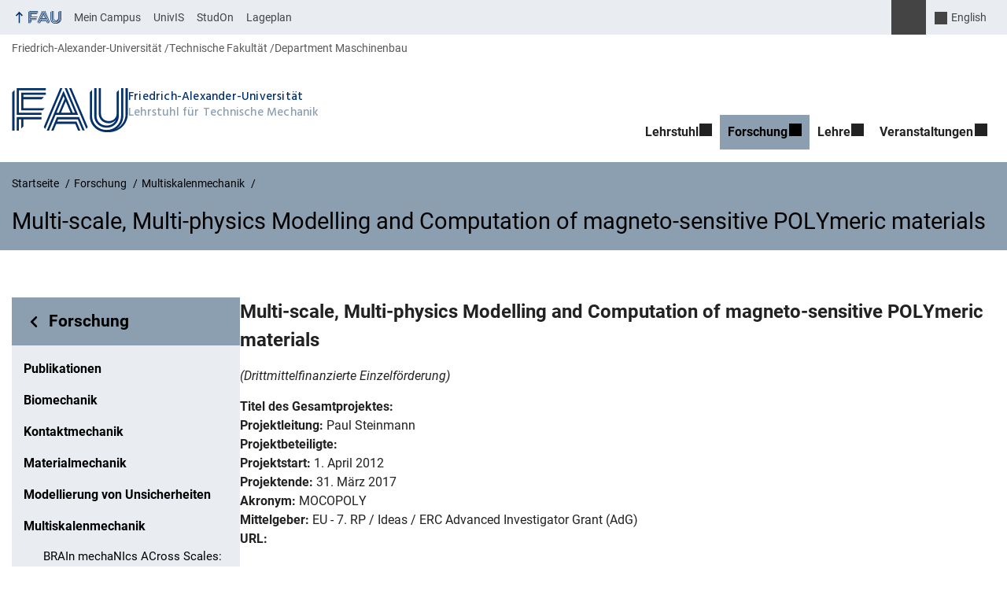

--- FILE ---
content_type: text/html; charset=UTF-8
request_url: https://www.ltm.tf.fau.de/forschung/multiskalenmechanik/multi-scale-multi-physics-modelling-and-computation-of-magneto-sensitive-polymeric-materials/
body_size: 22172
content:
<!DOCTYPE html>
<html class="no-js" lang="de">
	<head>
		<meta charset="UTF-8">
		<meta name="viewport" content="width=device-width, initial-scale=1.0">
		<title>Multi-scale, Multi-physics Modelling and Computation of magneto-sensitive POLYmeric materials - Lehrstuhl für Technische Mechanik</title>
			<style>img:is([sizes="auto" i], [sizes^="auto," i]) { contain-intrinsic-size: 3000px 1500px }</style>
			<link rel="alternate" type="application/rss+xml" title="Lehrstuhl für Technische Mechanik - RSS 2.0 Feed" href="https://www.ltm.tf.fau.de/feed/">
		
		<!-- The SEO Framework von Sybre Waaijer -->
		<meta name="robots" content="max-snippet:-1,max-image-preview:large,max-video-preview:-1" />
		<link rel="canonical" href="https://www.ltm.tf.fau.de/forschung/multiskalenmechanik/multi-scale-multi-physics-modelling-and-computation-of-magneto-sensitive-polymeric-materials/" />
		<meta property="og:type" content="website" />
		<meta property="og:locale" content="de_DE" />
		<meta property="og:site_name" content="Lehrstuhl für Technische Mechanik" />
		<meta property="og:title" content="Multi-scale, Multi-physics Modelling and Computation of magneto-sensitive POLYmeric materials" />
		<meta property="og:url" content="https://www.ltm.tf.fau.de/forschung/multiskalenmechanik/multi-scale-multi-physics-modelling-and-computation-of-magneto-sensitive-polymeric-materials/" />
		<meta property="og:image" content="https://www.ltm.tf.fau.de/files/2017/01/cropped-macro-1452987_960_720.jpg" />
		<meta property="og:image:width" content="512" />
		<meta property="og:image:height" content="512" />
		<meta property="og:image:alt" content="Bild von Zahnrädern" />
		<meta name="twitter:card" content="summary_large_image" />
		<meta name="twitter:title" content="Multi-scale, Multi-physics Modelling and Computation of magneto-sensitive POLYmeric materials" />
		<meta name="twitter:image" content="https://www.ltm.tf.fau.de/files/2017/01/cropped-macro-1452987_960_720.jpg" />
		<meta name="twitter:image:alt" content="Bild von Zahnrädern" />
		<script type="application/ld+json">{"@context":"https://schema.org","@graph":[{"@type":"WebSite","@id":"https://www.ltm.tf.fau.de/#/schema/WebSite","url":"https://www.ltm.tf.fau.de/","name":"Lehrstuhl für Technische Mechanik","inLanguage":"de","potentialAction":{"@type":"SearchAction","target":{"@type":"EntryPoint","urlTemplate":"https://www.ltm.tf.fau.de/search/{search_term_string}/"},"query-input":"required name=search_term_string"},"publisher":{"@type":"Organization","@id":"https://www.ltm.tf.fau.de/#/schema/Organization","name":"Lehrstuhl für Technische Mechanik","url":"https://www.ltm.tf.fau.de/","logo":{"@type":"ImageObject","url":"https://www.ltm.tf.fau.de/files/2017/01/cropped-macro-1452987_960_720.jpg","contentUrl":"https://www.ltm.tf.fau.de/files/2017/01/cropped-macro-1452987_960_720.jpg","width":512,"height":512}}},{"@type":"WebPage","@id":"https://www.ltm.tf.fau.de/forschung/multiskalenmechanik/multi-scale-multi-physics-modelling-and-computation-of-magneto-sensitive-polymeric-materials/","url":"https://www.ltm.tf.fau.de/forschung/multiskalenmechanik/multi-scale-multi-physics-modelling-and-computation-of-magneto-sensitive-polymeric-materials/","name":"Multi-scale, Multi-physics Modelling and Computation of magneto-sensitive POLYmeric materials - Lehrstuhl für Technische Mechanik","inLanguage":"de","isPartOf":{"@id":"https://www.ltm.tf.fau.de/#/schema/WebSite"},"breadcrumb":{"@type":"BreadcrumbList","@id":"https://www.ltm.tf.fau.de/#/schema/BreadcrumbList","itemListElement":[{"@type":"ListItem","position":1,"item":"https://www.ltm.tf.fau.de/","name":"Lehrstuhl für Technische Mechanik"},{"@type":"ListItem","position":2,"item":"https://www.ltm.tf.fau.de/forschung/","name":"Forschung"},{"@type":"ListItem","position":3,"item":"https://www.ltm.tf.fau.de/forschung/multiskalenmechanik/","name":"Multiskalenmechanik"},{"@type":"ListItem","position":4,"name":"Multi-scale, Multi-physics Modelling and Computation of magneto-sensitive POLYmeric materials"}]},"potentialAction":{"@type":"ReadAction","target":"https://www.ltm.tf.fau.de/forschung/multiskalenmechanik/multi-scale-multi-physics-modelling-and-computation-of-magneto-sensitive-polymeric-materials/"}}]}</script>
		<!-- / The SEO Framework von Sybre Waaijer | 19.19ms meta | 8.61ms boot -->
		
		<link rel="alternate" type="application/rss+xml" title="Lehrstuhl für Technische Mechanik &raquo; Feed" href="https://www.ltm.tf.fau.de/feed/" />
		<link rel='stylesheet' id='wp-block-library-css' href='https://www.ltm.tf.fau.de/wp-includes/css/dist/block-library/style.min.css?ver=6.8.3' media='all' />
		<style id='rrze-elements-collapse-style-inline-css' type='text/css'>
		.wp-block-rrze-rrze-elements{font-size:64px}
		
		</style>
		<link rel='stylesheet' id='rrze-faudir-service-style-css' href='https://www.ltm.tf.fau.de/wp-content/plugins/rrze-faudir/build/blocks/service/style-index.css?ver=6.8.3' media='all' />
		<style id='global-styles-inline-css' type='text/css'>
		:root{--wp--preset--aspect-ratio--square: 1;--wp--preset--aspect-ratio--4-3: 4/3;--wp--preset--aspect-ratio--3-4: 3/4;--wp--preset--aspect-ratio--3-2: 3/2;--wp--preset--aspect-ratio--2-3: 2/3;--wp--preset--aspect-ratio--16-9: 16/9;--wp--preset--aspect-ratio--9-16: 9/16;--wp--preset--color--black: var(--color-black, #000);--wp--preset--color--cyan-bluish-gray: #abb8c3;--wp--preset--color--white: #ffffff;--wp--preset--color--pale-pink: #f78da7;--wp--preset--color--vivid-red: #cf2e2e;--wp--preset--color--luminous-vivid-orange: #ff6900;--wp--preset--color--luminous-vivid-amber: #fcb900;--wp--preset--color--light-green-cyan: #7bdcb5;--wp--preset--color--vivid-green-cyan: #00d084;--wp--preset--color--pale-cyan-blue: #8ed1fc;--wp--preset--color--vivid-cyan-blue: #0693e3;--wp--preset--color--vivid-purple: #9b51e0;--wp--preset--color--base: var(--color-Text, #222);--wp--preset--color--contrast: var(--color-white, #fff);--wp--preset--color--primary: var(--color-primary-basis, #04316A);--wp--preset--color--dunkler: var(--color-primary-dunkler, #004A9F);--wp--preset--color--heller: var(--color-primary-ci-hell2, #CED9E7);--wp--preset--color--fau: var(--color-branding-zentral, #04316a);--wp--preset--color--phil: var(--color-branding-phil, #fdb735);--wp--preset--color--rw: var(--color-branding-rw, #c50f3c);--wp--preset--color--med: var(--color-branding-med, #18b4f1);--wp--preset--color--nat: var(--color-branding-nat, #7bb725);--wp--preset--color--tf: var(--color-branding-tf, #8C9FB1);--wp--preset--gradient--vivid-cyan-blue-to-vivid-purple: linear-gradient(135deg,rgba(6,147,227,1) 0%,rgb(155,81,224) 100%);--wp--preset--gradient--light-green-cyan-to-vivid-green-cyan: linear-gradient(135deg,rgb(122,220,180) 0%,rgb(0,208,130) 100%);--wp--preset--gradient--luminous-vivid-amber-to-luminous-vivid-orange: linear-gradient(135deg,rgba(252,185,0,1) 0%,rgba(255,105,0,1) 100%);--wp--preset--gradient--luminous-vivid-orange-to-vivid-red: linear-gradient(135deg,rgba(255,105,0,1) 0%,rgb(207,46,46) 100%);--wp--preset--gradient--very-light-gray-to-cyan-bluish-gray: linear-gradient(135deg,rgb(238,238,238) 0%,rgb(169,184,195) 100%);--wp--preset--gradient--cool-to-warm-spectrum: linear-gradient(135deg,rgb(74,234,220) 0%,rgb(151,120,209) 20%,rgb(207,42,186) 40%,rgb(238,44,130) 60%,rgb(251,105,98) 80%,rgb(254,248,76) 100%);--wp--preset--gradient--blush-light-purple: linear-gradient(135deg,rgb(255,206,236) 0%,rgb(152,150,240) 100%);--wp--preset--gradient--blush-bordeaux: linear-gradient(135deg,rgb(254,205,165) 0%,rgb(254,45,45) 50%,rgb(107,0,62) 100%);--wp--preset--gradient--luminous-dusk: linear-gradient(135deg,rgb(255,203,112) 0%,rgb(199,81,192) 50%,rgb(65,88,208) 100%);--wp--preset--gradient--pale-ocean: linear-gradient(135deg,rgb(255,245,203) 0%,rgb(182,227,212) 50%,rgb(51,167,181) 100%);--wp--preset--gradient--electric-grass: linear-gradient(135deg,rgb(202,248,128) 0%,rgb(113,206,126) 100%);--wp--preset--gradient--midnight: linear-gradient(135deg,rgb(2,3,129) 0%,rgb(40,116,252) 100%);--wp--preset--font-size--small: 13px;--wp--preset--font-size--medium: 20px;--wp--preset--font-size--large: 36px;--wp--preset--font-size--x-large: 42px;--wp--preset--spacing--20: 0.44rem;--wp--preset--spacing--30: 0.67rem;--wp--preset--spacing--40: 1rem;--wp--preset--spacing--50: 1.5rem;--wp--preset--spacing--60: 2.25rem;--wp--preset--spacing--70: 3.38rem;--wp--preset--spacing--80: 5.06rem;--wp--preset--shadow--natural: 6px 6px 9px rgba(0, 0, 0, 0.2);--wp--preset--shadow--deep: 12px 12px 50px rgba(0, 0, 0, 0.4);--wp--preset--shadow--sharp: 6px 6px 0px rgba(0, 0, 0, 0.2);--wp--preset--shadow--outlined: 6px 6px 0px -3px rgba(255, 255, 255, 1), 6px 6px rgba(0, 0, 0, 1);--wp--preset--shadow--crisp: 6px 6px 0px rgba(0, 0, 0, 1);}.wp-block-pullquote{--wp--preset--color--white: var(--color-white, #fff);--wp--preset--color--fau: var(--color-branding-zentral, #04316a);--wp--preset--color--phil: var(--color-branding-phil, #fdb735);--wp--preset--color--phil-dunkler: var(--color-phil-dunkler, #e87722);--wp--preset--color--rw: var(--color-branding-rw, #c50f3c);--wp--preset--color--rw-dunkler: var(--color-rw-dunkler, #971B2F);--wp--preset--color--med: var(--color-branding-med, #18b4f1);--wp--preset--color--med-dunkler: var(--color-med-dunkler, #005287);--wp--preset--color--nat: var(--color-branding-nat, #7bb725);--wp--preset--color--nat-dunkler: var(--color-nat-dunkler, #266141);--wp--preset--color--tf: var(--color-branding-tf, #8C9FB1);--wp--preset--color--tf-dunkler: var(--color-tf-dunkler, #2F586E);--wp--preset--font-size--base: 1rem;--wp--preset--font-size--medium: 1.5rem;--wp--preset--font-size--large: 2rem;--wp--preset--font-size--x-large: 3rem;}.wp-block-rrze-elements-collapse{--wp--preset--color--fau: var(--color-branding-zentral, #04316a);--wp--preset--color--phil: var(--color-branding-phil, #fdb735);--wp--preset--color--rw: var(--color-branding-rw, #c50f3c);--wp--preset--color--med: var(--color-branding-med, #18b4f1);--wp--preset--color--nat: var(--color-branding-nat, #7bb725);--wp--preset--color--tf: var(--color-branding-tf, #8C9FB1);}.wp-block-rrze-elements-accordion{--wp--preset--color--fau: var(--color-branding-zentral, #04316a);--wp--preset--color--phil: var(--color-branding-phil, #fdb735);--wp--preset--color--rw: var(--color-branding-rw, #c50f3c);--wp--preset--color--med: var(--color-branding-med, #18b4f1);--wp--preset--color--nat: var(--color-branding-nat, #7bb725);--wp--preset--color--tf: var(--color-branding-tf, #8C9FB1);}.wp-block-rrze-elements-tabs{--wp--preset--color--fau: var(--color-branding-zentral, #04316a);--wp--preset--color--phil: var(--color-branding-phil, #fdb735);--wp--preset--color--rw: var(--color-branding-rw, #c50f3c);--wp--preset--color--med: var(--color-branding-med, #18b4f1);--wp--preset--color--nat: var(--color-branding-nat, #7bb725);--wp--preset--color--tf: var(--color-branding-tf, #8C9FB1);}.wp-block-rrze-elements-alert{--wp--preset--color--default: #e9edf2;--wp--preset--color--success: #dff0d8;--wp--preset--color--info: #d9edf7;--wp--preset--color--warning: #fcf8e3;--wp--preset--color--danger: #f2dede;}.wp-block-rrze-elements-columns{--wp--preset--color--default: #e9edf2;--wp--preset--color--success: #dff0d8;--wp--preset--color--info: #d9edf7;--wp--preset--color--warning: #fcf8e3;--wp--preset--color--danger: #f2dede;}p{--wp--preset--color--base: var(--color-Text, #222);--wp--preset--color--contrast: var(--color-white, #fff);}.wp-block-group{--wp--preset--color--base: var(--color-Text,#222);--wp--preset--color--contrast: var(--color-MainBackground,#fff);--wp--preset--color--default: #e9edf2;--wp--preset--color--success: #dff0d8;--wp--preset--color--info: #d9edf7;--wp--preset--color--warning: #fcf8e3;--wp--preset--color--danger: #f2dede;--wp--preset--color--fau: var(--color-branding-zentral, #04316a);--wp--preset--color--phil: var(--color-branding-phil, #fdb735);--wp--preset--color--phil-dunkler: var(--color-phil-dunkler, #e87722);--wp--preset--color--rw: var(--color-branding-rw, #c50f3c);--wp--preset--color--rw-dunkler: var(--color-rw-dunkler, #971B2F);--wp--preset--color--med: var(--color-branding-med, #18b4f1);--wp--preset--color--med-dunkler: var(--color-med-dunkler, #005287);--wp--preset--color--nat: var(--color-branding-nat, #7bb725);--wp--preset--color--nat-dunkler: var(--color-nat-dunkler, #266141);--wp--preset--color--tf: var(--color-branding-tf, #8C9FB1);--wp--preset--color--tf-dunkler: var(--color-tf-dunkler, #2F586E);}.wp-block-column{--wp--preset--color--base: var(--color-Text,#222);--wp--preset--color--contrast: var(--color-MainBackground,#fff);--wp--preset--color--default: #e9edf2;--wp--preset--color--success: #dff0d8;--wp--preset--color--info: #d9edf7;--wp--preset--color--warning: #fcf8e3;--wp--preset--color--danger: #f2dede;--wp--preset--color--fau: var(--color-branding-zentral, #04316a);--wp--preset--color--phil: var(--color-branding-phil, #fdb735);--wp--preset--color--phil-dunkler: var(--color-phil-dunkler, #e87722);--wp--preset--color--rw: var(--color-branding-rw, #c50f3c);--wp--preset--color--rw-dunkler: var(--color-rw-dunkler, #971B2F);--wp--preset--color--med: var(--color-branding-med, #18b4f1);--wp--preset--color--med-dunkler: var(--color-med-dunkler, #005287);--wp--preset--color--nat: var(--color-branding-nat, #7bb725);--wp--preset--color--nat-dunkler: var(--color-nat-dunkler, #266141);--wp--preset--color--tf: var(--color-branding-tf, #8C9FB1);--wp--preset--color--tf-dunkler: var(--color-tf-dunkler, #2F586E);}.wp-block-cover{--wp--preset--color--black: var(--color-black, #000);--wp--preset--color--contrast: var(--color-white, #fff);--wp--preset--color--fau: var(--color-branding-zentral, #04316a);--wp--preset--color--phil: var(--color-branding-phil, #fdb735);--wp--preset--color--phil-dunkler: var(--color-phil-dunkler, #e87722);--wp--preset--color--rw: var(--color-branding-rw, #c50f3c);--wp--preset--color--rw-dunkler: var(--color-rw-dunkler, #971B2F);--wp--preset--color--med: var(--color-branding-med, #18b4f1);--wp--preset--color--med-dunkler: var(--color-med-dunkler, #005287);--wp--preset--color--nat: var(--color-branding-nat, #7bb725);--wp--preset--color--nat-dunkler: var(--color-nat-dunkler, #266141);--wp--preset--color--tf: var(--color-branding-tf, #8C9FB1);--wp--preset--color--tf-dunkler: var(--color-tf-dunkler, #2F586E);}.wp-block-heading{--wp--preset--color--base: var(--color-Text, #222);--wp--preset--color--contrast: var(--color-white, #fff);}:root { --wp--style--global--content-size: 1400px;--wp--style--global--wide-size: 1400px; }:where(body) { margin: 0; }.wp-site-blocks > .alignleft { float: left; margin-right: 2em; }.wp-site-blocks > .alignright { float: right; margin-left: 2em; }.wp-site-blocks > .aligncenter { justify-content: center; margin-left: auto; margin-right: auto; }:where(.is-layout-flex){gap: 0.5em;}:where(.is-layout-grid){gap: 0.5em;}.is-layout-flow > .alignleft{float: left;margin-inline-start: 0;margin-inline-end: 2em;}.is-layout-flow > .alignright{float: right;margin-inline-start: 2em;margin-inline-end: 0;}.is-layout-flow > .aligncenter{margin-left: auto !important;margin-right: auto !important;}.is-layout-constrained > .alignleft{float: left;margin-inline-start: 0;margin-inline-end: 2em;}.is-layout-constrained > .alignright{float: right;margin-inline-start: 2em;margin-inline-end: 0;}.is-layout-constrained > .aligncenter{margin-left: auto !important;margin-right: auto !important;}.is-layout-constrained > :where(:not(.alignleft):not(.alignright):not(.alignfull)){max-width: var(--wp--style--global--content-size);margin-left: auto !important;margin-right: auto !important;}.is-layout-constrained > .alignwide{max-width: var(--wp--style--global--wide-size);}body .is-layout-flex{display: flex;}.is-layout-flex{flex-wrap: wrap;align-items: center;}.is-layout-flex > :is(*, div){margin: 0;}body .is-layout-grid{display: grid;}.is-layout-grid > :is(*, div){margin: 0;}body{padding-top: 0px;padding-right: 0px;padding-bottom: 0px;padding-left: 0px;}a:where(:not(.wp-element-button)){text-decoration: underline;}:root :where(.wp-element-button, .wp-block-button__link){background-color: #32373c;border-width: 0;color: #fff;font-family: inherit;font-size: inherit;line-height: inherit;padding: calc(0.667em + 2px) calc(1.333em + 2px);text-decoration: none;}.has-black-color{color: var(--wp--preset--color--black) !important;}.has-cyan-bluish-gray-color{color: var(--wp--preset--color--cyan-bluish-gray) !important;}.has-white-color{color: var(--wp--preset--color--white) !important;}.has-pale-pink-color{color: var(--wp--preset--color--pale-pink) !important;}.has-vivid-red-color{color: var(--wp--preset--color--vivid-red) !important;}.has-luminous-vivid-orange-color{color: var(--wp--preset--color--luminous-vivid-orange) !important;}.has-luminous-vivid-amber-color{color: var(--wp--preset--color--luminous-vivid-amber) !important;}.has-light-green-cyan-color{color: var(--wp--preset--color--light-green-cyan) !important;}.has-vivid-green-cyan-color{color: var(--wp--preset--color--vivid-green-cyan) !important;}.has-pale-cyan-blue-color{color: var(--wp--preset--color--pale-cyan-blue) !important;}.has-vivid-cyan-blue-color{color: var(--wp--preset--color--vivid-cyan-blue) !important;}.has-vivid-purple-color{color: var(--wp--preset--color--vivid-purple) !important;}.has-base-color{color: var(--wp--preset--color--base) !important;}.has-contrast-color{color: var(--wp--preset--color--contrast) !important;}.has-primary-color{color: var(--wp--preset--color--primary) !important;}.has-dunkler-color{color: var(--wp--preset--color--dunkler) !important;}.has-heller-color{color: var(--wp--preset--color--heller) !important;}.has-fau-color{color: var(--wp--preset--color--fau) !important;}.has-phil-color{color: var(--wp--preset--color--phil) !important;}.has-rw-color{color: var(--wp--preset--color--rw) !important;}.has-med-color{color: var(--wp--preset--color--med) !important;}.has-nat-color{color: var(--wp--preset--color--nat) !important;}.has-tf-color{color: var(--wp--preset--color--tf) !important;}.has-black-background-color{background-color: var(--wp--preset--color--black) !important;}.has-cyan-bluish-gray-background-color{background-color: var(--wp--preset--color--cyan-bluish-gray) !important;}.has-white-background-color{background-color: var(--wp--preset--color--white) !important;}.has-pale-pink-background-color{background-color: var(--wp--preset--color--pale-pink) !important;}.has-vivid-red-background-color{background-color: var(--wp--preset--color--vivid-red) !important;}.has-luminous-vivid-orange-background-color{background-color: var(--wp--preset--color--luminous-vivid-orange) !important;}.has-luminous-vivid-amber-background-color{background-color: var(--wp--preset--color--luminous-vivid-amber) !important;}.has-light-green-cyan-background-color{background-color: var(--wp--preset--color--light-green-cyan) !important;}.has-vivid-green-cyan-background-color{background-color: var(--wp--preset--color--vivid-green-cyan) !important;}.has-pale-cyan-blue-background-color{background-color: var(--wp--preset--color--pale-cyan-blue) !important;}.has-vivid-cyan-blue-background-color{background-color: var(--wp--preset--color--vivid-cyan-blue) !important;}.has-vivid-purple-background-color{background-color: var(--wp--preset--color--vivid-purple) !important;}.has-base-background-color{background-color: var(--wp--preset--color--base) !important;}.has-contrast-background-color{background-color: var(--wp--preset--color--contrast) !important;}.has-primary-background-color{background-color: var(--wp--preset--color--primary) !important;}.has-dunkler-background-color{background-color: var(--wp--preset--color--dunkler) !important;}.has-heller-background-color{background-color: var(--wp--preset--color--heller) !important;}.has-fau-background-color{background-color: var(--wp--preset--color--fau) !important;}.has-phil-background-color{background-color: var(--wp--preset--color--phil) !important;}.has-rw-background-color{background-color: var(--wp--preset--color--rw) !important;}.has-med-background-color{background-color: var(--wp--preset--color--med) !important;}.has-nat-background-color{background-color: var(--wp--preset--color--nat) !important;}.has-tf-background-color{background-color: var(--wp--preset--color--tf) !important;}.has-black-border-color{border-color: var(--wp--preset--color--black) !important;}.has-cyan-bluish-gray-border-color{border-color: var(--wp--preset--color--cyan-bluish-gray) !important;}.has-white-border-color{border-color: var(--wp--preset--color--white) !important;}.has-pale-pink-border-color{border-color: var(--wp--preset--color--pale-pink) !important;}.has-vivid-red-border-color{border-color: var(--wp--preset--color--vivid-red) !important;}.has-luminous-vivid-orange-border-color{border-color: var(--wp--preset--color--luminous-vivid-orange) !important;}.has-luminous-vivid-amber-border-color{border-color: var(--wp--preset--color--luminous-vivid-amber) !important;}.has-light-green-cyan-border-color{border-color: var(--wp--preset--color--light-green-cyan) !important;}.has-vivid-green-cyan-border-color{border-color: var(--wp--preset--color--vivid-green-cyan) !important;}.has-pale-cyan-blue-border-color{border-color: var(--wp--preset--color--pale-cyan-blue) !important;}.has-vivid-cyan-blue-border-color{border-color: var(--wp--preset--color--vivid-cyan-blue) !important;}.has-vivid-purple-border-color{border-color: var(--wp--preset--color--vivid-purple) !important;}.has-base-border-color{border-color: var(--wp--preset--color--base) !important;}.has-contrast-border-color{border-color: var(--wp--preset--color--contrast) !important;}.has-primary-border-color{border-color: var(--wp--preset--color--primary) !important;}.has-dunkler-border-color{border-color: var(--wp--preset--color--dunkler) !important;}.has-heller-border-color{border-color: var(--wp--preset--color--heller) !important;}.has-fau-border-color{border-color: var(--wp--preset--color--fau) !important;}.has-phil-border-color{border-color: var(--wp--preset--color--phil) !important;}.has-rw-border-color{border-color: var(--wp--preset--color--rw) !important;}.has-med-border-color{border-color: var(--wp--preset--color--med) !important;}.has-nat-border-color{border-color: var(--wp--preset--color--nat) !important;}.has-tf-border-color{border-color: var(--wp--preset--color--tf) !important;}.has-vivid-cyan-blue-to-vivid-purple-gradient-background{background: var(--wp--preset--gradient--vivid-cyan-blue-to-vivid-purple) !important;}.has-light-green-cyan-to-vivid-green-cyan-gradient-background{background: var(--wp--preset--gradient--light-green-cyan-to-vivid-green-cyan) !important;}.has-luminous-vivid-amber-to-luminous-vivid-orange-gradient-background{background: var(--wp--preset--gradient--luminous-vivid-amber-to-luminous-vivid-orange) !important;}.has-luminous-vivid-orange-to-vivid-red-gradient-background{background: var(--wp--preset--gradient--luminous-vivid-orange-to-vivid-red) !important;}.has-very-light-gray-to-cyan-bluish-gray-gradient-background{background: var(--wp--preset--gradient--very-light-gray-to-cyan-bluish-gray) !important;}.has-cool-to-warm-spectrum-gradient-background{background: var(--wp--preset--gradient--cool-to-warm-spectrum) !important;}.has-blush-light-purple-gradient-background{background: var(--wp--preset--gradient--blush-light-purple) !important;}.has-blush-bordeaux-gradient-background{background: var(--wp--preset--gradient--blush-bordeaux) !important;}.has-luminous-dusk-gradient-background{background: var(--wp--preset--gradient--luminous-dusk) !important;}.has-pale-ocean-gradient-background{background: var(--wp--preset--gradient--pale-ocean) !important;}.has-electric-grass-gradient-background{background: var(--wp--preset--gradient--electric-grass) !important;}.has-midnight-gradient-background{background: var(--wp--preset--gradient--midnight) !important;}.has-small-font-size{font-size: var(--wp--preset--font-size--small) !important;}.has-medium-font-size{font-size: var(--wp--preset--font-size--medium) !important;}.has-large-font-size{font-size: var(--wp--preset--font-size--large) !important;}.has-x-large-font-size{font-size: var(--wp--preset--font-size--x-large) !important;}.wp-block-pullquote.has-white-color{color: var(--wp--preset--color--white) !important;}.wp-block-pullquote.has-fau-color{color: var(--wp--preset--color--fau) !important;}.wp-block-pullquote.has-phil-color{color: var(--wp--preset--color--phil) !important;}.wp-block-pullquote.has-phil-dunkler-color{color: var(--wp--preset--color--phil-dunkler) !important;}.wp-block-pullquote.has-rw-color{color: var(--wp--preset--color--rw) !important;}.wp-block-pullquote.has-rw-dunkler-color{color: var(--wp--preset--color--rw-dunkler) !important;}.wp-block-pullquote.has-med-color{color: var(--wp--preset--color--med) !important;}.wp-block-pullquote.has-med-dunkler-color{color: var(--wp--preset--color--med-dunkler) !important;}.wp-block-pullquote.has-nat-color{color: var(--wp--preset--color--nat) !important;}.wp-block-pullquote.has-nat-dunkler-color{color: var(--wp--preset--color--nat-dunkler) !important;}.wp-block-pullquote.has-tf-color{color: var(--wp--preset--color--tf) !important;}.wp-block-pullquote.has-tf-dunkler-color{color: var(--wp--preset--color--tf-dunkler) !important;}.wp-block-pullquote.has-white-background-color{background-color: var(--wp--preset--color--white) !important;}.wp-block-pullquote.has-fau-background-color{background-color: var(--wp--preset--color--fau) !important;}.wp-block-pullquote.has-phil-background-color{background-color: var(--wp--preset--color--phil) !important;}.wp-block-pullquote.has-phil-dunkler-background-color{background-color: var(--wp--preset--color--phil-dunkler) !important;}.wp-block-pullquote.has-rw-background-color{background-color: var(--wp--preset--color--rw) !important;}.wp-block-pullquote.has-rw-dunkler-background-color{background-color: var(--wp--preset--color--rw-dunkler) !important;}.wp-block-pullquote.has-med-background-color{background-color: var(--wp--preset--color--med) !important;}.wp-block-pullquote.has-med-dunkler-background-color{background-color: var(--wp--preset--color--med-dunkler) !important;}.wp-block-pullquote.has-nat-background-color{background-color: var(--wp--preset--color--nat) !important;}.wp-block-pullquote.has-nat-dunkler-background-color{background-color: var(--wp--preset--color--nat-dunkler) !important;}.wp-block-pullquote.has-tf-background-color{background-color: var(--wp--preset--color--tf) !important;}.wp-block-pullquote.has-tf-dunkler-background-color{background-color: var(--wp--preset--color--tf-dunkler) !important;}.wp-block-pullquote.has-white-border-color{border-color: var(--wp--preset--color--white) !important;}.wp-block-pullquote.has-fau-border-color{border-color: var(--wp--preset--color--fau) !important;}.wp-block-pullquote.has-phil-border-color{border-color: var(--wp--preset--color--phil) !important;}.wp-block-pullquote.has-phil-dunkler-border-color{border-color: var(--wp--preset--color--phil-dunkler) !important;}.wp-block-pullquote.has-rw-border-color{border-color: var(--wp--preset--color--rw) !important;}.wp-block-pullquote.has-rw-dunkler-border-color{border-color: var(--wp--preset--color--rw-dunkler) !important;}.wp-block-pullquote.has-med-border-color{border-color: var(--wp--preset--color--med) !important;}.wp-block-pullquote.has-med-dunkler-border-color{border-color: var(--wp--preset--color--med-dunkler) !important;}.wp-block-pullquote.has-nat-border-color{border-color: var(--wp--preset--color--nat) !important;}.wp-block-pullquote.has-nat-dunkler-border-color{border-color: var(--wp--preset--color--nat-dunkler) !important;}.wp-block-pullquote.has-tf-border-color{border-color: var(--wp--preset--color--tf) !important;}.wp-block-pullquote.has-tf-dunkler-border-color{border-color: var(--wp--preset--color--tf-dunkler) !important;}.wp-block-pullquote.has-base-font-size{font-size: var(--wp--preset--font-size--base) !important;}.wp-block-pullquote.has-medium-font-size{font-size: var(--wp--preset--font-size--medium) !important;}.wp-block-pullquote.has-large-font-size{font-size: var(--wp--preset--font-size--large) !important;}.wp-block-pullquote.has-x-large-font-size{font-size: var(--wp--preset--font-size--x-large) !important;}.wp-block-rrze-elements-collapse.has-fau-color{color: var(--wp--preset--color--fau) !important;}.wp-block-rrze-elements-collapse.has-phil-color{color: var(--wp--preset--color--phil) !important;}.wp-block-rrze-elements-collapse.has-rw-color{color: var(--wp--preset--color--rw) !important;}.wp-block-rrze-elements-collapse.has-med-color{color: var(--wp--preset--color--med) !important;}.wp-block-rrze-elements-collapse.has-nat-color{color: var(--wp--preset--color--nat) !important;}.wp-block-rrze-elements-collapse.has-tf-color{color: var(--wp--preset--color--tf) !important;}.wp-block-rrze-elements-collapse.has-fau-background-color{background-color: var(--wp--preset--color--fau) !important;}.wp-block-rrze-elements-collapse.has-phil-background-color{background-color: var(--wp--preset--color--phil) !important;}.wp-block-rrze-elements-collapse.has-rw-background-color{background-color: var(--wp--preset--color--rw) !important;}.wp-block-rrze-elements-collapse.has-med-background-color{background-color: var(--wp--preset--color--med) !important;}.wp-block-rrze-elements-collapse.has-nat-background-color{background-color: var(--wp--preset--color--nat) !important;}.wp-block-rrze-elements-collapse.has-tf-background-color{background-color: var(--wp--preset--color--tf) !important;}.wp-block-rrze-elements-collapse.has-fau-border-color{border-color: var(--wp--preset--color--fau) !important;}.wp-block-rrze-elements-collapse.has-phil-border-color{border-color: var(--wp--preset--color--phil) !important;}.wp-block-rrze-elements-collapse.has-rw-border-color{border-color: var(--wp--preset--color--rw) !important;}.wp-block-rrze-elements-collapse.has-med-border-color{border-color: var(--wp--preset--color--med) !important;}.wp-block-rrze-elements-collapse.has-nat-border-color{border-color: var(--wp--preset--color--nat) !important;}.wp-block-rrze-elements-collapse.has-tf-border-color{border-color: var(--wp--preset--color--tf) !important;}.wp-block-rrze-elements-accordion.has-fau-color{color: var(--wp--preset--color--fau) !important;}.wp-block-rrze-elements-accordion.has-phil-color{color: var(--wp--preset--color--phil) !important;}.wp-block-rrze-elements-accordion.has-rw-color{color: var(--wp--preset--color--rw) !important;}.wp-block-rrze-elements-accordion.has-med-color{color: var(--wp--preset--color--med) !important;}.wp-block-rrze-elements-accordion.has-nat-color{color: var(--wp--preset--color--nat) !important;}.wp-block-rrze-elements-accordion.has-tf-color{color: var(--wp--preset--color--tf) !important;}.wp-block-rrze-elements-accordion.has-fau-background-color{background-color: var(--wp--preset--color--fau) !important;}.wp-block-rrze-elements-accordion.has-phil-background-color{background-color: var(--wp--preset--color--phil) !important;}.wp-block-rrze-elements-accordion.has-rw-background-color{background-color: var(--wp--preset--color--rw) !important;}.wp-block-rrze-elements-accordion.has-med-background-color{background-color: var(--wp--preset--color--med) !important;}.wp-block-rrze-elements-accordion.has-nat-background-color{background-color: var(--wp--preset--color--nat) !important;}.wp-block-rrze-elements-accordion.has-tf-background-color{background-color: var(--wp--preset--color--tf) !important;}.wp-block-rrze-elements-accordion.has-fau-border-color{border-color: var(--wp--preset--color--fau) !important;}.wp-block-rrze-elements-accordion.has-phil-border-color{border-color: var(--wp--preset--color--phil) !important;}.wp-block-rrze-elements-accordion.has-rw-border-color{border-color: var(--wp--preset--color--rw) !important;}.wp-block-rrze-elements-accordion.has-med-border-color{border-color: var(--wp--preset--color--med) !important;}.wp-block-rrze-elements-accordion.has-nat-border-color{border-color: var(--wp--preset--color--nat) !important;}.wp-block-rrze-elements-accordion.has-tf-border-color{border-color: var(--wp--preset--color--tf) !important;}.wp-block-rrze-elements-tabs.has-fau-color{color: var(--wp--preset--color--fau) !important;}.wp-block-rrze-elements-tabs.has-phil-color{color: var(--wp--preset--color--phil) !important;}.wp-block-rrze-elements-tabs.has-rw-color{color: var(--wp--preset--color--rw) !important;}.wp-block-rrze-elements-tabs.has-med-color{color: var(--wp--preset--color--med) !important;}.wp-block-rrze-elements-tabs.has-nat-color{color: var(--wp--preset--color--nat) !important;}.wp-block-rrze-elements-tabs.has-tf-color{color: var(--wp--preset--color--tf) !important;}.wp-block-rrze-elements-tabs.has-fau-background-color{background-color: var(--wp--preset--color--fau) !important;}.wp-block-rrze-elements-tabs.has-phil-background-color{background-color: var(--wp--preset--color--phil) !important;}.wp-block-rrze-elements-tabs.has-rw-background-color{background-color: var(--wp--preset--color--rw) !important;}.wp-block-rrze-elements-tabs.has-med-background-color{background-color: var(--wp--preset--color--med) !important;}.wp-block-rrze-elements-tabs.has-nat-background-color{background-color: var(--wp--preset--color--nat) !important;}.wp-block-rrze-elements-tabs.has-tf-background-color{background-color: var(--wp--preset--color--tf) !important;}.wp-block-rrze-elements-tabs.has-fau-border-color{border-color: var(--wp--preset--color--fau) !important;}.wp-block-rrze-elements-tabs.has-phil-border-color{border-color: var(--wp--preset--color--phil) !important;}.wp-block-rrze-elements-tabs.has-rw-border-color{border-color: var(--wp--preset--color--rw) !important;}.wp-block-rrze-elements-tabs.has-med-border-color{border-color: var(--wp--preset--color--med) !important;}.wp-block-rrze-elements-tabs.has-nat-border-color{border-color: var(--wp--preset--color--nat) !important;}.wp-block-rrze-elements-tabs.has-tf-border-color{border-color: var(--wp--preset--color--tf) !important;}.wp-block-rrze-elements-alert.has-default-color{color: var(--wp--preset--color--default) !important;}.wp-block-rrze-elements-alert.has-success-color{color: var(--wp--preset--color--success) !important;}.wp-block-rrze-elements-alert.has-info-color{color: var(--wp--preset--color--info) !important;}.wp-block-rrze-elements-alert.has-warning-color{color: var(--wp--preset--color--warning) !important;}.wp-block-rrze-elements-alert.has-danger-color{color: var(--wp--preset--color--danger) !important;}.wp-block-rrze-elements-alert.has-default-background-color{background-color: var(--wp--preset--color--default) !important;}.wp-block-rrze-elements-alert.has-success-background-color{background-color: var(--wp--preset--color--success) !important;}.wp-block-rrze-elements-alert.has-info-background-color{background-color: var(--wp--preset--color--info) !important;}.wp-block-rrze-elements-alert.has-warning-background-color{background-color: var(--wp--preset--color--warning) !important;}.wp-block-rrze-elements-alert.has-danger-background-color{background-color: var(--wp--preset--color--danger) !important;}.wp-block-rrze-elements-alert.has-default-border-color{border-color: var(--wp--preset--color--default) !important;}.wp-block-rrze-elements-alert.has-success-border-color{border-color: var(--wp--preset--color--success) !important;}.wp-block-rrze-elements-alert.has-info-border-color{border-color: var(--wp--preset--color--info) !important;}.wp-block-rrze-elements-alert.has-warning-border-color{border-color: var(--wp--preset--color--warning) !important;}.wp-block-rrze-elements-alert.has-danger-border-color{border-color: var(--wp--preset--color--danger) !important;}.wp-block-rrze-elements-columns.has-default-color{color: var(--wp--preset--color--default) !important;}.wp-block-rrze-elements-columns.has-success-color{color: var(--wp--preset--color--success) !important;}.wp-block-rrze-elements-columns.has-info-color{color: var(--wp--preset--color--info) !important;}.wp-block-rrze-elements-columns.has-warning-color{color: var(--wp--preset--color--warning) !important;}.wp-block-rrze-elements-columns.has-danger-color{color: var(--wp--preset--color--danger) !important;}.wp-block-rrze-elements-columns.has-default-background-color{background-color: var(--wp--preset--color--default) !important;}.wp-block-rrze-elements-columns.has-success-background-color{background-color: var(--wp--preset--color--success) !important;}.wp-block-rrze-elements-columns.has-info-background-color{background-color: var(--wp--preset--color--info) !important;}.wp-block-rrze-elements-columns.has-warning-background-color{background-color: var(--wp--preset--color--warning) !important;}.wp-block-rrze-elements-columns.has-danger-background-color{background-color: var(--wp--preset--color--danger) !important;}.wp-block-rrze-elements-columns.has-default-border-color{border-color: var(--wp--preset--color--default) !important;}.wp-block-rrze-elements-columns.has-success-border-color{border-color: var(--wp--preset--color--success) !important;}.wp-block-rrze-elements-columns.has-info-border-color{border-color: var(--wp--preset--color--info) !important;}.wp-block-rrze-elements-columns.has-warning-border-color{border-color: var(--wp--preset--color--warning) !important;}.wp-block-rrze-elements-columns.has-danger-border-color{border-color: var(--wp--preset--color--danger) !important;}p.has-base-color{color: var(--wp--preset--color--base) !important;}p.has-contrast-color{color: var(--wp--preset--color--contrast) !important;}p.has-base-background-color{background-color: var(--wp--preset--color--base) !important;}p.has-contrast-background-color{background-color: var(--wp--preset--color--contrast) !important;}p.has-base-border-color{border-color: var(--wp--preset--color--base) !important;}p.has-contrast-border-color{border-color: var(--wp--preset--color--contrast) !important;}.wp-block-group.has-base-color{color: var(--wp--preset--color--base) !important;}.wp-block-group.has-contrast-color{color: var(--wp--preset--color--contrast) !important;}.wp-block-group.has-default-color{color: var(--wp--preset--color--default) !important;}.wp-block-group.has-success-color{color: var(--wp--preset--color--success) !important;}.wp-block-group.has-info-color{color: var(--wp--preset--color--info) !important;}.wp-block-group.has-warning-color{color: var(--wp--preset--color--warning) !important;}.wp-block-group.has-danger-color{color: var(--wp--preset--color--danger) !important;}.wp-block-group.has-fau-color{color: var(--wp--preset--color--fau) !important;}.wp-block-group.has-phil-color{color: var(--wp--preset--color--phil) !important;}.wp-block-group.has-phil-dunkler-color{color: var(--wp--preset--color--phil-dunkler) !important;}.wp-block-group.has-rw-color{color: var(--wp--preset--color--rw) !important;}.wp-block-group.has-rw-dunkler-color{color: var(--wp--preset--color--rw-dunkler) !important;}.wp-block-group.has-med-color{color: var(--wp--preset--color--med) !important;}.wp-block-group.has-med-dunkler-color{color: var(--wp--preset--color--med-dunkler) !important;}.wp-block-group.has-nat-color{color: var(--wp--preset--color--nat) !important;}.wp-block-group.has-nat-dunkler-color{color: var(--wp--preset--color--nat-dunkler) !important;}.wp-block-group.has-tf-color{color: var(--wp--preset--color--tf) !important;}.wp-block-group.has-tf-dunkler-color{color: var(--wp--preset--color--tf-dunkler) !important;}.wp-block-group.has-base-background-color{background-color: var(--wp--preset--color--base) !important;}.wp-block-group.has-contrast-background-color{background-color: var(--wp--preset--color--contrast) !important;}.wp-block-group.has-default-background-color{background-color: var(--wp--preset--color--default) !important;}.wp-block-group.has-success-background-color{background-color: var(--wp--preset--color--success) !important;}.wp-block-group.has-info-background-color{background-color: var(--wp--preset--color--info) !important;}.wp-block-group.has-warning-background-color{background-color: var(--wp--preset--color--warning) !important;}.wp-block-group.has-danger-background-color{background-color: var(--wp--preset--color--danger) !important;}.wp-block-group.has-fau-background-color{background-color: var(--wp--preset--color--fau) !important;}.wp-block-group.has-phil-background-color{background-color: var(--wp--preset--color--phil) !important;}.wp-block-group.has-phil-dunkler-background-color{background-color: var(--wp--preset--color--phil-dunkler) !important;}.wp-block-group.has-rw-background-color{background-color: var(--wp--preset--color--rw) !important;}.wp-block-group.has-rw-dunkler-background-color{background-color: var(--wp--preset--color--rw-dunkler) !important;}.wp-block-group.has-med-background-color{background-color: var(--wp--preset--color--med) !important;}.wp-block-group.has-med-dunkler-background-color{background-color: var(--wp--preset--color--med-dunkler) !important;}.wp-block-group.has-nat-background-color{background-color: var(--wp--preset--color--nat) !important;}.wp-block-group.has-nat-dunkler-background-color{background-color: var(--wp--preset--color--nat-dunkler) !important;}.wp-block-group.has-tf-background-color{background-color: var(--wp--preset--color--tf) !important;}.wp-block-group.has-tf-dunkler-background-color{background-color: var(--wp--preset--color--tf-dunkler) !important;}.wp-block-group.has-base-border-color{border-color: var(--wp--preset--color--base) !important;}.wp-block-group.has-contrast-border-color{border-color: var(--wp--preset--color--contrast) !important;}.wp-block-group.has-default-border-color{border-color: var(--wp--preset--color--default) !important;}.wp-block-group.has-success-border-color{border-color: var(--wp--preset--color--success) !important;}.wp-block-group.has-info-border-color{border-color: var(--wp--preset--color--info) !important;}.wp-block-group.has-warning-border-color{border-color: var(--wp--preset--color--warning) !important;}.wp-block-group.has-danger-border-color{border-color: var(--wp--preset--color--danger) !important;}.wp-block-group.has-fau-border-color{border-color: var(--wp--preset--color--fau) !important;}.wp-block-group.has-phil-border-color{border-color: var(--wp--preset--color--phil) !important;}.wp-block-group.has-phil-dunkler-border-color{border-color: var(--wp--preset--color--phil-dunkler) !important;}.wp-block-group.has-rw-border-color{border-color: var(--wp--preset--color--rw) !important;}.wp-block-group.has-rw-dunkler-border-color{border-color: var(--wp--preset--color--rw-dunkler) !important;}.wp-block-group.has-med-border-color{border-color: var(--wp--preset--color--med) !important;}.wp-block-group.has-med-dunkler-border-color{border-color: var(--wp--preset--color--med-dunkler) !important;}.wp-block-group.has-nat-border-color{border-color: var(--wp--preset--color--nat) !important;}.wp-block-group.has-nat-dunkler-border-color{border-color: var(--wp--preset--color--nat-dunkler) !important;}.wp-block-group.has-tf-border-color{border-color: var(--wp--preset--color--tf) !important;}.wp-block-group.has-tf-dunkler-border-color{border-color: var(--wp--preset--color--tf-dunkler) !important;}.wp-block-column.has-base-color{color: var(--wp--preset--color--base) !important;}.wp-block-column.has-contrast-color{color: var(--wp--preset--color--contrast) !important;}.wp-block-column.has-default-color{color: var(--wp--preset--color--default) !important;}.wp-block-column.has-success-color{color: var(--wp--preset--color--success) !important;}.wp-block-column.has-info-color{color: var(--wp--preset--color--info) !important;}.wp-block-column.has-warning-color{color: var(--wp--preset--color--warning) !important;}.wp-block-column.has-danger-color{color: var(--wp--preset--color--danger) !important;}.wp-block-column.has-fau-color{color: var(--wp--preset--color--fau) !important;}.wp-block-column.has-phil-color{color: var(--wp--preset--color--phil) !important;}.wp-block-column.has-phil-dunkler-color{color: var(--wp--preset--color--phil-dunkler) !important;}.wp-block-column.has-rw-color{color: var(--wp--preset--color--rw) !important;}.wp-block-column.has-rw-dunkler-color{color: var(--wp--preset--color--rw-dunkler) !important;}.wp-block-column.has-med-color{color: var(--wp--preset--color--med) !important;}.wp-block-column.has-med-dunkler-color{color: var(--wp--preset--color--med-dunkler) !important;}.wp-block-column.has-nat-color{color: var(--wp--preset--color--nat) !important;}.wp-block-column.has-nat-dunkler-color{color: var(--wp--preset--color--nat-dunkler) !important;}.wp-block-column.has-tf-color{color: var(--wp--preset--color--tf) !important;}.wp-block-column.has-tf-dunkler-color{color: var(--wp--preset--color--tf-dunkler) !important;}.wp-block-column.has-base-background-color{background-color: var(--wp--preset--color--base) !important;}.wp-block-column.has-contrast-background-color{background-color: var(--wp--preset--color--contrast) !important;}.wp-block-column.has-default-background-color{background-color: var(--wp--preset--color--default) !important;}.wp-block-column.has-success-background-color{background-color: var(--wp--preset--color--success) !important;}.wp-block-column.has-info-background-color{background-color: var(--wp--preset--color--info) !important;}.wp-block-column.has-warning-background-color{background-color: var(--wp--preset--color--warning) !important;}.wp-block-column.has-danger-background-color{background-color: var(--wp--preset--color--danger) !important;}.wp-block-column.has-fau-background-color{background-color: var(--wp--preset--color--fau) !important;}.wp-block-column.has-phil-background-color{background-color: var(--wp--preset--color--phil) !important;}.wp-block-column.has-phil-dunkler-background-color{background-color: var(--wp--preset--color--phil-dunkler) !important;}.wp-block-column.has-rw-background-color{background-color: var(--wp--preset--color--rw) !important;}.wp-block-column.has-rw-dunkler-background-color{background-color: var(--wp--preset--color--rw-dunkler) !important;}.wp-block-column.has-med-background-color{background-color: var(--wp--preset--color--med) !important;}.wp-block-column.has-med-dunkler-background-color{background-color: var(--wp--preset--color--med-dunkler) !important;}.wp-block-column.has-nat-background-color{background-color: var(--wp--preset--color--nat) !important;}.wp-block-column.has-nat-dunkler-background-color{background-color: var(--wp--preset--color--nat-dunkler) !important;}.wp-block-column.has-tf-background-color{background-color: var(--wp--preset--color--tf) !important;}.wp-block-column.has-tf-dunkler-background-color{background-color: var(--wp--preset--color--tf-dunkler) !important;}.wp-block-column.has-base-border-color{border-color: var(--wp--preset--color--base) !important;}.wp-block-column.has-contrast-border-color{border-color: var(--wp--preset--color--contrast) !important;}.wp-block-column.has-default-border-color{border-color: var(--wp--preset--color--default) !important;}.wp-block-column.has-success-border-color{border-color: var(--wp--preset--color--success) !important;}.wp-block-column.has-info-border-color{border-color: var(--wp--preset--color--info) !important;}.wp-block-column.has-warning-border-color{border-color: var(--wp--preset--color--warning) !important;}.wp-block-column.has-danger-border-color{border-color: var(--wp--preset--color--danger) !important;}.wp-block-column.has-fau-border-color{border-color: var(--wp--preset--color--fau) !important;}.wp-block-column.has-phil-border-color{border-color: var(--wp--preset--color--phil) !important;}.wp-block-column.has-phil-dunkler-border-color{border-color: var(--wp--preset--color--phil-dunkler) !important;}.wp-block-column.has-rw-border-color{border-color: var(--wp--preset--color--rw) !important;}.wp-block-column.has-rw-dunkler-border-color{border-color: var(--wp--preset--color--rw-dunkler) !important;}.wp-block-column.has-med-border-color{border-color: var(--wp--preset--color--med) !important;}.wp-block-column.has-med-dunkler-border-color{border-color: var(--wp--preset--color--med-dunkler) !important;}.wp-block-column.has-nat-border-color{border-color: var(--wp--preset--color--nat) !important;}.wp-block-column.has-nat-dunkler-border-color{border-color: var(--wp--preset--color--nat-dunkler) !important;}.wp-block-column.has-tf-border-color{border-color: var(--wp--preset--color--tf) !important;}.wp-block-column.has-tf-dunkler-border-color{border-color: var(--wp--preset--color--tf-dunkler) !important;}.wp-block-cover.has-black-color{color: var(--wp--preset--color--black) !important;}.wp-block-cover.has-contrast-color{color: var(--wp--preset--color--contrast) !important;}.wp-block-cover.has-fau-color{color: var(--wp--preset--color--fau) !important;}.wp-block-cover.has-phil-color{color: var(--wp--preset--color--phil) !important;}.wp-block-cover.has-phil-dunkler-color{color: var(--wp--preset--color--phil-dunkler) !important;}.wp-block-cover.has-rw-color{color: var(--wp--preset--color--rw) !important;}.wp-block-cover.has-rw-dunkler-color{color: var(--wp--preset--color--rw-dunkler) !important;}.wp-block-cover.has-med-color{color: var(--wp--preset--color--med) !important;}.wp-block-cover.has-med-dunkler-color{color: var(--wp--preset--color--med-dunkler) !important;}.wp-block-cover.has-nat-color{color: var(--wp--preset--color--nat) !important;}.wp-block-cover.has-nat-dunkler-color{color: var(--wp--preset--color--nat-dunkler) !important;}.wp-block-cover.has-tf-color{color: var(--wp--preset--color--tf) !important;}.wp-block-cover.has-tf-dunkler-color{color: var(--wp--preset--color--tf-dunkler) !important;}.wp-block-cover.has-black-background-color{background-color: var(--wp--preset--color--black) !important;}.wp-block-cover.has-contrast-background-color{background-color: var(--wp--preset--color--contrast) !important;}.wp-block-cover.has-fau-background-color{background-color: var(--wp--preset--color--fau) !important;}.wp-block-cover.has-phil-background-color{background-color: var(--wp--preset--color--phil) !important;}.wp-block-cover.has-phil-dunkler-background-color{background-color: var(--wp--preset--color--phil-dunkler) !important;}.wp-block-cover.has-rw-background-color{background-color: var(--wp--preset--color--rw) !important;}.wp-block-cover.has-rw-dunkler-background-color{background-color: var(--wp--preset--color--rw-dunkler) !important;}.wp-block-cover.has-med-background-color{background-color: var(--wp--preset--color--med) !important;}.wp-block-cover.has-med-dunkler-background-color{background-color: var(--wp--preset--color--med-dunkler) !important;}.wp-block-cover.has-nat-background-color{background-color: var(--wp--preset--color--nat) !important;}.wp-block-cover.has-nat-dunkler-background-color{background-color: var(--wp--preset--color--nat-dunkler) !important;}.wp-block-cover.has-tf-background-color{background-color: var(--wp--preset--color--tf) !important;}.wp-block-cover.has-tf-dunkler-background-color{background-color: var(--wp--preset--color--tf-dunkler) !important;}.wp-block-cover.has-black-border-color{border-color: var(--wp--preset--color--black) !important;}.wp-block-cover.has-contrast-border-color{border-color: var(--wp--preset--color--contrast) !important;}.wp-block-cover.has-fau-border-color{border-color: var(--wp--preset--color--fau) !important;}.wp-block-cover.has-phil-border-color{border-color: var(--wp--preset--color--phil) !important;}.wp-block-cover.has-phil-dunkler-border-color{border-color: var(--wp--preset--color--phil-dunkler) !important;}.wp-block-cover.has-rw-border-color{border-color: var(--wp--preset--color--rw) !important;}.wp-block-cover.has-rw-dunkler-border-color{border-color: var(--wp--preset--color--rw-dunkler) !important;}.wp-block-cover.has-med-border-color{border-color: var(--wp--preset--color--med) !important;}.wp-block-cover.has-med-dunkler-border-color{border-color: var(--wp--preset--color--med-dunkler) !important;}.wp-block-cover.has-nat-border-color{border-color: var(--wp--preset--color--nat) !important;}.wp-block-cover.has-nat-dunkler-border-color{border-color: var(--wp--preset--color--nat-dunkler) !important;}.wp-block-cover.has-tf-border-color{border-color: var(--wp--preset--color--tf) !important;}.wp-block-cover.has-tf-dunkler-border-color{border-color: var(--wp--preset--color--tf-dunkler) !important;}.wp-block-heading.has-base-color{color: var(--wp--preset--color--base) !important;}.wp-block-heading.has-contrast-color{color: var(--wp--preset--color--contrast) !important;}.wp-block-heading.has-base-background-color{background-color: var(--wp--preset--color--base) !important;}.wp-block-heading.has-contrast-background-color{background-color: var(--wp--preset--color--contrast) !important;}.wp-block-heading.has-base-border-color{border-color: var(--wp--preset--color--base) !important;}.wp-block-heading.has-contrast-border-color{border-color: var(--wp--preset--color--contrast) !important;}
		:where(.wp-block-post-template.is-layout-flex){gap: 1.25em;}:where(.wp-block-post-template.is-layout-grid){gap: 1.25em;}
		:where(.wp-block-columns.is-layout-flex){gap: 2em;}:where(.wp-block-columns.is-layout-grid){gap: 2em;}
		:root :where(.wp-block-pullquote){font-size: 1.5em;line-height: 1.6;}
		</style>
		<link rel='stylesheet' id='cris-css' href='https://www.ltm.tf.fau.de/wp-content/plugins/fau-cris/css/cris.css?ver=3.25.15' media='all' />
		<link rel='stylesheet' id='rrze-elements-blocks-css' href='https://www.ltm.tf.fau.de/wp-content/plugins/rrze-elements-blocks/assets/css/rrze-elements-blocks.css?ver=1.1.4' media='all' />
		<link rel='stylesheet' id='rrze-elements-blocks-fau-elemental-compatibility-css' href='https://www.ltm.tf.fau.de/wp-content/plugins/rrze-elements-blocks/assets/css/rrze-elements-blocks-elemental-compatibility.css?ver=1.1.4' media='all' />
		<link rel='stylesheet' id='rrze-univis-css' href='https://www.ltm.tf.fau.de/wp-content/plugins/rrze-univis/css/rrze-univis.css?ver=6.8.3' media='all' />
		<link rel='stylesheet' id='fau-style-css' href='https://www.ltm.tf.fau.de/wp-content/themes/FAU-Techfak/style.css?ver=2.6.36' media='all' />
		<link rel='stylesheet' id='fau-style-print-css' href='https://www.ltm.tf.fau.de/wp-content/themes/FAU-Techfak/print.css?ver=2.6.36' media='print' />
		<link rel='stylesheet' id='rrze-legal-cookie-css' href='https://www.ltm.tf.fau.de/wp-content/plugins/rrze-legal/build/banner.css?ver=2.8.9' media='all' />
		<script src="https://www.ltm.tf.fau.de/wp-includes/js/jquery/jquery.min.js?ver=3.7.1" id="jquery-core-js"></script>
		<script src="https://www.ltm.tf.fau.de/wp-includes/js/jquery/jquery-migrate.min.js?ver=3.4.1" id="jquery-migrate-js"></script>
		<script src="https://www.ltm.tf.fau.de/wp-content/plugins/fau-cris/js/cris.js?ver=3.25.15" id="cris-js"></script>
		<script type="text/javascript" id="rrze-unvis-ajax-frontend-js-extra">
		/* <![CDATA[ */
		var univis_frontend_ajax = {"ajax_frontend_url":"https:\/\/www.ltm.tf.fau.de\/wp-admin\/admin-ajax.php","ics_nonce":"1fcbe35a74"};
		/* ]]> */
		</script>
		<script src="https://www.ltm.tf.fau.de/wp-content/plugins/rrze-univis/src/js/rrze-univis-frontend.js" id="rrze-unvis-ajax-frontend-js"></script>
		        <style type="text/css">
		            #wpadminbar #wp-admin-bar-wp-logo>.ab-item .ab-icon:before,
		            #wpadminbar .quicklinks li .blavatar:before {
		                content: "\f319";
		                top: 2px;
		            }
		        </style>
		<meta name="pageID" content="2368">
		<link rel="dns-prefetch" href="http://www.ltm.tf.fau.de" crossorigin>
		<link rel="dns-prefetch" href="https://fau.de" crossorigin>
		<link rel="dns-prefetch" href="https://tf.fau.de" crossorigin>
		<link rel="icon" href="https://www.ltm.tf.fau.de/files/2017/01/cropped-macro-1452987_960_720-32x32.jpg" sizes="32x32" />
		<link rel="icon" href="https://www.ltm.tf.fau.de/files/2017/01/cropped-macro-1452987_960_720-192x192.jpg" sizes="192x192" />
		<link rel="apple-touch-icon" href="https://www.ltm.tf.fau.de/files/2017/01/cropped-macro-1452987_960_720-180x180.jpg" />
		<meta name="msapplication-TileImage" content="https://www.ltm.tf.fau.de/files/2017/01/cropped-macro-1452987_960_720-270x270.jpg" />
		<link rel="icon" href="https://www.ltm.tf.fau.de/files/2017/01/cropped-macro-1452987_960_720-150x150.jpg" sizes="64x64" />
		<link rel="icon" href="https://www.ltm.tf.fau.de/files/2017/01/cropped-macro-1452987_960_720-150x150.jpg" sizes="120x120" />
	</head>
	<body id="top" class="wp-singular page-template page-template-page-templates page-template-page-subnav page-template-page-templatespage-subnav-php page page-id-2368 page-child parent-pageid-2365 wp-theme-FAU-Techfak active-meta-widget faculty-tf fau-theme fauorg-fakultaet nologo slider-autoplay slider-fade blogroll-image-3-2 mainnav-forceclick mainnav-plainview blockeditor-enabled">		<div id="pagewrapper">
			<div id="headerwrapper">
				<nav id="skiplinks" aria-label="Sprunglinks">
					<ul class="jumplinks">
						<li><a href="#maintop" tabindex="0">Navigation überspringen</a></li>
						<li><a href="#nav" tabindex="0">Zur Navigation</a></li>
						<li><a href="#footer" tabindex="0">Zum Seitenende</a></li>
					</ul>
				</nav>
				<div id="meta">
                    <div class="header-container">
                        <div class="header-row" id="meta-menu">
                            <div class="meta-links-container">
                                <a href="#meta-menu" class="meta-links-trigger meta-links-trigger-open">
                                    <span class="meta-links-trigger-text">Organisationsmenü öffnen</span>
                                    <span class="meta-links-trigger-icon meta-links-trigger-icon-fau">
                                        <svg height="58" width="153" aria-labelledby="website-title" aria-hidden="true" role="img"><use xlink:href="#fau-logo-2021" class="faubaselogo"/></svg>                                    </span>
                                </a>
                                <a href="#top" class="meta-links-trigger meta-links-trigger-close">
                                    <span class="meta-links-trigger-text">Organisationsmenü schließen</span>
                                    <span class="meta-links-trigger-icon"></span>
                                </a>
                            </div>
                            <div class="meta-logo">
                                <div class="branding" itemscope itemtype="http://schema.org/Organization">
                                    <a itemprop="url" rel="home" class="generated" href="/"><span class="textlogo"><span class="baselogo"><svg height="58" width="153" aria-labelledby="website-title-meta" aria-hidden="true" role="img"><use xlink:href="#fau-logo-2021" class="faubaselogo"/></svg></span><span class="text"><span class="fau-title" aria-hidden="true">Friedrich-Alexander-Universität</span> <span id="website-title-meta" class="visible-title tf" itemprop="name">Lehrstuhl für Technische Mechanik</span></span></span></a>                                </div>
                            </div>
                        </div>
                        <nav class="meta-links"
                             aria-label="Navigation: Weitere Angebote">
                            <ul class="orgalist"><li class="fauhome"><a href="https://www.fau.de"><svg height="16" width="42" aria-labelledby="fau-logo-2021-title-3 fau-logo-2021-desc-3" role="img"><title id="fau-logo-2021-title-3">FAU</title><desc id="fau-logo-2021-desc-3">Zur zentralen FAU Website</desc><use xlink:href="#fau-logo-2021" class="fau"/></svg></a></li>
</ul>
    <nav class="orga-breadcrumb" aria-label="Organisationsnavigation"><ol class="breadcrumblist" itemscope itemtype="https://schema.org/BreadcrumbList"><li itemprop="itemListElement" itemscope itemtype="https://schema.org/ListItem"><a itemprop="item" href="https://www.fau.de"><span itemprop="name">Friedrich-Alexander-Universität</span></a><meta itemprop="position" content="1" /></li><li itemprop="itemListElement" itemscope itemtype="https://schema.org/ListItem"><a itemprop="item" href="https://www.tf.fau.de"><span itemprop="name">Technische Fakultät</span></a><meta itemprop="position" content="2" /></li><li itemprop="itemListElement" itemscope itemtype="https://schema.org/ListItem"><a itemprop="item" href="https://www.department.mb.tf.fau.de/"><span itemprop="name">Department Maschinenbau</span></a><meta itemprop="position" content="3" /></li></ol></nav><div class="meta-search">
    <div itemscope itemtype="https://schema.org/WebSite">
        <meta itemprop="url" content="/">
        <form itemprop="potentialAction" itemscope itemtype="https://schema.org/SearchAction" id="search-header" role="search" aria-label="Webauftritt durchsuchen" method="get" class="searchform" action="/">
            <label for="headsearchinput">Geben Sie hier den Suchbegriff ein, um in diesem Webauftritt zu suchen:</label>
            <meta itemprop="target" content="/?s={s}">
            <input itemprop="query-input" id="headsearchinput" type="text" value="" name="s" placeholder="Suchbegriff" required>
            <input type="hidden" name="post_type[]" value="page"><input type="hidden" name="post_type[]" value="post">            <div class="search-initiate-button"><span class="screen-reader-text">Suche öffnen</span></div>
            <input type="submit" enterkeyhint="search" value="Finden">
        </form>
    </div>
</div>

<div class="meta-widget rrze-multilang-widget"><div class="rrze-multilang">
<nav aria-label="Sprachwechsler">
<ul><li class="en-US en" lang="en"><a rel="alternate" hreflang="en-US" href="https://www.ltm.tf.fau.eu/">English</a></li></ul>
</nav>
</div>
</div><ul class="meta-nav menu"><li><a data-wpel-link="internal" href="https://www.campus.uni-erlangen.de">Mein Campus</a></li><li><a data-wpel-link="internal" href="https://www.univis.uni-erlangen.de/">UnivIS</a></li><li><a data-wpel-link="internal" href="https://www.studon.fau.de/studon">StudOn</a></li><li><a data-wpel-link="internal" href="http://karte.fau.de">Lageplan</a></li></ul>
                        </nav>
                    </div>
                </div>
                
    <nav class="orga-breadcrumb" aria-label="Organisationsnavigation"><ol class="breadcrumblist" itemscope itemtype="https://schema.org/BreadcrumbList"><li itemprop="itemListElement" itemscope itemtype="https://schema.org/ListItem"><a itemprop="item" href="https://www.fau.de"><span itemprop="name">Friedrich-Alexander-Universität</span></a><meta itemprop="position" content="1" /></li><li itemprop="itemListElement" itemscope itemtype="https://schema.org/ListItem"><a itemprop="item" href="https://www.tf.fau.de"><span itemprop="name">Technische Fakultät</span></a><meta itemprop="position" content="2" /></li><li itemprop="itemListElement" itemscope itemtype="https://schema.org/ListItem"><a itemprop="item" href="https://www.department.mb.tf.fau.de/"><span itemprop="name">Department Maschinenbau</span></a><meta itemprop="position" content="3" /></li></ol></nav>                <header id="header">
                    <div class="header-container">
                        <div class="header-row">
                            <div class="branding" id="logo" itemscope itemtype="http://schema.org/Organization">

                                <a itemprop="url" rel="home" class="generated" href="/"><span class="textlogo"><span class="baselogo"><svg height="58" width="153" aria-labelledby="website-title" aria-hidden="true" role="img"><use xlink:href="#fau-logo-2021" class="faubaselogo"/></svg></span><span class="text"><span class="fau-title" aria-hidden="true">Friedrich-Alexander-Universität</span> <span id="website-title" class="visible-title tf" itemprop="name">Lehrstuhl für Technische Mechanik</span></span></span></a>
                            </div>
                                                        <nav class="header-menu" id="nav" aria-label="Hauptnavigation">
                                <a href="#nav" id="mainnav-toggle"><span>Menu</span></a>
                                <a href="#top" id="mainnav-toggle-close"><span>Menu schließen</span></a>
                                <div id="nav-wrapper">
                                <ul class="nav"><li class="level1 has-sub"><a href="https://www.ltm.tf.fau.de/lehrstuhl-fuer-technische-mechanik/lehrstuhl/" class=" menu-item has-sub">Lehrstuhl</a><div class="nav-flyout"><div class="container"><div class="row"><div class="flyout-entries-full column-count-1"><ul class="sub-menu level2"><li><a href="https://www.ltm.tf.fau.de/lehrstuhl-fuer-technische-mechanik/person/" class=" menu-item">Team</a></li><li><a href="https://www.ltm.tf.fau.de/lehrstuhl-fuer-technische-mechanik/lehrstuhl/ehemalige-mitarbeiter/" class=" menu-item">Ehemalige Mitarbeiter</a></li><li><a href="https://www.ltm.tf.fau.de/lehrstuhl-fuer-technische-mechanik/lehrstuhl/zweigbibliothek/" class=" menu-item">Zweigbibliothek</a></li><li><a href="https://www.ltm.tf.fau.de/lehrstuhl-fuer-technische-mechanik/lehrstuhl/stellenangebote/" class=" menu-item">Stellenangebote</a></li></ul><a href="https://www.ltm.tf.fau.de/lehrstuhl-fuer-technische-mechanik/lehrstuhl/" class="button-portal">Portal Lehrstuhl</a></div></div></div></div></li><li class="level1 has-sub"><a href="https://www.ltm.tf.fau.de/forschung/" class="cris-forschung cris-first cris-last menu-item current-page-ancestor current-menu-ancestor current_page_ancestor has-sub">Forschung</a><div class="nav-flyout"><div class="container"><div class="row"><div class="flyout-entries-full column-count-4"><ul class="sub-menu level2"><li class="has-sub"><a href="https://www.ltm.tf.fau.de/forschung/biomechanik/" class="cris-142683378 cris-first menu-item has-sub">Biomechanik</a><ul class="sub-menu level3"><li><a href="https://www.ltm.tf.fau.de/forschung/biomechanik/novel-biopolymer-hydrogels-for-understanding-complex-soft-tissue-biomechanics/" class="cris-213536687 menu-item">Novel Biopolymer Hydrogels for Understanding Complex Soft Tissue Biomechanics</a></li><li><a href="https://www.ltm.tf.fau.de/forschung/biomechanik/brain-mechanics-across-scales-linking-microstructure-mechanics-and-pathology/" class="cris-216979910 menu-item">BRAIn mechaNIcs ACross Scales: Linking microstructure, mechanics and pathology</a></li><li><a href="https://www.ltm.tf.fau.de/forschung/biomechanik/multiscale-modeling-of-nervous-tissue-comprehensively-linking-microstructure-pathology-and-mechanics/" class="cris-222059034 menu-item">Multiscale modeling of nervous tissue: comprehensively linking microstructure, pathology, and mechanics</a></li><li><a href="https://www.ltm.tf.fau.de/forschung/biomechanik/modellierung-und-simulation-nichtlinear-elektro-thermo-visko-elastischer-eaps-electronic-electro-active-polymers/" class="cris-126246054 menu-item">Modellierung und Simulation nichtlinear elektro-thermo-visko-elastischer EAPs (Electronic Electro-Active Polymers)</a></li><li><a href="https://www.ltm.tf.fau.de/forschung/biomechanik/modellierung-und-simulation-von-wachstum-in-weichen-biomaterialien/" class="cris-126390887 menu-item">Modellierung und Simulation von Wachstum in weichen Biomaterialien</a></li></ul></li><li class="has-sub"><a href="https://www.ltm.tf.fau.de/forschung/kontaktmechanik/" class="cris-142679298 menu-item has-sub">Kontaktmechanik</a><ul class="sub-menu level3"><li><a href="https://www.ltm.tf.fau.de/forschung/kontaktmechanik/materialmodellierung-von-geschichteten-blechpaketen/" class="cris-126311119 menu-item">Materialmodellierung von geschichteten Blechpaketen</a></li><li><a href="https://www.ltm.tf.fau.de/forschung/kontaktmechanik/modellreduktion-nichtlinearer-gyroskopischer-systeme-in-ale-formulierung-mit-reibkontakt/" class="cris-126393760 menu-item">Modellreduktion nichtlinearer gyroskopischer Systeme in ALE-Formulierung mit Reibkontakt</a></li><li><a href="https://www.ltm.tf.fau.de/forschung/kontaktmechanik/a-coupled-md-fe-simulation-method-accounting-for-interphases-in-nanoparticle-filled-thermoplastics/" class="cris-126265658 menu-item">A coupled MD-FE simulation method accounting for interphases in nanoparticle filled thermoplastics.</a></li><li><a href="https://www.ltm.tf.fau.de/forschung/kontaktmechanik/c1-konstitutives-reibgesetz-zur-beschreibung-und-optimierung-von-tailored-surfaces/" class="cris-126184369 menu-item">C1: Konstitutives Reibgesetz zur Beschreibung und Optimierung von Tailored Surfaces</a></li></ul></li><li class="has-sub"><a href="https://www.ltm.tf.fau.de/forschung/materialmechanik/" class="cris-142679130 menu-item has-sub">Materialmechanik</a><ul class="sub-menu level3"><li><a href="https://www.ltm.tf.fau.de/forschung/materialmechanik/zur-formulierung-und-zum-mikromechanischen-ursprung-von-diffusionsmodellen/" class="cris-126474035 menu-item">Zur Formulierung und zum mikromechanischen Ursprung von Diffusionsmodellen</a></li><li><a href="https://www.ltm.tf.fau.de/forschung/materialmechanik/mehrskalenmodellierung-und-simulation-der-mechanik-von-materialien-mit-faserstruktur/" class="cris-126207015 menu-item">Mehrskalenmodellierung und -simulation der Mechanik von Materialien mit Faserstruktur</a></li><li><a href="https://www.ltm.tf.fau.de/forschung/materialmechanik/brain-mechanics-across-scales-linking-microstructure-mechanics-and-pathology/" class="cris-216979910 menu-item">BRAIn mechaNIcs ACross Scales: Linking microstructure, mechanics and pathology</a></li><li><a href="https://www.ltm.tf.fau.de/forschung/materialmechanik/a-coupled-md-fe-simulation-method-accounting-for-interphases-in-nanoparticle-filled-thermoplastics/" class="cris-126265658 menu-item">A coupled MD-FE simulation method accounting for interphases in nanoparticle filled thermoplastics.</a></li><li><a href="https://www.ltm.tf.fau.de/forschung/materialmechanik/modellierung-und-simulation-nichtlinear-elektro-thermo-visko-elastischer-eaps-electronic-electro-active-polymers/" class="cris-126246054 menu-item">Modellierung und Simulation nichtlinear elektro-thermo-visko-elastischer EAPs (Electronic Electro-Active Polymers)</a></li><li><a href="https://www.ltm.tf.fau.de/forschung/materialmechanik/modellierung-und-simulation-von-wachstum-in-weichen-biomaterialien/" class="cris-126390887 menu-item">Modellierung und Simulation von Wachstum in weichen Biomaterialien</a></li><li><a href="https://www.ltm.tf.fau.de/forschung/materialmechanik/teilprojekt-p11-fracture-control-by-material-optimization/" class="cris-203139580 menu-item">Teilprojekt P11 – Fracture Control by Material Optimization</a></li><li><a href="https://www.ltm.tf.fau.de/forschung/materialmechanik/teilprojekt-p8-fracture-in-polymer-composites-meso-to-macro/" class="cris-203136354 menu-item">Teilprojekt P8 – Fracture in Polymer Composites: Meso to Macro</a></li><li><a href="https://www.ltm.tf.fau.de/forschung/materialmechanik/novel-biopolymer-hydrogels-for-understanding-complex-soft-tissue-biomechanics/" class="cris-213536687 menu-item">Novel Biopolymer Hydrogels for Understanding Complex Soft Tissue Biomechanics</a></li><li><a href="https://www.ltm.tf.fau.de/forschung/materialmechanik/a-coupled-md-fe-simulation-method-accounting-for-interphases-in-nanoparticle-filled-thermoplastics/" class="cris-126265658 menu-item">A coupled MD-FE simulation method accounting for interphases in nanoparticle filled thermoplastics.</a></li><li><a href="https://www.ltm.tf.fau.de/forschung/materialmechanik/teilprojekt-p5-compressive-failure-in-porous-materials/" class="cris-203130894 menu-item">Teilprojekt P5 – Compressive Failure in Porous Materials</a></li><li><a href="https://www.ltm.tf.fau.de/forschung/materialmechanik/modellierung-und-simulation-nichtlinear-elektro-thermo-visko-elastischer-eaps-electronic-electro-active-polymers/" class="cris-126246054 menu-item">Modellierung und Simulation nichtlinear elektro-thermo-visko-elastischer EAPs (Electronic Electro-Active Polymers)</a></li><li><a href="https://www.ltm.tf.fau.de/forschung/materialmechanik/modellierung-und-simulation-von-wachstum-in-weichen-biomaterialien/" class="cris-126390887 menu-item">Modellierung und Simulation von Wachstum in weichen Biomaterialien</a></li><li><a href="https://www.ltm.tf.fau.de/forschung/materialmechanik/modeling-and-computation-of-solvent-penetration-in-glassy-polymers/" class="cris-126225098 menu-item">Modeling and computation of solvent penetration in glassy polymers</a></li><li><a href="https://www.ltm.tf.fau.de/forschung/materialmechanik/multi-scale-modeling-of-nano-structured-polymeric-materials-from-chemistry-to-materials-performance/" class="cris-126391563 menu-item">Multi-scale modeling of nano-structured polymeric materials: from chemistry to materials performance</a></li><li><a href="https://www.ltm.tf.fau.de/forschung/materialmechanik/multiscale-modeling-of-nervous-tissue-comprehensively-linking-microstructure-pathology-and-mechanics/" class="cris-222059034 menu-item">Multiscale modeling of nervous tissue: comprehensively linking microstructure, pathology, and mechanics</a></li><li><a href="https://www.ltm.tf.fau.de/forschung/materialmechanik/fractures-across-scales-integrating-mechanics-materials-science-mathematics-chemistry-and-physics-skalenuebergreifende-bruchvorgaenge-integration-von-mechanik-materialwissenschaften-mathemati/" class="cris-211140677 menu-item">Fractures across Scales: Integrating Mechanics, Materials Science, Mathematics, Chemistry, and Physics/ Skalenübergreifende Bruchvorgänge: Integration von Mechanik, Materialwissenschaften, Mathematik, Chemie und Physik</a></li><li><a href="https://www.ltm.tf.fau.de/forschung/materialmechanik/kontinuumsmechanische-modellierung-und-simulation-der-aushaertung-und-inelastizitaet-von-polymeren-sowie-interphasen-in-klebverbunden/" class="cris-126399844 menu-item">Kontinuumsmechanische Modellierung und Simulation der Aushärtung und Inelastizität von Polymeren sowie Interphasen in Klebverbunden</a></li><li><a href="https://www.ltm.tf.fau.de/forschung/materialmechanik/skalenuebergreifende-modellierung-von-der-quanten-zur-kontinuumsmechanik-ein-finite-elemente-ansatz/" class="cris-126473697 menu-item">Skalenübergreifende Modellierung – von der Quanten- zur Kontinuumsmechanik. Ein Finite-Elemente Ansatz.</a></li><li><a href="https://www.ltm.tf.fau.de/forschung/materialmechanik/teilprojekt-p12-postdoctoral-project-quantum-to-continuum-model-of-thermoset-fracture/" class="cris-203140799 menu-item">Teilprojekt P12 – Postdoctoral Project: Quantum-to-Continuum Model of Thermoset Fracture</a></li><li><a href="https://www.ltm.tf.fau.de/forschung/materialmechanik/eine-hybride-sampling-stochastische-finite-element-methode-fuer-polymorphe-mikrostrukturelle-unsicherheiten-in-heterogenen-materialien/" class="cris-126520003 menu-item">Eine hybride Sampling-Stochastische-Finite-Element-Methode für polymorphe, mikrostrukturelle Unsicherheiten in heterogenen Materialien</a></li><li><a href="https://www.ltm.tf.fau.de/forschung/materialmechanik/mikroskalige-charakterisierungsmethoden-zur-kalibrierung-von-stoffgesetzen-fuer-biomaterialien-und-kunststoffe/" class="cris-126403055 menu-item">Mikroskalige Charakterisierungsmethoden zur Kalibrierung von Stoffgesetzen für Biomaterialien und Kunststoffe</a></li><li><a href="https://www.ltm.tf.fau.de/forschung/materialmechanik/electronic-electro-active-polymers-under-electric-loading-experiment-modeling-and-simulation/" class="cris-126243181 menu-item">Electronic electro-active polymers under electric loading: Experiment, modeling and simulation</a></li><li><a href="https://www.ltm.tf.fau.de/forschung/materialmechanik/materialmodellierung-von-geschichteten-blechpaketen/" class="cris-126311119 menu-item">Materialmodellierung von geschichteten Blechpaketen</a></li><li><a href="https://www.ltm.tf.fau.de/forschung/materialmechanik/teilprojekt-p6-fracture-in-thermoplastics-discrete-to-continuum/" class="cris-203134056 menu-item">Teilprojekt P6 – Fracture in Thermoplastics: Discrete-to-Continuum</a></li><li><a href="https://www.ltm.tf.fau.de/forschung/materialmechanik/teilprojekt-p10-configurational-fracture-surface-mechanics/" class="cris-203139198 menu-item">Teilprojekt P10 – Configurational Fracture/Surface Mechanics</a></li><li><a href="https://www.ltm.tf.fau.de/forschung/materialmechanik/multi-scale-multi-physics-modelling-and-computation-of-magneto-sensitive-polymeric-materials/" class="cris-126391732 menu-item">Multi-scale, Multi-physics Modelling and Computation of magneto-sensitive POLYmeric materials</a></li><li><a href="https://www.ltm.tf.fau.de/forschung/materialmechanik/identifikation-von-interphaseneigenschaften-in-nanokompositen/" class="cris-205833210 menu-item">Identifikation von Interphaseneigenschaften in Nanokompositen</a></li><li><a href="https://www.ltm.tf.fau.de/forschung/materialmechanik/diskrete-und-kontinuierliche-methoden-fuer-die-modellierung-und-simulation-von-polymermaterialien/" class="cris-126393084 menu-item">Diskrete und kontinuierliche Methoden für die Modellierung und Simulation von Polymermaterialien</a></li><li><a href="https://www.ltm.tf.fau.de/forschung/materialmechanik/materialmodellierung-von-geschichteten-blechpaketen/" class="cris-126311119 menu-item">Materialmodellierung von geschichteten Blechpaketen</a></li><li><a href="https://www.ltm.tf.fau.de/forschung/materialmechanik/on-the-modelling-and-computation-of-magneto-sensitive-elastomers/" class="cris-126200931 menu-item">On the Modelling and Computation of Magneto-Sensitive-Elastomers</a></li><li><a href="https://www.ltm.tf.fau.de/forschung/materialmechanik/mehrskalenmodellierung-und-simulation-der-mechanik-von-materialien-mit-faserstruktur/" class="cris-126193833 menu-item">Mehrskalenmodellierung und -simulation der Mechanik von Materialien mit Faserstruktur</a></li></ul></li><li class="has-sub"><a href="https://www.ltm.tf.fau.de/forschung/modellierung-von-unsicherheiten/" class="cris-142679202 menu-item has-sub">Modellierung von Unsicherheiten</a><ul class="sub-menu level3"><li><a href="https://www.ltm.tf.fau.de/forschung/modellierung-von-unsicherheiten/c3-parameter-und-formoptimierung-in-der-finiten-elastoplastizitaet/" class="cris-126210057 menu-item">C3: Parameter- und Formoptimierung in der finiten Elastoplastizität</a></li><li><a href="https://www.ltm.tf.fau.de/forschung/modellierung-von-unsicherheiten/fuzzy-arithmetische-modellierung-von-prozessen-mir-unsicheren-parametern/" class="cris-126472176 menu-item">Fuzzy-arithmetische Modellierung von Prozessen mir unsicheren Parametern</a></li><li><a href="https://www.ltm.tf.fau.de/forschung/modellierung-von-unsicherheiten/eine-hybride-sampling-stochastische-finite-element-methode-fuer-polymorphe-mikrostrukturelle-unsicherheiten-in-heterogenen-materialien/" class="cris-126520003 menu-item">Eine hybride Sampling-Stochastische-Finite-Element-Methode für polymorphe, mikrostrukturelle Unsicherheiten in heterogenen Materialien</a></li><li><a href="https://www.ltm.tf.fau.de/forschung/modellierung-von-unsicherheiten/eine-hybride-sampling-stochastische-finite-element-methode-fuer-polymorphe-mikrostrukturelle-unsicherheiten-in-heterogenen-materialien/" class="cris-126520003 menu-item">Eine hybride Sampling-Stochastische-Finite-Element-Methode für polymorphe, mikrostrukturelle Unsicherheiten in heterogenen Materialien</a></li></ul></li><li class="has-sub current-menu-parent"><a href="https://www.ltm.tf.fau.de/forschung/multiskalenmechanik/" class="cris-142679106 menu-item current-page-ancestor current-menu-ancestor current-menu-parent current-page-parent current_page_parent current_page_ancestor has-sub">Multiskalenmechanik</a><ul class="sub-menu level3"><li><a href="https://www.ltm.tf.fau.de/forschung/multiskalenmechanik/brain-mechanics-across-scales-linking-microstructure-mechanics-and-pathology/" class="cris-216979910 menu-item">BRAIn mechaNIcs ACross Scales: Linking microstructure, mechanics and pathology</a></li><li><a href="https://www.ltm.tf.fau.de/forschung/multiskalenmechanik/brain-mechanics-across-scales-linking-microstructure-mechanics-and-pathology/" class="cris-216979910 menu-item">BRAIn mechaNIcs ACross Scales: Linking microstructure, mechanics and pathology</a></li><li><a href="https://www.ltm.tf.fau.de/forschung/multiskalenmechanik/teilprojekt-p6-fracture-in-thermoplastics-discrete-to-continuum/" class="cris-203134056 menu-item">Teilprojekt P6 – Fracture in Thermoplastics: Discrete-to-Continuum</a></li><li><a href="https://www.ltm.tf.fau.de/forschung/multiskalenmechanik/teilprojekt-p10-configurational-fracture-surface-mechanics/" class="cris-203139198 menu-item">Teilprojekt P10 – Configurational Fracture/Surface Mechanics</a></li><li><a href="https://www.ltm.tf.fau.de/forschung/multiskalenmechanik/teilprojekt-p11-fracture-control-by-material-optimization/" class="cris-203139580 menu-item">Teilprojekt P11 – Fracture Control by Material Optimization</a></li><li><a href="https://www.ltm.tf.fau.de/forschung/multiskalenmechanik/teilprojekt-p8-fracture-in-polymer-composites-meso-to-macro/" class="cris-203136354 menu-item">Teilprojekt P8 – Fracture in Polymer Composites: Meso to Macro</a></li><li><a href="https://www.ltm.tf.fau.de/forschung/multiskalenmechanik/novel-biopolymer-hydrogels-for-understanding-complex-soft-tissue-biomechanics/" class="cris-213536687 menu-item">Novel Biopolymer Hydrogels for Understanding Complex Soft Tissue Biomechanics</a></li><li><a href="https://www.ltm.tf.fau.de/forschung/multiskalenmechanik/novel-biopolymer-hydrogels-for-understanding-complex-soft-tissue-biomechanics/" class="cris-213536687 menu-item">Novel Biopolymer Hydrogels for Understanding Complex Soft Tissue Biomechanics</a></li><li><a href="https://www.ltm.tf.fau.de/forschung/multiskalenmechanik/brain-mechanics-across-scales-linking-microstructure-mechanics-and-pathology/" class="cris-216979910 menu-item">BRAIn mechaNIcs ACross Scales: Linking microstructure, mechanics and pathology</a></li><li><a href="https://www.ltm.tf.fau.de/forschung/multiskalenmechanik/teilprojekt-p5-compressive-failure-in-porous-materials/" class="cris-203130894 menu-item">Teilprojekt P5 – Compressive Failure in Porous Materials</a></li><li><a href="https://www.ltm.tf.fau.de/forschung/multiskalenmechanik/teilprojekt-p6-fracture-in-thermoplastics-discrete-to-continuum/" class="cris-203134056 menu-item">Teilprojekt P6 – Fracture in Thermoplastics: Discrete-to-Continuum</a></li><li class="current-menu-item"><a href="https://www.ltm.tf.fau.de/forschung/multiskalenmechanik/multi-scale-multi-physics-modelling-and-computation-of-magneto-sensitive-polymeric-materials/" class="cris-126391732 menu-item current-menu-item page_item page-item-2368 current_page_item">Multi-scale, Multi-physics Modelling and Computation of magneto-sensitive POLYmeric materials</a></li><li><a href="https://www.ltm.tf.fau.de/forschung/multiskalenmechanik/multi-scale-modeling-of-nano-structured-polymeric-materials-from-chemistry-to-materials-performance/" class="cris-126391563 menu-item">Multi-scale modeling of nano-structured polymeric materials: from chemistry to materials performance</a></li><li><a href="https://www.ltm.tf.fau.de/forschung/multiskalenmechanik/identifikation-von-interphaseneigenschaften-in-nanokompositen/" class="cris-205833210 menu-item">Identifikation von Interphaseneigenschaften in Nanokompositen</a></li><li><a href="https://www.ltm.tf.fau.de/forschung/multiskalenmechanik/novel-biopolymer-hydrogels-for-understanding-complex-soft-tissue-biomechanics/" class="cris-213536687 menu-item">Novel Biopolymer Hydrogels for Understanding Complex Soft Tissue Biomechanics</a></li><li><a href="https://www.ltm.tf.fau.de/forschung/multiskalenmechanik/mesoskopische-modellierung-und-simulation-der-eigenschaften-additiv-gefertigter-metallischer-bauteile-c5/" class="cris-126479274 menu-item">Mesoskopische Modellierung und Simulation der Eigenschaften additiv gefertigter metallischer Bauteile (C5)</a></li><li><a href="https://www.ltm.tf.fau.de/forschung/multiskalenmechanik/diskrete-und-kontinuierliche-methoden-fuer-die-modellierung-und-simulation-von-polymermaterialien/" class="cris-126393084 menu-item">Diskrete und kontinuierliche Methoden für die Modellierung und Simulation von Polymermaterialien</a></li><li><a href="https://www.ltm.tf.fau.de/forschung/multiskalenmechanik/teilprojekt-p5-compressive-failure-in-porous-materials/" class="cris-203130894 menu-item">Teilprojekt P5 – Compressive Failure in Porous Materials</a></li><li><a href="https://www.ltm.tf.fau.de/forschung/multiskalenmechanik/multiscale-modeling-of-nervous-tissue-comprehensively-linking-microstructure-pathology-and-mechanics/" class="cris-222059034 menu-item">Multiscale modeling of nervous tissue: comprehensively linking microstructure, pathology, and mechanics</a></li><li><a href="https://www.ltm.tf.fau.de/forschung/multiskalenmechanik/multiscale-modeling-of-nervous-tissue-comprehensively-linking-microstructure-pathology-and-mechanics/" class="cris-222059034 menu-item">Multiscale modeling of nervous tissue: comprehensively linking microstructure, pathology, and mechanics</a></li><li class="current-menu-item"><a href="https://www.ltm.tf.fau.de/forschung/multiskalenmechanik/multi-scale-multi-physics-modelling-and-computation-of-magneto-sensitive-polymeric-materials/" class="cris-126391732 menu-item current-menu-item page_item page-item-2368 current_page_item">Multi-scale, Multi-physics Modelling and Computation of magneto-sensitive POLYmeric materials</a></li><li><a href="https://www.ltm.tf.fau.de/forschung/multiskalenmechanik/multi-scale-modeling-of-nano-structured-polymeric-materials-from-chemistry-to-materials-performance/" class="cris-126391563 menu-item">Multi-scale modeling of nano-structured polymeric materials: from chemistry to materials performance</a></li><li><a href="https://www.ltm.tf.fau.de/forschung/multiskalenmechanik/fractures-across-scales-integrating-mechanics-materials-science-mathematics-chemistry-and-physics-skalenuebergreifende-bruchvorgaenge-integration-von-mechanik-materialwissenschaften-mathemati/" class="cris-211140677 menu-item">Fractures across Scales: Integrating Mechanics, Materials Science, Mathematics, Chemistry, and Physics/ Skalenübergreifende Bruchvorgänge: Integration von Mechanik, Materialwissenschaften, Mathematik, Chemie und Physik</a></li><li><a href="https://www.ltm.tf.fau.de/forschung/multiskalenmechanik/skalenuebergreifende-modellierung-von-der-quanten-zur-kontinuumsmechanik-ein-finite-elemente-ansatz/" class="cris-126473697 menu-item">Skalenübergreifende Modellierung – von der Quanten- zur Kontinuumsmechanik. Ein Finite-Elemente Ansatz.</a></li><li><a href="https://www.ltm.tf.fau.de/forschung/multiskalenmechanik/identifikation-von-interphaseneigenschaften-in-nanokompositen/" class="cris-205833210 menu-item">Identifikation von Interphaseneigenschaften in Nanokompositen</a></li><li><a href="https://www.ltm.tf.fau.de/forschung/multiskalenmechanik/teilprojekt-p12-postdoctoral-project-quantum-to-continuum-model-of-thermoset-fracture/" class="cris-203140799 menu-item">Teilprojekt P12 – Postdoctoral Project: Quantum-to-Continuum Model of Thermoset Fracture</a></li><li><a href="https://www.ltm.tf.fau.de/forschung/multiskalenmechanik/mikroskalige-charakterisierungsmethoden-zur-kalibrierung-von-stoffgesetzen-fuer-biomaterialien-und-kunststoffe/" class="cris-126403055 menu-item">Mikroskalige Charakterisierungsmethoden zur Kalibrierung von Stoffgesetzen für Biomaterialien und Kunststoffe</a></li><li><a href="https://www.ltm.tf.fau.de/forschung/multiskalenmechanik/multiscale-modeling-of-nervous-tissue-comprehensively-linking-microstructure-pathology-and-mechanics/" class="cris-222059034 menu-item">Multiscale modeling of nervous tissue: comprehensively linking microstructure, pathology, and mechanics</a></li><li><a href="https://www.ltm.tf.fau.de/forschung/multiskalenmechanik/fractures-across-scales-integrating-mechanics-materials-science-mathematics-chemistry-and-physics-skalenuebergreifende-bruchvorgaenge-integration-von-mechanik-materialwissenschaften-mathemati/" class="cris-211140677 menu-item">Fractures across Scales: Integrating Mechanics, Materials Science, Mathematics, Chemistry, and Physics/ Skalenübergreifende Bruchvorgänge: Integration von Mechanik, Materialwissenschaften, Mathematik, Chemie und Physik</a></li><li><a href="https://www.ltm.tf.fau.de/forschung/multiskalenmechanik/skalenuebergreifende-modellierung-von-der-quanten-zur-kontinuumsmechanik-ein-finite-elemente-ansatz/" class="cris-126473697 menu-item">Skalenübergreifende Modellierung – von der Quanten- zur Kontinuumsmechanik. Ein Finite-Elemente Ansatz.</a></li><li><a href="https://www.ltm.tf.fau.de/forschung/multiskalenmechanik/teilprojekt-p12-postdoctoral-project-quantum-to-continuum-model-of-thermoset-fracture/" class="cris-203140799 menu-item">Teilprojekt P12 – Postdoctoral Project: Quantum-to-Continuum Model of Thermoset Fracture</a></li><li><a href="https://www.ltm.tf.fau.de/forschung/multiskalenmechanik/mikroskalige-charakterisierungsmethoden-zur-kalibrierung-von-stoffgesetzen-fuer-biomaterialien-und-kunststoffe/" class="cris-126403055 menu-item">Mikroskalige Charakterisierungsmethoden zur Kalibrierung von Stoffgesetzen für Biomaterialien und Kunststoffe</a></li></ul></li><li class="has-sub"><a href="https://www.ltm.tf.fau.de/forschung/prozesssimulation/" class="cris-142679250 menu-item has-sub">Prozesssimulation</a><ul class="sub-menu level3"><li><a href="https://www.ltm.tf.fau.de/forschung/prozesssimulation/experimentell-basierte-modellierung-simulation-und-kompensation-thermischer-einfluesse-beim-drehen-mesoheterogener-werkstoffe-aus-al-mmc/" class="cris-126395281 menu-item">Experimentell basierte Modellierung, Simulation und Kompensation thermischer Einflüsse beim Drehen mesoheterogener Werkstoffe aus Al-MMC.</a></li><li><a href="https://www.ltm.tf.fau.de/forschung/prozesssimulation/makroskopische-modellierung-simulation-und-optimierung-des-selektiven-strahlschmelzens-mit-pulverfoermigen-ausgangswerkstoffen-c3/" class="cris-126478936 menu-item">Makroskopische Modellierung, Simulation und Optimierung des selektiven Strahlschmelzens mit pulverförmigen Ausgangswerkstoffen (C3)</a></li><li><a href="https://www.ltm.tf.fau.de/forschung/prozesssimulation/simulations-und-versuchsbasierte-untersuchung-der-wechselwirkung-zwischen-zerspanprozess-und-maschinenstruktur-beim-hochleistungsflachschleifen/" class="cris-126150569 menu-item">Simulations- und versuchsbasierte Untersuchung der Wechselwirkung zwischen Zerspanprozess und Maschinenstruktur beim Hochleistungsflachschleifen</a></li><li><a href="https://www.ltm.tf.fau.de/forschung/prozesssimulation/experimentell-basierte-modellierung-simulation-und-kompensation-thermischer-einfluesse-beim-drehen-mesoheterogener-werkstoffe-aus-al-mmc-phase-2/" class="cris-126395788 menu-item">Experimentell basierte Modellierung, Simulation und Kompensation thermischer Einflüsse beim Drehen mesoheterogener Werkstoffe aus Al-MMC. Phase 2</a></li></ul></li><li class="has-sub"><a href="https://www.ltm.tf.fau.de/forschung/strukturdynamik/" class="cris-142684962 menu-item has-sub">Strukturdynamik</a><ul class="sub-menu level3"><li><a href="https://www.ltm.tf.fau.de/forschung/strukturdynamik/modellreduktion-nichtlinearer-gyroskopischer-systeme-in-ale-formulierung-mit-reibkontakt/" class="cris-126393760 menu-item">Modellreduktion nichtlinearer gyroskopischer Systeme in ALE-Formulierung mit Reibkontakt</a></li><li><a href="https://www.ltm.tf.fau.de/forschung/strukturdynamik/schwingungsreduktion-durch-energietransfer-mittels-formadaption/" class="cris-126131134 menu-item">Schwingungsreduktion durch Energietransfer mittels Formadaption</a></li><li><a href="https://www.ltm.tf.fau.de/forschung/strukturdynamik/strukturdynamik-rotierender-systeme/" class="cris-126024495 menu-item">Strukturdynamik rotierender Systeme</a></li><li><a href="https://www.ltm.tf.fau.de/forschung/strukturdynamik/untersuchung-und-reduktion-nichtlinearer-schwingungssysteme-mit-hilfe-modaler-ansaetze/" class="cris-126397309 menu-item">Untersuchung und Reduktion nichtlinearer Schwingungssysteme mit Hilfe modaler Ansätze</a></li><li><a href="https://www.ltm.tf.fau.de/forschung/strukturdynamik/modellreduktion-nichtlinearer-gyroskopischer-systeme-in-ale-formulierung-mit-reibkontakt/" class="cris-126393760 menu-item">Modellreduktion nichtlinearer gyroskopischer Systeme in ALE-Formulierung mit Reibkontakt</a></li></ul></li><li class="has-sub"><a href="https://www.ltm.tf.fau.de/forschung/optimierung/" class="cris-142679226 menu-item has-sub">Optimierung</a><ul class="sub-menu level3"><li><a href="https://www.ltm.tf.fau.de/forschung/optimierung/teilprojekt-p11-fracture-control-by-material-optimization/" class="cris-203139580 cris-last menu-item">Teilprojekt P11 – Fracture Control by Material Optimization</a></li><li><a href="https://www.ltm.tf.fau.de/forschung/optimierung/teilprojekt-p11-fracture-control-by-material-optimization/" class="cris-203139580 cris-last menu-item">Teilprojekt P11 – Fracture Control by Material Optimization</a></li><li><a href="https://www.ltm.tf.fau.de/forschung/optimierung/teilprojekt-p8-fracture-in-polymer-composites-meso-to-macro/" class="cris-203136354 cris-last menu-item">Teilprojekt P8 – Fracture in Polymer Composites: Meso to Macro</a></li><li><a href="https://www.ltm.tf.fau.de/forschung/optimierung/teilprojekt-p8-fracture-in-polymer-composites-meso-to-macro/" class="cris-203136354 cris-last menu-item">Teilprojekt P8 – Fracture in Polymer Composites: Meso to Macro</a></li><li><a href="https://www.ltm.tf.fau.de/forschung/optimierung/structural-optimization-of-shape-and-topology-using-an-embedding-domain-discretization-technique/" class="cris-126393253 cris-last menu-item">Structural optimization of shape and topology using an embedding domain discretization technique</a></li><li><a href="https://www.ltm.tf.fau.de/forschung/optimierung/diskrete-und-kontinuierliche-methoden-fuer-die-modellierung-und-simulation-von-polymermaterialien/" class="cris-126393084 cris-last menu-item">Diskrete und kontinuierliche Methoden für die Modellierung und Simulation von Polymermaterialien</a></li><li><a href="https://www.ltm.tf.fau.de/forschung/optimierung/diskrete-und-kontinuierliche-methoden-fuer-die-modellierung-und-simulation-von-polymermaterialien/" class="cris-126393084 cris-last menu-item">Diskrete und kontinuierliche Methoden für die Modellierung und Simulation von Polymermaterialien</a></li><li><a href="https://www.ltm.tf.fau.de/forschung/optimierung/teilprojekt-p10-configurational-fracture-surface-mechanics/" class="cris-203139198 cris-last menu-item">Teilprojekt P10 – Configurational Fracture/Surface Mechanics</a></li><li><a href="https://www.ltm.tf.fau.de/forschung/optimierung/teilprojekt-p11-fracture-control-by-material-optimization/" class="cris-203139580 cris-last menu-item">Teilprojekt P11 – Fracture Control by Material Optimization</a></li><li><a href="https://www.ltm.tf.fau.de/forschung/optimierung/adaptive-finite-elements-based-on-sensitivities-for-topological-mesh-changes/" class="cris-126390380 cris-last menu-item">Adaptive finite elements based on sensitivities for topological mesh changes</a></li><li><a href="https://www.ltm.tf.fau.de/forschung/optimierung/teilprojekt-p8-fracture-in-polymer-composites-meso-to-macro/" class="cris-203136354 cris-last menu-item">Teilprojekt P8 – Fracture in Polymer Composites: Meso to Macro</a></li><li><a href="https://www.ltm.tf.fau.de/forschung/optimierung/diskrete-und-kontinuierliche-methoden-fuer-die-modellierung-und-simulation-von-polymermaterialien/" class="cris-126393084 cris-last menu-item">Diskrete und kontinuierliche Methoden für die Modellierung und Simulation von Polymermaterialien</a></li><li><a href="https://www.ltm.tf.fau.de/forschung/optimierung/teilprojekt-p10-configurational-fracture-surface-mechanics/" class="cris-203139198 cris-last menu-item">Teilprojekt P10 – Configurational Fracture/Surface Mechanics</a></li></ul></li><li class="has-sub"><a href="https://www.ltm.tf.fau.de/forschung/weitere-projekte/" class="cris-no_field cris-last menu-item has-sub">Weitere Projekte</a><ul class="sub-menu level3"><li><a href="https://www.ltm.tf.fau.de/forschung/weitere-projekte/ein-numerisches-model-fr-den-translatorischen-und-rotatorischen-impulstransfer-von-kleinen-nicht-sphrischen-starren-partikeln-in-fluid-dominierten-zweiphasenstrmungen/" class="cris-126526594 menu-item">Ein numerisches Model für den translatorischen und rotatorischen Impulstransfer von kleinen nicht-sphärischen starren Partikeln in fluid-dominierten Zweiphasenströmungen</a></li><li><a href="https://www.ltm.tf.fau.de/forschung/weitere-projekte/fracture-across-scales-and-materials-processes-and-disciplines/" class="cris-201222653 menu-item">Fracture Across Scales and Materials, Processes and Disciplines</a></li><li><a href="https://www.ltm.tf.fau.de/forschung/weitere-projekte/skalenbergreifende-bruchvorgnge-integration-von-mechanik-materialwissenschaften-mathematik-chemie-und-physik-frascal/" class="cris-202246651 menu-item">Skalenübergreifende Bruchvorgänge: Integration von Mechanik, Materialwissenschaften, Mathematik, Chemie und Physik (FRASCAL)</a></li><li><a href="https://www.ltm.tf.fau.de/forschung/weitere-projekte/numerical-and-experimental-study-of-the-deposition-of-micro-sized-non-spherical-solid-particles-in-the-nasal-cavity/" class="cris-217212297 menu-item">Numerical and experimental study of the deposition of micro-sized non-spherical solid particles in the nasal cavity</a></li></ul></li><li><a href="https://www.ltm.tf.fau.de/forschung/publikationen/" class=" menu-item">Publikationen</a></li><li><a href="https://www.ltm.tf.fau.de/dissertationen/" class=" menu-item">Dissertationen</a></li></ul><a href="https://www.ltm.tf.fau.de/forschung/" class="button-portal">Portal Forschung</a></div></div></div></div></li><li class="level1 has-sub"><a href="https://www.ltm.tf.fau.de/lehrstuhl-fuer-technische-mechanik/lehre/" class=" menu-item has-sub">Lehre</a><div class="nav-flyout"><div class="container"><div class="row"><div class="flyout-entries-full column-count-1"><ul class="sub-menu level2"><li><a href="https://www.ltm.tf.fau.de/lehrstuhl-fuer-technische-mechanik/lehre/arbeitsthemen/" class=" menu-item">Arbeitsthemen</a></li><li><a href="https://www.ltm.tf.fau.de/lehrstuhl-fuer-technische-mechanik/lehre/lehrveranstaltungen/" class=" menu-item">Lehrveranstaltungen</a></li><li><a href="https://www.ltm.tf.fau.de/lehrstuhl-fuer-technische-mechanik/lehre/pruefungsangelegenheiten/" class=" menu-item">Prüfungsangelegenheiten</a></li><li><a href="https://www.ltm.tf.fau.de/lehrstuhl-fuer-technische-mechanik/lehre/ltm-juniors/" class=" menu-item">LTM juniors</a></li></ul><a href="https://www.ltm.tf.fau.de/lehrstuhl-fuer-technische-mechanik/lehre/" class="button-portal">Portal Lehre</a></div></div></div></div></li><li class="level1 has-sub"><a href="https://www.ltm.tf.fau.de/lehrstuhl-fuer-technische-mechanik/veranstaltungen/" class=" menu-item has-sub">Veranstaltungen</a><div class="nav-flyout"><div class="container"><div class="row"><div class="flyout-entries-full column-count-3"><ul class="sub-menu level2"><li class="has-sub"><a href="https://www.ltm.tf.fau.de/lehrstuhl-fuer-technische-mechanik/veranstaltungen/tagungen/" class=" menu-item has-sub">Tagungen</a><ul class="sub-menu level3"><li><a href="https://www.ltm.tf.fau.de/lehrstuhl-fuer-technische-mechanik/veranstaltungen/tagungen/iceam2017/" class=" menu-item">ICEAM2017</a></li></ul></li><li class="has-sub"><a href="https://www.ltm.tf.fau.de/lehrstuhl-fuer-technische-mechanik/veranstaltungen/gastvortraege/" class=" menu-item has-sub">Gastvorträge</a><ul class="sub-menu level3"><li><a href="https://www.ltm.tf.fau.de/lehrstuhl-fuer-technische-mechanik/veranstaltungen/gastvortraege/2007-2/" class=" menu-item">2007</a></li><li><a href="https://www.ltm.tf.fau.de/lehrstuhl-fuer-technische-mechanik/veranstaltungen/gastvortraege/2008-2/" class=" menu-item">2008</a></li><li><a href="https://www.ltm.tf.fau.de/lehrstuhl-fuer-technische-mechanik/veranstaltungen/gastvortraege/2009-2/" class=" menu-item">2009</a></li><li><a href="https://www.ltm.tf.fau.de/lehrstuhl-fuer-technische-mechanik/veranstaltungen/gastvortraege/2010-2/" class=" menu-item">2010</a></li><li><a href="https://www.ltm.tf.fau.de/lehrstuhl-fuer-technische-mechanik/veranstaltungen/gastvortraege/2011-2/" class=" menu-item">2011</a></li><li><a href="https://www.ltm.tf.fau.de/lehrstuhl-fuer-technische-mechanik/veranstaltungen/gastvortraege/2012-2/" class=" menu-item">2012</a></li><li><a href="https://www.ltm.tf.fau.de/lehrstuhl-fuer-technische-mechanik/veranstaltungen/gastvortraege/2013-2/" class=" menu-item">2013</a></li><li><a href="https://www.ltm.tf.fau.de/lehrstuhl-fuer-technische-mechanik/veranstaltungen/gastvortraege/2014-2/" class=" menu-item">2014</a></li><li><a href="https://www.ltm.tf.fau.de/lehrstuhl-fuer-technische-mechanik/veranstaltungen/gastvortraege/2015-2/" class=" menu-item">2015</a></li><li><a href="https://www.ltm.tf.fau.de/lehrstuhl-fuer-technische-mechanik/veranstaltungen/gastvortraege/2016-2/" class=" menu-item">2016</a></li><li><a href="https://www.ltm.tf.fau.de/lehrstuhl-fuer-technische-mechanik/veranstaltungen/gastvortraege/2017-2/" class=" menu-item">2017</a></li><li><a href="https://www.ltm.tf.fau.de/lehrstuhl-fuer-technische-mechanik/veranstaltungen/gastvortraege/2018-2/" class=" menu-item">2018</a></li><li><a href="https://www.ltm.tf.fau.de/2019-2/" class=" menu-item">2019</a></li><li><a href="https://www.ltm.tf.fau.de/2020-2/" class=" menu-item">2020</a></li><li><a href="https://www.ltm.tf.fau.de/2021-2/" class=" menu-item">2021</a></li><li><a href="https://www.ltm.tf.fau.de/2022-2/" class=" menu-item">2022</a></li><li><a href="https://www.ltm.tf.fau.de/2023-2/" class=" menu-item">2023</a></li><li><a href="https://www.ltm.tf.fau.de/2024-2/" class=" menu-item">2024</a></li></ul></li></ul><a href="https://www.ltm.tf.fau.de/lehrstuhl-fuer-technische-mechanik/veranstaltungen/" class="button-portal">Portal Veranstaltungen</a></div></div></div></div></li></ul>                                </div>
                            </nav>
                                                </div>
                    </div>
                </header>
            </div>

    <section id="hero" class="hero-small">
        <div class="hero-container hero-content">
            <div class="hero-row">
                <nav aria-label="Breadcrumb" class="breadcrumbs"><ol class="breadcrumblist" itemscope itemtype="https://schema.org/BreadcrumbList"><li itemprop="itemListElement" itemscope itemtype="https://schema.org/ListItem"><a itemprop="item" href="https://www.ltm.tf.fau.de/"><span itemprop="name">Startseite</span></a><meta itemprop="position" content="1" /></li><li itemprop="itemListElement" itemscope itemtype="https://schema.org/ListItem"><a itemprop="item" href="https://www.ltm.tf.fau.de/forschung/"><span itemprop="name">Forschung</span></a><meta itemprop="position" content="2" /></li><li itemprop="itemListElement" itemscope itemtype="https://schema.org/ListItem"><a itemprop="item" href="https://www.ltm.tf.fau.de/forschung/multiskalenmechanik/"><span itemprop="name">Multiskalenmechanik</span></a><meta itemprop="position" content="3" /></li><li itemprop="itemListElement" itemscope itemtype="https://schema.org/ListItem"><span class="active" aria-current="page" itemprop="name">Multi-scale, Multi-physics Modelling and Computation of magneto-sensitive POLYmeric materials</span><meta itemprop="position" content="4" /></li></ol></nav>			
            </div>
            <div class="hero-row" aria-hidden="true" role="presentation">
                <p class="presentationtitle" >Multi-scale, Multi-physics Modelling and Computation of magneto-sensitive POLYmeric materials</p>
            </div>
        </div>
    </section>

	<div id="content" class="subnav">
	    <div class="content-container">			
            <div class="content-row">	
                <nav class="sidebar-subnav" aria-labelledby="subnavtitle"><header id="subnavtitle" class="small menu-header"><span class="screen-reader-text">Bereichsnavigation: </span><a href="https://www.ltm.tf.fau.de/forschung/">Forschung</a></header><ul id="subnav"><li><a href="/forschung/publikationen/">Publikationen</a></li><li><a href="/forschung/biomechanik/">Biomechanik</a></li><li><a href="/forschung/kontaktmechanik/">Kontaktmechanik</a></li><li><a href="/forschung/materialmechanik/">Materialmechanik</a></li><li><a href="/forschung/modellierung-von-unsicherheiten/">Modellierung von Unsicherheiten</a></li><li class="page_item_has_children current_page_ancestor current_page_parent"><a href="/forschung/multiskalenmechanik/">Multiskalenmechanik</a><ul class="children">	<li><a href="/forschung/multiskalenmechanik/brain-mechanics-across-scales-linking-microstructure-mechanics-and-pathology/">BRAIn mechaNIcs ACross Scales: Linking microstructure, mechanics and pathology</a></li>	<li><a href="/forschung/multiskalenmechanik/teilprojekt-p6-fracture-in-thermoplastics-discrete-to-continuum/">Teilprojekt P6 - Fracture in Thermoplastics: Discrete-to-Continuum</a></li>	<li><a href="/forschung/multiskalenmechanik/teilprojekt-p10-configurational-fracture-surface-mechanics/">Teilprojekt P10 - Configurational Fracture/Surface Mechanics</a></li>	<li><a href="/forschung/multiskalenmechanik/teilprojekt-p11-fracture-control-by-material-optimization/">Teilprojekt P11 - Fracture Control by Material Optimization</a></li>	<li><a href="/forschung/multiskalenmechanik/teilprojekt-p8-fracture-in-polymer-composites-meso-to-macro/">Teilprojekt P8 - Fracture in Polymer Composites: Meso to Macro</a></li>	<li><a href="/forschung/multiskalenmechanik/novel-biopolymer-hydrogels-for-understanding-complex-soft-tissue-biomechanics/">Novel Biopolymer Hydrogels for Understanding Complex Soft Tissue Biomechanics</a></li>	<li><a href="/forschung/multiskalenmechanik/teilprojekt-p5-compressive-failure-in-porous-materials/">Teilprojekt P5 - Compressive Failure in Porous Materials</a></li>	<li class="current_page_item"><a href="/forschung/multiskalenmechanik/multi-scale-multi-physics-modelling-and-computation-of-magneto-sensitive-polymeric-materials/">Multi-scale, Multi-physics Modelling and Computation of magneto-sensitive POLYmeric materials</a></li>	<li><a href="/forschung/multiskalenmechanik/multi-scale-modeling-of-nano-structured-polymeric-materials-from-chemistry-to-materials-performance/">Multi-scale modeling of nano-structured polymeric materials: from chemistry to materials performance</a></li>	<li><a href="/forschung/multiskalenmechanik/identifikation-von-interphaseneigenschaften-in-nanokompositen/">Identifikation von Interphaseneigenschaften in Nanokompositen</a></li>	<li><a href="/forschung/multiskalenmechanik/meso-und-makroskopische-modellierung-simulation-und-numerische-homogenisierung-des-materialverhaltens-metallischer-werkstoffe-in-der-additiven-fertigung/">Meso- und makroskopische Modellierung, Simulation und numerische Homogenisierung des Materialverhaltens metallischer Werkstoffe in der additiven Fertigung</a></li>	<li><a href="/forschung/multiskalenmechanik/mesoskopische-modellierung-und-simulation-der-eigenschaften-additiv-gefertigter-metallischer-bauteile-c5/">Mesoskopische Modellierung und Simulation der Eigenschaften additiv gefertigter metallischer Bauteile (C5)</a></li>	<li><a href="/forschung/multiskalenmechanik/diskrete-und-kontinuierliche-methoden-fr-die-modellierung-und-simulation-von-polymermaterialien/">Diskrete und kontinuierliche Methoden f&uuml;r die Modellierung und Simulation von Polymermaterialien</a></li>	<li><a href="/forschung/multiskalenmechanik/diskrete-und-kontinuierliche-methoden-fuer-die-modellierung-und-simulation-von-polymermaterialien/">Diskrete und kontinuierliche Methoden für die Modellierung und Simulation von Polymermaterialien</a></li>	<li><a href="/forschung/multiskalenmechanik/multiscale-modeling-of-nervous-tissue-comprehensively-linking-microstructure-pathology-and-mechanics/">Multiscale modeling of nervous tissue: comprehensively linking microstructure, pathology, and mechanics</a></li>	<li><a href="/forschung/multiskalenmechanik/fractures-across-scales-integrating-mechanics-materials-science-mathematics-chemistry-and-physics-skalenbergreifende-bruchvorgnge-integration-von-mechanik-materialwissenschaften-m/">Fractures across Scales: Integrating Mechanics, Materials Science, Mathematics, Chemistry, and Physics/ Skalen&uuml;bergreifende Bruchvorg&auml;nge: Integration von Mechanik, Materialwissenschaften, Mathematik, Chemie und Physik</a></li>	<li><a href="/forschung/multiskalenmechanik/fractures-across-scales-integrating-mechanics-materials-science-mathematics-chemistry-and-physics-skalenuebergreifende-bruchvorgaenge-integration-von-mechanik-materialwissenschaften-mathemati/">Fractures across Scales: Integrating Mechanics, Materials Science, Mathematics, Chemistry, and Physics/ Skalenübergreifende Bruchvorgänge: Integration von Mechanik, Materialwissenschaften, Mathematik, Chemie und Physik</a></li>	<li><a href="/forschung/multiskalenmechanik/skalenbergreifende-modellierung-von-der-quanten-zur-kontinuumsmechanik-ein-finite-elemente-ansatz/">Skalen&uuml;bergreifende Modellierung - von der Quanten- zur Kontinuumsmechanik. Ein Finite-Elemente Ansatz.</a></li>	<li><a href="/forschung/multiskalenmechanik/skalenuebergreifende-modellierung-von-der-quanten-zur-kontinuumsmechanik-ein-finite-elemente-ansatz/">Skalenübergreifende Modellierung - von der Quanten- zur Kontinuumsmechanik. Ein Finite-Elemente Ansatz.</a></li>	<li><a href="/forschung/multiskalenmechanik/teilprojekt-p12-postdoctoral-project-quantum-to-continuum-model-of-thermoset-fracture/">Teilprojekt P12 - Postdoctoral Project: Quantum-to-Continuum Model of Thermoset Fracture</a></li>	<li><a href="/forschung/multiskalenmechanik/mikroskalige-charakterisierungsmethoden-zur-kalibrierung-von-stoffgesetzen-fr-biomaterialien-und-kunststoffe/">Mikroskalige Charakterisierungsmethoden zur Kalibrierung von Stoffgesetzen f&uuml;r Biomaterialien und Kunststoffe</a></li>	<li><a href="/forschung/multiskalenmechanik/mikroskalige-charakterisierungsmethoden-zur-kalibrierung-von-stoffgesetzen-fuer-biomaterialien-und-kunststoffe/">Mikroskalige Charakterisierungsmethoden zur Kalibrierung von Stoffgesetzen für Biomaterialien und Kunststoffe</a></li></ul></li><li><a href="/forschung/prozesssimulation/">Prozesssimulation</a></li><li><a href="/forschung/strukturdynamik/">Strukturdynamik</a></li><li><a href="/forschung/optimierung/">Optimierung</a></li><li><a href="/forschung/weitere-projekte/">Weitere Projekte</a></li></ul></nav>		
                <div class="entry-content">
                <main>
                    <h1 id="maintop" class="screen-reader-text">Multi-scale, Multi-physics Modelling and Computation of magneto-sensitive POLYmeric materials</h1>
                                        <div class="inline-box">					   	
                                                <div class="content-inline"> 
                   
                        <div class="cris-projects">
<h2>Multi-scale, Multi-physics Modelling and Computation of magneto-sensitive POLYmeric materials</h2>
<p class="project-type">(Drittmittelfinanzierte Einzelförderung)</p>
<p class="project-details"><b>Titel des Gesamtprojektes:</b> <br /><b>Projektleitung:</b> <span class="author" itemprop="author">Paul Steinmann</span><br /><b>Projektbeteiligte:</b> <br /><b>Projektstart:</b> 1. April 2012<br /><b>Projektende:</b> 31. März 2017<br /><b>Akronym:  </b> MOCOPOLY<br /><b>Mittelgeber:</b> EU - 7. RP / Ideas / ERC Advanced Investigator Grant (AdG)<br /><b>URL:</b> <a href=""></a></p>
<h3>Abstract</h3>
<p class="project-description">
	MOCOPOLY is a careful revision of an AdG2010-proposal that was evaluated above the quality threshold in steps1&amp;2. In the meantime the applicant has made further considerable progress related to the topics of MOCOPOLY. Magneto-sensitive polymers (elastomers) are novel smart materials composed of a rubber-like matrix filled with magneto-active particles. The non-linear elastic characteristics of the matrix combined with the magnetic properties of the particles allow these compounds to deform dramatically in response to relatively low external magnetic fields. The rapid response, the high level of deformations achievable, and the possibility to control these deformations by adjusting the external magnetic field, make these materials of special interest for the novel design of actuators for a fascinating variety of technological applications. It is the overall objective of this proposal to uncover the process-microstructure-properties relations of the emerging novel multi-scale, multi-physics material class of magneto-sensitive polymers with the aim to better exploit its promising potential for future, currently unimagined technological applications. This objective will only be achieved by performing integrated multi-disciplinary research in fabrication, characterisation, modelling, simulation, testing and parameter identification. This proposal therefore sets up a work programme consisting of nine strongly interconnected work packages that are devoted to:1) Fabrication of magneto-sensitive polymers2) microstructure characterisation by modelling and simulation3) microstructure characterisation by CT-scanning4) continuum physics modelling at the micro-scale5) computational multi-physics homogenisation6) continuum physics modelling at the macro-scale7) testing at the macro-scale8) multi-scale parameter identification9) macro-scale parameter identification.The work programme is therefore characterised by various feedback loops between the work packages.
</p>
<h3>Publikationen</h3>
<p><ul class="cris-publications " lang="de"><li itemscope itemtype="http://schema.org/ScholarlyArticle"><span class="author" itemprop="author">Brands B.</span>, <span class="author" itemprop="author">Mergheim J.</span>, <span class="author" itemprop="author">Steinmann P.</span>:<br /><span class="title" itemprop="name"><strong><a href="https://cris.fau.de/publications/118130584?lang=de_DE" title="Detailansicht in neuem Fenster &ouml;ffnen">Reduced-order modelling for linear heat conduction with parametrised moving heat sources</a></strong></span><br />In: <span itemscope itemtype="http://schema.org/Periodical" itemid="#periodical_118130584"><span itemprop="name"><strong>GAMM-Mitteilungen</strong></span></span> <span itemprop="isPartOf" itemscope itemtype="http://schema.org/PublicationVolume"><link itemprop="isPartOf" href="#periodical_118130584" /><span itemprop="volumeNumber">39</span></span>  (<span itemprop="datePublished">2016</span>), S. <span itemprop="pagination">170-188</span><br /><span itemscope itemtype="http://schema.org/Periodical" itemid="#periodical_118130584"><span itemprop="issn">ISSN: 0936-7195</span></span><br />DOI: <a href='https://doi.org/10.1002/gamm.201610011' target='blank' itemprop="sameAs">10.1002/gamm.201610011</a></li><li itemscope itemtype="http://schema.org/ScholarlyArticle"><span class="author" itemprop="author">Pivovarov D.</span>, <span class="author" itemprop="author">Steinmann P.</span>:<br /><span class="title" itemprop="name"><strong><a href="https://cris.fau.de/publications/118122444?lang=de_DE" title="Detailansicht in neuem Fenster &ouml;ffnen">On stochastic FEM based computational homogenization of magneto-active heterogeneous materials with random microstructure</a></strong></span><br />In: <span itemscope itemtype="http://schema.org/Periodical" itemid="#periodical_118122444"><span itemprop="name"><strong>Computational Mechanics</strong></span></span> <span itemprop="isPartOf" itemscope itemtype="http://schema.org/PublicationVolume"><link itemprop="isPartOf" href="#periodical_118122444" /><span itemprop="volumeNumber">58</span></span>  (<span itemprop="datePublished">2016</span>), S. <span itemprop="pagination">981-1002</span><br /><span itemscope itemtype="http://schema.org/Periodical" itemid="#periodical_118122444"><span itemprop="issn">ISSN: 0178-7675</span></span><br />DOI: <a href='https://doi.org/10.1007/s00466-016-1329-4' target='blank' itemprop="sameAs">10.1007/s00466-016-1329-4</a></li><li itemscope itemtype="http://schema.org/ScholarlyArticle"><span class="author" itemprop="author">Pivovarov D.</span>, <span class="author" itemprop="author">Steinmann P.</span>:<br /><span class="title" itemprop="name"><strong><a href="https://cris.fau.de/publications/118121784?lang=de_DE" title="Detailansicht in neuem Fenster &ouml;ffnen">Modified SFEM for computational homogenization of heterogeneous materials with microstructural geometric uncertainties</a></strong></span><br />In: <span itemscope itemtype="http://schema.org/Periodical" itemid="#periodical_118121784"><span itemprop="name"><strong>Computational Mechanics</strong></span></span> <span itemprop="isPartOf" itemscope itemtype="http://schema.org/PublicationVolume"><link itemprop="isPartOf" href="#periodical_118121784" /><span itemprop="volumeNumber">57</span></span>  (<span itemprop="datePublished">2016</span>), S. <span itemprop="pagination">123-147</span><br /><span itemscope itemtype="http://schema.org/Periodical" itemid="#periodical_118121784"><span itemprop="issn">ISSN: 0178-7675</span></span><br />DOI: <a href='https://doi.org/10.1007/s00466-015-1224-4' target='blank' itemprop="sameAs">10.1007/s00466-015-1224-4</a></li><li itemscope itemtype="http://schema.org/ScholarlyArticle"><span class="author" itemprop="author">Walter B.</span>, <span class="author" itemprop="author">Pelteret JP.</span>, <span class="author" itemprop="author">Kaschta J.</span>, <span class="author" itemprop="author">Schubert DW.</span>, <span class="author" itemprop="author">Steinmann P.</span>:<br /><span class="title" itemprop="name"><strong><a href="https://cris.fau.de/publications/109578304?lang=de_DE" title="Detailansicht in neuem Fenster &ouml;ffnen">Preparation of magnetorheological elastomers and their slip-free characterization by means of parallel-plate rotational rheometry</a></strong></span><br />In: <span itemscope itemtype="http://schema.org/Periodical" itemid="#periodical_109578304"><span itemprop="name"><strong>Smart Materials and Structures</strong></span></span> <span itemprop="isPartOf" itemscope itemtype="http://schema.org/PublicationVolume"><link itemprop="isPartOf" href="#periodical_109578304" /><span itemprop="volumeNumber">26</span></span>  (<span itemprop="datePublished">2017</span>), Art.Nr.: <span itemprop="pagination">085004</span><br /><span itemscope itemtype="http://schema.org/Periodical" itemid="#periodical_109578304"><span itemprop="issn">ISSN: 1361-665X</span></span><br />DOI: <a href='https://doi.org/10.1088/1361-665X/aa6b63' target='blank' itemprop="sameAs">10.1088/1361-665X/aa6b63</a><br />URL: <a href='http://iopscience.iop.org/article/10.1088/1361-665X/aa6b63' target='blank' itemprop="url">http://iopscience.iop.org/article/10.1088/1361-665X/aa6b63</a></li><li itemscope itemtype="http://schema.org/ScholarlyArticle"><span class="author" itemprop="author">Walter B.</span>, <span class="author" itemprop="author">Pelteret JP.</span>, <span class="author" itemprop="author">Kaschta J.</span>, <span class="author" itemprop="author">Schubert DW.</span>, <span class="author" itemprop="author">Steinmann P.</span>:<br /><span class="title" itemprop="name"><strong><a href="https://cris.fau.de/publications/121961444?lang=de_DE" title="Detailansicht in neuem Fenster &ouml;ffnen">On the wall slip phenomenon of elastomers in oscillatory shear measurements using parallel-plate rotational rheometry: I. Detecting wall slip</a></strong></span><br />In: <span itemscope itemtype="http://schema.org/Periodical" itemid="#periodical_121961444"><span itemprop="name"><strong>Polymer Testing</strong></span></span> (<span itemprop="datePublished">2017</span>)<br /><span itemscope itemtype="http://schema.org/Periodical" itemid="#periodical_121961444"><span itemprop="issn">ISSN: 0142-9418</span></span><br />DOI: <a href='https://doi.org/10.1016/j.polymertesting.2017.05.035' target='blank' itemprop="sameAs">10.1016/j.polymertesting.2017.05.035</a></li></ul></p></div>
                        </div>
                    </div>
                </main>    
                  					    
                </div>				
            </div>
	    </div>
	</div>
	
	


	<footer id="footer">
		<div class="container">
            

			<div class="footer-row">
				<div class="footer-logo fau">
					<svg height="55" width="144"><use xlink:href="#fau-logo-2021" class="fau-logo-footer"/></svg>				</div>
				<div class="footer-address">
					<address itemscope itemtype="http://schema.org/PostalAddress">
						<meta itemprop="name" content="Lehrstuhl für Technische Mechanik Friedrich-Alexander-Universität Erlangen-Nürnberg">
						<span>Lehrstuhl für Technische Mechanik<br>Friedrich-Alexander-Universität Erlangen-Nürnberg</span><br>
						<span itemprop="streetAddress">Egerlandstraße 5</span><br>
						<span itemprop="postalCode">91058</span> <span itemprop="addressLocality">Erlangen</span><br>
						<span itemprop="addressCountry"></span>   
					</address>
			   	</div>
		    <div class="footer-meta">
			<nav aria-label="Kontakt, Impressum und Zusatzinformationen">
			    <ul id="footer-nav" class="menu"><li class="menu-item menu-item-type-post_type menu-item-object-page menu-item-3686"><a href="https://www.ltm.tf.fau.de/lehrstuhl-fuer-technische-mechanik/lehrstuhl/">Kontakt</a></li>
<li class="tos menu-item menu-item-type-custom menu-item-object-custom menu-item-3655"><a href="https://www.ltm.tf.fau.de/impressum">Impressum</a></li>
<li class="tos menu-item menu-item-type-custom menu-item-object-custom menu-item-3656"><a href="https://www.ltm.tf.fau.de/datenschutz">Datenschutz</a></li>
<li class="tos menu-item menu-item-type-custom menu-item-object-custom menu-item-3657"><a href="https://www.ltm.tf.fau.de/barrierefreiheit">Barrierefreiheit</a></li>
</ul>			</nav>
			<nav class="svg-socialmedia round hoverbg" aria-label="Social Media"><div itemscope itemtype="http://schema.org/Organization"><meta itemprop="name" content="Lehrstuhl für Technische Mechanik"><meta itemprop="url" content="https://www.ltm.tf.fau.de/"><ul><li class="social-facebook"><a data-wpel-link="internal" itemprop="sameAs" href="https://de-de.facebook.com/Uni.Erlangen.Nuernberg">Facebook</a></li><li class="social-instagram"><a data-wpel-link="internal" itemprop="sameAs" href="https://instagram.com/uni_fau/">Instagram</a></li><li class="social-twitter"><a data-wpel-link="internal" itemprop="sameAs" href="https://twitter.com/UniFAU">Twitter</a></li><li class="social-wikipedia"><a data-wpel-link="internal" itemprop="sameAs" href="https://de.wikipedia.org/wiki/Friedrich-Alexander-Universit%C3%A4t_Erlangen-N%C3%BCrnberg">Wikipedia</a></li></ul></div></nav>		    </div>
		</div>
	    </div>
	    <a href="#pagewrapper" class="top-link"><span class="arrow-up"></span><span class="screen-reader-text">Nach oben</span></a>
	</footer>
    </div> 
	<script type="speculationrules">
{"prefetch":[{"source":"document","where":{"and":[{"href_matches":"\/*"},{"not":{"href_matches":["\/wp-*.php","\/wp-admin\/*","\/files\/*","\/wp-content\/*","\/wp-content\/plugins\/*","\/wp-content\/themes\/FAU-Techfak\/*","\/*\\?(.+)"]}},{"not":{"selector_matches":"a[rel~=\"nofollow\"]"}},{"not":{"selector_matches":".no-prefetch, .no-prefetch a"}}]},"eagerness":"conservative"}]}
</script>

<svg class="fau-svg-definitions" version="1.1" xmlns="http://www.w3.org/2000/svg" xmlns:xlink="http://www.w3.org/1999/xlink">
	<symbol id="fau-logo-2021" viewBox="0 0 479 183"><g id="Logo" transform="matrix(1 0 0 1 0 -2)"><path d="M0 19.1 L9.3 9.8 L9.3 178.1 L0 178.1 Z M27.8 11.3 L139 11.3 L139 2 L18.5 2 L18.5 11.3 L18.5 113.3 L120.9 113.3 L120.9 104 L27.8 104 Z M134.9 85.4 L46.3 85.4 L46.3 48.3 L122 48.3 L131.3 39 L46.3 39 L46.3 29.7 L139 29.7 L139 20.4 L46.3 20.4 L37 20.4 L37 94.5 L125.6 94.5 Z M18.5 127.1 L18.5 178.1 L27.8 178.1 L27.8 131.8 L37.1 131.8 L37.1 170.4 L46.4 161.1 L46.4 131.8 L121 131.8 L121 122.5 L18.5 122.5 Z M469.8 2 L469.8 108.6 C469.8 133.4 458.7 154.7 432.9 171.1 L432.7 170.8 C449.7 157.3 460.5 140.1 460.5 117.7 L460.5 2 L451.2 2 L451.2 117.5 C451.2 150.8 424.2 175.7 391 175.7 C357.8 175.7 330.8 150.7 330.8 117.5 L330.8 9.8 L321.5 19.1 L321.5 117.8 C321.5 156.2 352.6 185 391 185 C391.9 185 400.3 185 400.3 185 C438.1 185 479.1 157.1 479.1 108.8 C479.1 108.8 479.1 2.1 479.1 2.1 L469.8 2.1 Z M391 166.5 C419.1 166.5 442 145.7 442 117.5 L442 117.5 L442 9.8 L432.7 19.1 L432.7 108.6 C432.7 126.5 418.2 138.7 400.3 138.7 C382.4 138.7 367.9 126.5 367.9 108.6 L367.9 2 L358.6 2 L358.6 108.6 C358.6 131.6 377.3 148 400.3 148 C409.7 148 421.2 143.3 428.9 135.2 L429.1 135.5 C421.8 149 408.4 157.3 391 157.3 C368.1 157.3 349.5 140.7 349.3 117.9 L349.3 117.9 L349.3 2 L340 2 L340 117.9 L340 117.9 C340.2 145.8 363 166.5 391 166.5 Z M185.1 122.5 L161.7 178.1 L171 178.1 L171 178.1 L171 178.1 L182.7 150.3 L261.2 150.3 L272.9 178.1 L282.2 178.1 L266.5 141 L186.5 141 L190.4 131.7 L271.8 131.7 L291.3 178 L300.6 178 L277.2 122.4 L185.1 122.4 Z M198.7 2 L130.6 163.6 L136.5 171.6 L208 2 Z M235.8 2 L307.2 171.6 L313.1 163.6 L245 2 Z M179.7 113.2 L152.3 178.1 L143 178.1 L212.6 13 L250.9 103.9 L260.2 103.9 L217.2 2 L226.5 2 L273.3 113.2 Z M221.9 57.1 L202.1 104 L241.6 104 Z M183.6 104 L192.9 104 L217.3 46.1 L212.7 35.1 Z"/></g></symbol>
</svg>
<!--googleoff: all-->
<div data-nosnippet><script id="RRZELegalBannerWrap" type="text/template"><div id="RRZELegalBanner" class="RRZELegal" role="dialog" aria-labelledby="BannerTextHeadline" aria-describedby="BannerTextDescription" aria-modal="true"> <div class="middle-center" style="display: none;"> <div class="_rrzelegal-box-wrap"> <div class="_rrzelegal-box _rrzelegal-box-advanced"> <div class="cookie-box"> <div class="container"> <div class="row"> <div class="col-12"> <div class="_rrzelegal-flex-center"> <span role="heading" aria-level="3" class="_rrzelegal-h3" id="BannerTextHeadline"> Datenschutzeinstellungen </span> </div> <p id="BannerTextDescription"> <p>Unsere Webseite verwendet Cookies und ähnliche Technologien.</p> <p>Einige Cookies sind für den Besuch dieser Webseite notwendig, also essenziell. Ohne diese Cookies wäre Ihr Endgerät ansonsten zum Beispiel nicht in der Lage, sich Ihre Datenschutzauswahl zu merken.</p> <p>Falls Sie zustimmen, verwenden wir Cookies und Daten auch, um Ihre Interaktionen mit unserer Webseite zu messen, oder um externe Medien (z.B. Videos) einzubinden.</p> <p>Sie können Ihre Einwilligung jederzeit unter <a href="https://www.ltm.tf.fau.de/datenschutz/" tabindex="0">Datenschutzerklärung</a> einsehen und widerrufen. Auf der Seite finden Sie auch zusätzliche Informationen zu den verwendeten Cookies und Technologien.</p> </p> <fieldset> <legend class="sr-only">Datenschutzeinstellungen</legend> <ul> <li> <label class="_rrzelegal-checkbox"> Essenziell <input id="checkbox-essential" tabindex="0" type="checkbox" name="cookieGroup[]" value="essential" checked disabled data-rrzelegal-cookie-checkbox> <span class="_rrzelegal-checkbox-indicator"></span> </label> </li> <li> <label class="_rrzelegal-checkbox"> Statistiken <input id="checkbox-statistics" tabindex="0" type="checkbox" name="cookieGroup[]" value="statistics" data-rrzelegal-cookie-checkbox> <span class="_rrzelegal-checkbox-indicator"></span> </label> </li> <li> <label class="_rrzelegal-checkbox"> Externe Medien <input id="checkbox-external_media" tabindex="0" type="checkbox" name="cookieGroup[]" value="external_media" data-rrzelegal-cookie-checkbox> <span class="_rrzelegal-checkbox-indicator"></span> </label> </li> </ul> </fieldset> <p class="_rrzelegal-accept"> <a href="#" tabindex="0" role="button" class="_rrzelegal-btn _rrzelegal-btn-accept-all _rrzelegal-cursor" data-cookie-accept-all> Alle akzeptieren </a> </p> <p class="_rrzelegal-accept"> <a href="#" tabindex="0" role="button" id="BannerSaveButton" class="_rrzelegal-btn _rrzelegal-cursor" data-cookie-accept> Speichern </a> </p> <p class="_rrzelegal-refuse-btn"> <a class="_rrzelegal-btn" href="#" tabindex="0" role="button" data-cookie-refuse> Nur essentielle Cookies akzeptieren </a> </p> <p class="_rrzelegal-manage-btn"> <a href="#" tabindex="0" data-cookie-individual> Individuelle Einstellungen </a> </p> <p class="_rrzelegal-legal"> <a href="https://www.ltm.tf.fau.de/impressum/" tabindex="0"> Impressum </a> <span class="_rrzelegal-separator"></span> <a href="https://www.ltm.tf.fau.de/datenschutz/" tabindex="0"> Datenschutzerklärung </a> <span class="_rrzelegal-separator"></span> <a href="https://www.ltm.tf.fau.de/barrierefreiheit/" tabindex="0"> Barrierefreiheit </a> </p> </div> </div> </div> </div> <div class="cookie-preference" aria-hidden="true" role="dialog" aria-describedby="CookiePrefDescription" aria-modal="true"> <div class="container not-visible"> <div class="row no-gutters"> <div class="col-12"> <div class="row no-gutters align-items-top"> <div class="col-12"> <div class="_rrzelegal-flex-center"> <span role="heading" aria-level="3" class="_rrzelegal-h3"> Datenschutzeinstellungen </span> </div> <p id="CookiePrefDescription"> <span class="_rrzelegal-paragraph _rrzelegal-text-description">Hier finden Sie eine Übersicht aller verwendeten Cookies. Sie können Ihre Einwilligung zu ganzen Kategorien geben oder sich weitere Informationen anzeigen lassen und bestimmte Cookies auswählen.</span> </p> <div class="row no-gutters align-items-center"> <div class="col-12 col-sm-10"> <p class="_rrzelegal-accept"> <a href="#" class="_rrzelegal-btn _rrzelegal-btn-accept-all _rrzelegal-cursor" tabindex="0" role="button" data-cookie-accept-all> Alle akzeptieren </a> <a href="#" id="CookiePrefSave" tabindex="0" role="button" class="_rrzelegal-btn _rrzelegal-cursor" data-cookie-accept> Speichern </a> <a href="#" class="_rrzelegal-btn _rrzelegal-refuse-btn _rrzelegal-cursor" tabindex="0" role="button" data-cookie-refuse> Nur essentielle Cookies akzeptieren </a> </p> </div> <div class="col-12 col-sm-2"> <p class="_rrzelegal-refuse"> <a href="#" class="_rrzelegal-cursor" tabindex="0" data-cookie-back> Zurück </a> </p> </div> </div> </div> </div> <div data-cookie-accordion> <fieldset> <legend class="sr-only">Datenschutzeinstellungen</legend> <div class="bcac-item"> <div class="d-flex flex-row"> <label class="w-75"> <span role="heading" aria-level="4" class="_rrzelegal-h4"> Essenziell (4) </span> </label> <div class="w-25 text-right"> </div> </div> <div class="d-block"> <p>Essenzielle Cookies ermöglichen grundlegende Funktionen und sind für die einwandfreie Funktion der Website erforderlich.</p> <p class="text-center"> <a href="#" class="_rrzelegal-cursor d-block" tabindex="0" data-cookie-accordion-target="essential"> <span data-cookie-accordion-status="show"> Cookie-Informationen anzeigen </span> <span data-cookie-accordion-status="hide" class="rrzelegal-hide"> Cookie-Informationen ausblenden </span> </a> </p> </div> <div class="rrzelegal-hide" data-cookie-accordion-parent="essential"> <table> <tr> <th>Name</th> <td> <label> Standard-Cookie </label> </td> </tr> <tr> <th>Anbieter</th> <td>Eigentümer dieser Website</td> </tr> <tr> <th>Zweck</th> <td>Speichert die Einstellungen der Besucher, die in der Consent-Banner ausgewählt wurden.</td> </tr> <tr> <th>Datenschutzerklärung</th> <td class="_rrzelegal-pp-url"> <a href="https://www.ltm.tf.fau.de/datenschutz/" target="_blank" rel="nofollow noopener noreferrer"> https://www.ltm.tf.fau.de/datenschutz/ </a> </td> </tr> <tr> <th>Hosts</th> <td>www.ltm.tf.fau.de</td> </tr> <tr> <th>Cookie Name</th> <td>rrze-legal-consent</td> </tr> <tr> <th>Cookie Laufzeit</th> <td>1 Jahr</td> </tr> </table> <table> <tr> <th>Name</th> <td> <label> WordPress </label> </td> </tr> <tr> <th>Anbieter</th> <td>Keine Übermittlung an Drittanbieter</td> </tr> <tr> <th>Zweck</th> <td>Teste, ob ein Cookie gesetzt werden kann. Benutzersitzung speichern.</td> </tr> <tr> <th>Datenschutzerklärung</th> <td class="_rrzelegal-pp-url"> <a href="https://www.ltm.tf.fau.de/datenschutz/" target="_blank" rel="nofollow noopener noreferrer"> https://www.ltm.tf.fau.de/datenschutz/ </a> </td> </tr> <tr> <th>Hosts</th> <td>.www.ltm.tf.fau.de</td> </tr> <tr> <th>Cookie Name</th> <td>wordpress_[*]</td> </tr> <tr> <th>Cookie Laufzeit</th> <td>Session</td> </tr> </table> <table> <tr> <th>Name</th> <td> <label> SimpleSAML </label> </td> </tr> <tr> <th>Anbieter</th> <td>Keine Übermittlung an Drittanbieter</td> </tr> <tr> <th>Zweck</th> <td>Dient zur Verwaltung des WebSSO-Sitzungsstatus.</td> </tr> <tr> <th>Datenschutzerklärung</th> <td class="_rrzelegal-pp-url"> <a href="https://www.ltm.tf.fau.de/datenschutz/" target="_blank" rel="nofollow noopener noreferrer"> https://www.ltm.tf.fau.de/datenschutz/ </a> </td> </tr> <tr> <th>Hosts</th> <td>www.ltm.tf.fau.de</td> </tr> <tr> <th>Cookie Name</th> <td>SimpleSAMLSessionID,SimpleSAMLAuthToken</td> </tr> <tr> <th>Cookie Laufzeit</th> <td>Session</td> </tr> </table> <table> <tr> <th>Name</th> <td> <label> PHPSESSID </label> </td> </tr> <tr> <th>Anbieter</th> <td>Keine Übermittlung an Drittanbieter</td> </tr> <tr> <th>Zweck</th> <td>Bewahrt den Status der Benutzersitzung über Seitenanfragen hinweg.</td> </tr> <tr> <th>Datenschutzerklärung</th> <td class="_rrzelegal-pp-url"> <a href="https://www.ltm.tf.fau.de/datenschutz/" target="_blank" rel="nofollow noopener noreferrer"> https://www.ltm.tf.fau.de/datenschutz/ </a> </td> </tr> <tr> <th>Hosts</th> <td>www.ltm.tf.fau.de</td> </tr> <tr> <th>Cookie Name</th> <td>PHPSESSID</td> </tr> <tr> <th>Cookie Laufzeit</th> <td>Session</td> </tr> </table> </div> </div> <div class="bcac-item"> <div class="d-flex flex-row"> <label class="w-75"> <span role="heading" aria-level="4" class="_rrzelegal-h4"> Statistiken (1) </span> </label> <div class="w-25 text-right"> <label class="_rrzelegal-btn-switch"> <span class="sr-only"> Statistiken </span> <input tabindex="0" id="rrzelegal-cookie-group-statistics" type="checkbox" name="cookieGroup[]" value="statistics" data-rrzelegal-cookie-switch> <span class="_rrzelegal-slider"></span> <span class="_rrzelegal-btn-switch-status" data-active="An" data-inactive="Aus"> </span> </label> </div> </div> <div class="d-block"> <p>Statistik-Cookies erfassen Informationen anonym. Diese Informationen helfen uns zu verstehen, wie unsere Besucher unsere Website nutzen.</p> <p class="text-center"> <a href="#" class="_rrzelegal-cursor d-block" tabindex="0" data-cookie-accordion-target="statistics"> <span data-cookie-accordion-status="show"> Cookie-Informationen anzeigen </span> <span data-cookie-accordion-status="hide" class="rrzelegal-hide"> Cookie-Informationen ausblenden </span> </a> </p> </div> <div class="rrzelegal-hide" data-cookie-accordion-parent="statistics"> <table> <tr> <th>Akzeptieren</th> <td> <label class="_rrzelegal-btn-switch _rrzelegal-btn-switch--textRight"> <span class="sr-only">Siteimprove Analytics</span> <input id="rrzelegal-cookie-siteimprove_analytics" tabindex="0" type="checkbox" data-cookie-group="statistics" name="cookies[statistics][]" value="siteimprove_analytics" data-rrzelegal-cookie-switch> <span class="_rrzelegal-slider"></span> <span class="_rrzelegal-btn-switch-status" data-active="An" data-inactive="Aus" aria-hidden="true"> </span> </label> </td> </tr> <tr> <th>Name</th> <td> <label> Siteimprove Analytics </label> </td> </tr> <tr> <th>Anbieter</th> <td>Rosenheimer Str. 143 C, 81671 München, Deutschland</td> </tr> <tr> <th>Zweck</th> <td>Wird verwendet, um die Nutzung der Website durch den Besucher zu erfassen.</td> </tr> <tr> <th>Datenschutzerklärung</th> <td class="_rrzelegal-pp-url"> <a href="https://www.siteimprove.com/privacy/privacy-policy/" target="_blank" rel="nofollow noopener noreferrer"> https://www.siteimprove.com/privacy/privacy-policy/ </a> </td> </tr> <tr> <th>Hosts</th> <td>siteimprove.com</td> </tr> <tr> <th>Cookie Name</th> <td>nmstat</td> </tr> <tr> <th>Cookie Laufzeit</th> <td>1000 Tage</td> </tr> </table> </div> </div> <div class="bcac-item"> <div class="d-flex flex-row"> <label class="w-75"> <span role="heading" aria-level="4" class="_rrzelegal-h4"> Externe Medien (6) </span> </label> <div class="w-25 text-right"> <label class="_rrzelegal-btn-switch"> <span class="sr-only"> Externe Medien </span> <input tabindex="0" id="rrzelegal-cookie-group-external_media" type="checkbox" name="cookieGroup[]" value="external_media" data-rrzelegal-cookie-switch> <span class="_rrzelegal-slider"></span> <span class="_rrzelegal-btn-switch-status" data-active="An" data-inactive="Aus"> </span> </label> </div> </div> <div class="d-block"> <p>Inhalte von Videoplattformen und Social-Media-Plattformen werden standardmäßig blockiert. Wenn Cookies von externen Medien akzeptiert werden, bedarf der Zugriff auf diese Inhalte keiner manuellen Einwilligung mehr.</p> <p class="text-center"> <a href="#" class="_rrzelegal-cursor d-block" tabindex="0" data-cookie-accordion-target="external_media"> <span data-cookie-accordion-status="show"> Cookie-Informationen anzeigen </span> <span data-cookie-accordion-status="hide" class="rrzelegal-hide"> Cookie-Informationen ausblenden </span> </a> </p> </div> <div class="rrzelegal-hide" data-cookie-accordion-parent="external_media"> <table> <tr> <th>Akzeptieren</th> <td> <label class="_rrzelegal-btn-switch _rrzelegal-btn-switch--textRight"> <span class="sr-only">Twitter</span> <input id="rrzelegal-cookie-twitter" tabindex="0" type="checkbox" data-cookie-group="external_media" name="cookies[external_media][]" value="twitter" data-rrzelegal-cookie-switch> <span class="_rrzelegal-slider"></span> <span class="_rrzelegal-btn-switch-status" data-active="An" data-inactive="Aus" aria-hidden="true"> </span> </label> </td> </tr> <tr> <th>Name</th> <td> <label> Twitter </label> </td> </tr> <tr> <th>Anbieter</th> <td>Twitter International Company, One Cumberland Place, Fenian Street, Dublin 2, D02 AX07, Irland</td> </tr> <tr> <th>Zweck</th> <td>Wird verwendet, um Twitter-Inhalte zu entsperren.</td> </tr> <tr> <th>Datenschutzerklärung</th> <td class="_rrzelegal-pp-url"> <a href="https://twitter.com/privacy" target="_blank" rel="nofollow noopener noreferrer"> https://twitter.com/privacy </a> </td> </tr> <tr> <th>Hosts</th> <td>twimg.com, twitter.com</td> </tr> <tr> <th>Cookie Name</th> <td>__widgetsettings, local_storage_support_test</td> </tr> <tr> <th>Cookie Laufzeit</th> <td>Unbegrenzt</td> </tr> </table> <table> <tr> <th>Akzeptieren</th> <td> <label class="_rrzelegal-btn-switch _rrzelegal-btn-switch--textRight"> <span class="sr-only">YouTube</span> <input id="rrzelegal-cookie-youtube" tabindex="0" type="checkbox" data-cookie-group="external_media" name="cookies[external_media][]" value="youtube" data-rrzelegal-cookie-switch> <span class="_rrzelegal-slider"></span> <span class="_rrzelegal-btn-switch-status" data-active="An" data-inactive="Aus" aria-hidden="true"> </span> </label> </td> </tr> <tr> <th>Name</th> <td> <label> YouTube </label> </td> </tr> <tr> <th>Anbieter</th> <td>Google Ireland Limited, Gordon House, Barrow Street, Dublin 4, Irland</td> </tr> <tr> <th>Zweck</th> <td>Wird verwendet, um Youtube-Inhalte zu entsperren.</td> </tr> <tr> <th>Datenschutzerklärung</th> <td class="_rrzelegal-pp-url"> <a href="https://policies.google.com/privacy?hl=en&#038;gl=en" target="_blank" rel="nofollow noopener noreferrer"> https://policies.google.com/privacy?hl=en&#038;gl=en </a> </td> </tr> <tr> <th>Hosts</th> <td>google.com, youtube.com, youtube-nocookie.com</td> </tr> <tr> <th>Cookie Name</th> <td>NID</td> </tr> <tr> <th>Cookie Laufzeit</th> <td>6 Monate</td> </tr> </table> <table> <tr> <th>Akzeptieren</th> <td> <label class="_rrzelegal-btn-switch _rrzelegal-btn-switch--textRight"> <span class="sr-only">Vimeo</span> <input id="rrzelegal-cookie-vimeo" tabindex="0" type="checkbox" data-cookie-group="external_media" name="cookies[external_media][]" value="vimeo" data-rrzelegal-cookie-switch> <span class="_rrzelegal-slider"></span> <span class="_rrzelegal-btn-switch-status" data-active="An" data-inactive="Aus" aria-hidden="true"> </span> </label> </td> </tr> <tr> <th>Name</th> <td> <label> Vimeo </label> </td> </tr> <tr> <th>Anbieter</th> <td>Vimeo Inc., 555 West 18th Street, New York, New York 10011, Vereinigte Staaten</td> </tr> <tr> <th>Zweck</th> <td>Wird verwendet, um Vimeo-Inhalte zu entsperren.</td> </tr> <tr> <th>Datenschutzerklärung</th> <td class="_rrzelegal-pp-url"> <a href="https://vimeo.com/privacy" target="_blank" rel="nofollow noopener noreferrer"> https://vimeo.com/privacy </a> </td> </tr> <tr> <th>Hosts</th> <td>player.vimeo.com</td> </tr> <tr> <th>Cookie Name</th> <td>vuid</td> </tr> <tr> <th>Cookie Laufzeit</th> <td>2 Jahre</td> </tr> </table> <table> <tr> <th>Akzeptieren</th> <td> <label class="_rrzelegal-btn-switch _rrzelegal-btn-switch--textRight"> <span class="sr-only">Slideshare</span> <input id="rrzelegal-cookie-slideshare" tabindex="0" type="checkbox" data-cookie-group="external_media" name="cookies[external_media][]" value="slideshare" data-rrzelegal-cookie-switch> <span class="_rrzelegal-slider"></span> <span class="_rrzelegal-btn-switch-status" data-active="An" data-inactive="Aus" aria-hidden="true"> </span> </label> </td> </tr> <tr> <th>Name</th> <td> <label> Slideshare </label> </td> </tr> <tr> <th>Anbieter</th> <td>Scribd, Inc., 460 Bryant St, 100, San Francisco, CA 94107-2594 Vereinigten Staten</td> </tr> <tr> <th>Zweck</th> <td>Wird verwendet, um Slideshare-Inhalte zu entsperren.</td> </tr> <tr> <th>Datenschutzerklärung</th> <td class="_rrzelegal-pp-url"> <a href="https://www.slideshare.net/privacy" target="_blank" rel="nofollow noopener noreferrer"> https://www.slideshare.net/privacy </a> </td> </tr> <tr> <th>Hosts</th> <td>www.slideshare.net</td> </tr> <tr> <th>Cookie Name</th> <td>__utma</td> </tr> <tr> <th>Cookie Laufzeit</th> <td>2 Jahre</td> </tr> </table> <table> <tr> <th>Akzeptieren</th> <td> <label class="_rrzelegal-btn-switch _rrzelegal-btn-switch--textRight"> <span class="sr-only">BR Mediathek</span> <input id="rrzelegal-cookie-brmediathek" tabindex="0" type="checkbox" data-cookie-group="external_media" name="cookies[external_media][]" value="brmediathek" data-rrzelegal-cookie-switch> <span class="_rrzelegal-slider"></span> <span class="_rrzelegal-btn-switch-status" data-active="An" data-inactive="Aus" aria-hidden="true"> </span> </label> </td> </tr> <tr> <th>Name</th> <td> <label> BR Mediathek </label> </td> </tr> <tr> <th>Anbieter</th> <td>Bayerischer Rundfunk, Rundfunkplatz 1, 80335 München, Deutschland</td> </tr> <tr> <th>Zweck</th> <td>Wird verwendet, um BR-Inhalte zu entsperren.</td> </tr> <tr> <th>Datenschutzerklärung</th> <td class="_rrzelegal-pp-url"> <a href="https://www.br.de/unternehmen/service/impressum/impressum-datenschutzerklaerung-unternehmen-v2-100.html" target="_blank" rel="nofollow noopener noreferrer"> https://www.br.de/unternehmen/service/impressum/impressum-datenschutzerklaerung-unternehmen-v2-100.html </a> </td> </tr> <tr> <th>Hosts</th> <td>www.br.de</td> </tr> <tr> <th>Cookie Name</th> <td>atid</td> </tr> <tr> <th>Cookie Laufzeit</th> <td>1 Jahr</td> </tr> </table> <table> <tr> <th>Akzeptieren</th> <td> <label class="_rrzelegal-btn-switch _rrzelegal-btn-switch--textRight"> <span class="sr-only">ARD Mediathek</span> <input id="rrzelegal-cookie-ardmediathek" tabindex="0" type="checkbox" data-cookie-group="external_media" name="cookies[external_media][]" value="ardmediathek" data-rrzelegal-cookie-switch> <span class="_rrzelegal-slider"></span> <span class="_rrzelegal-btn-switch-status" data-active="An" data-inactive="Aus" aria-hidden="true"> </span> </label> </td> </tr> <tr> <th>Name</th> <td> <label> ARD Mediathek </label> </td> </tr> <tr> <th>Anbieter</th> <td>Bayerischer Rundfunk, Rundfunkplatz 1, 80335 München, Deutschland</td> </tr> <tr> <th>Zweck</th> <td>Wird verwendet, um ARD-Inhalte zu entsperren.</td> </tr> <tr> <th>Datenschutzerklärung</th> <td class="_rrzelegal-pp-url"> <a href="https://www.ardmediathek.de/datenschutz" target="_blank" rel="nofollow noopener noreferrer"> https://www.ardmediathek.de/datenschutz </a> </td> </tr> <tr> <th>Hosts</th> <td>www.ardmediathek.de</td> </tr> <tr> <th>Cookie Name</th> <td>atidvisitor</td> </tr> <tr> <th>Cookie Laufzeit</th> <td>1 Jahr</td> </tr> </table> </div> </div> </fieldset> </div> <div class="d-flex justify-content-between"> <p class="_rrzelegal-legal flex-fill"> <a href="https://www.ltm.tf.fau.de/impressum/"> Impressum </a> <span class="_rrzelegal-separator"></span> <a href="https://www.ltm.tf.fau.de/datenschutz/"> Datenschutzerklärung </a> <span class="_rrzelegal-separator"></span> <a href="https://www.ltm.tf.fau.de/barrierefreiheit/"> Barrierefreiheit </a> </p> </div> </div> </div> </div> </div> </div> </div> </div> </div> </script></div>
<!--googleon: all-->
<link rel='stylesheet' id='rrze-multilang-frontend-css' href='https://www.ltm.tf.fau.de/wp-content/plugins/rrze-multilang/build/frontend.css?ver=2d3b6638f89856907f6a' media='all' />
<script src="https://www.ltm.tf.fau.de/wp-content/themes/FAU-Techfak/js/printlinks.min.js?ver=2.6.36" id="fau-js-printlinks-js"></script>
<script src="https://www.ltm.tf.fau.de/wp-content/themes/FAU-Techfak/js/fau-theme.min.js?ver=2.6.36" id="fau-scripts-js"></script>
<script type="text/javascript" id="rrze_legal_consent_banner-js-extra">
/* <![CDATA[ */
var rrzelegalCookieConfig = {"ajaxURL":"https:\/\/www.ltm.tf.fau.de\/wp-admin\/admin-ajax.php","animation":"","animationDelay":"","animationIn":"_rrzelegal-fadeInDown","animationOut":"_rrzelegal-flipOutX","blockContent":"1","boxLayout":"box","boxLayoutAdvanced":"1","automaticCookieDomainAndPath":"","cookieDomain":"www.ltm.tf.fau.de","cookiePath":"\/","cookieSecure":"1","cookieLifetime":"182","cookieLifetimeEssentialOnly":"182","crossDomainCookie":[],"cookieBeforeConsent":"","cookiesForBots":"1","cookieVersion":"3","hideBannerOnUrls":["","https:\/\/www.ltm.tf.fau.de\/impressum\/","https:\/\/www.ltm.tf.fau.de\/barrierefreiheit\/","https:\/\/www.ltm.tf.fau.de\/datenschutz\/"],"cookiesForIpAddresses":"1","respectDoNotTrack":"1","hasOnlyEssentialCookies":"","reloadAfterConsent":"","reloadAfterOptOut":"","showBanner":"1","bannerIntegration":"javascript","ignorePreSelectStatus":"1","cookies":{"essential":["default","wordpress","simplesamlsessionid","phpsessid"],"statistics":["siteimprove_analytics"],"marketing":[],"external_media":["twitter","youtube","vimeo","slideshare","brmediathek","ardmediathek"]}};
var rrzelegalCookieCookies = {"essential":{"default":{"cookieNameList":{"rrze-legal-consent":"rrze-legal-consent"},"settings":{"blockCookiesBeforeConsent":false,"prioritize":false,"asyncOptOutCode":false}},"wordpress":{"cookieNameList":{"wordpress_[*]":"wordpress_[*]"},"settings":{"blockCookiesBeforeConsent":false,"prioritize":false,"asyncOptOutCode":false}},"simplesamlsessionid":{"cookieNameList":{"SimpleSAMLSessionID":"SimpleSAMLSessionID","SimpleSAMLAuthToken":"SimpleSAMLAuthToken"},"settings":{"blockCookiesBeforeConsent":false,"prioritize":false,"asyncOptOutCode":false}},"phpsessid":{"cookieNameList":{"PHPSESSID":"PHPSESSID"},"settings":{"blockCookiesBeforeConsent":false,"prioritize":false,"asyncOptOutCode":false}}},"statistics":{"siteimprove_analytics":{"cookieNameList":{"nmstat":"nmstat"},"settings":{"blockCookiesBeforeConsent":false,"prioritize":false,"asyncOptOutCode":false},"optInJS":"PHNjcmlwdD53aW5kb3cuUlJaRUxlZ2FsLnVuYmxvY2tTY3JpcHRCbG9ja2VySWQoInNpdGVpbXByb3ZlX2FuYWx5dGljcyIpOzwvc2NyaXB0Pg==","optOutJS":""}},"external_media":{"twitter":{"cookieNameList":{"__widgetsettings":"__widgetsettings","local_storage_support_test":"local_storage_support_test"},"settings":{"blockCookiesBeforeConsent":false,"prioritize":false,"asyncOptOutCode":false},"optInJS":"PHNjcmlwdD5pZih0eXBlb2Ygd2luZG93LlJSWkVMZWdhbCA9PT0gIm9iamVjdCIpIHsgd2luZG93LlJSWkVMZWdhbC51bmJsb2NrQ29udGVudElkKCJ0d2l0dGVyIik7IH08L3NjcmlwdD4=","optOutJS":""},"youtube":{"cookieNameList":{"NID":"NID"},"settings":{"blockCookiesBeforeConsent":false,"prioritize":false,"asyncOptOutCode":false},"optInJS":"PHNjcmlwdD5pZih0eXBlb2Ygd2luZG93LlJSWkVMZWdhbCA9PT0gIm9iamVjdCIpIHsgd2luZG93LlJSWkVMZWdhbC51bmJsb2NrQ29udGVudElkKCJ5b3V0dWJlIik7IH08L3NjcmlwdD4=","optOutJS":""},"vimeo":{"cookieNameList":{"vuid":"vuid"},"settings":{"blockCookiesBeforeConsent":false,"prioritize":false,"asyncOptOutCode":false},"optInJS":"PHNjcmlwdD5pZih0eXBlb2Ygd2luZG93LlJSWkVMZWdhbCA9PT0gIm9iamVjdCIpIHsgd2luZG93LlJSWkVMZWdhbC51bmJsb2NrQ29udGVudElkKCJ2aW1lbyIpOyB9PC9zY3JpcHQ+","optOutJS":""},"slideshare":{"cookieNameList":{"__utma":"__utma"},"settings":{"blockCookiesBeforeConsent":false,"prioritize":false,"asyncOptOutCode":false},"optInJS":"PHNjcmlwdD5pZih0eXBlb2Ygd2luZG93LlJSWkVMZWdhbCA9PT0gIm9iamVjdCIpIHsgd2luZG93LlJSWkVMZWdhbC51bmJsb2NrQ29udGVudElkKCJzbGlkZXNoYXJlIik7IH08L3NjcmlwdD4=","optOutJS":""},"brmediathek":{"cookieNameList":{"atid":"atid"},"settings":{"blockCookiesBeforeConsent":false,"prioritize":false,"asyncOptOutCode":false},"optInJS":"PHNjcmlwdD5pZih0eXBlb2Ygd2luZG93LlJSWkVMZWdhbCA9PT0gIm9iamVjdCIpIHsgd2luZG93LlJSWkVMZWdhbC51bmJsb2NrQ29udGVudElkKCJicm1lZGlhdGhlayIpOyB9PC9zY3JpcHQ+","optOutJS":""},"ardmediathek":{"cookieNameList":{"atidvisitor":"atidvisitor"},"settings":{"blockCookiesBeforeConsent":false,"prioritize":false,"asyncOptOutCode":false},"optInJS":"PHNjcmlwdD5pZih0eXBlb2Ygd2luZG93LlJSWkVMZWdhbCA9PT0gIm9iamVjdCIpIHsgd2luZG93LlJSWkVMZWdhbC51bmJsb2NrQ29udGVudElkKCJhcmRtZWRpYXRoZWsiKTsgfTwvc2NyaXB0Pg==","optOutJS":""}}};
/* ]]> */
</script>
<script src="https://www.ltm.tf.fau.de/wp-content/plugins/rrze-legal/build/banner.js?ver=2.8.9" id="rrze_legal_consent_banner-js"></script>
<script id="rrze_legal_consent_banner-js-after">
/* <![CDATA[ */
document.addEventListener("DOMContentLoaded", function (e) {
var rrzelegalCookieContentBlocker = {"siteimprove_analytics": {"id": "siteimprove_analytics","global": function (contentBlockerData) {  },"init": function (el, contentBlockerData) {  },"settings": {"executeGlobalCodeBeforeUnblocking":false}},"twitter": {"id": "twitter","global": function (contentBlockerData) {  },"init": function (el, contentBlockerData) {  },"settings": {"executeGlobalCodeBeforeUnblocking":false}},"youtube": {"id": "youtube","global": function (contentBlockerData) {  },"init": function (el, contentBlockerData) {  },"settings": {"executeGlobalCodeBeforeUnblocking":false}},"vimeo": {"id": "vimeo","global": function (contentBlockerData) {  },"init": function (el, contentBlockerData) {  },"settings": {"executeGlobalCodeBeforeUnblocking":false}},"slideshare": {"id": "slideshare","global": function (contentBlockerData) {  },"init": function (el, contentBlockerData) {  },"settings": {"executeGlobalCodeBeforeUnblocking":false}},"brmediathek": {"id": "brmediathek","global": function (contentBlockerData) {  },"init": function (el, contentBlockerData) {  },"settings": {"executeGlobalCodeBeforeUnblocking":false}},"ardmediathek": {"id": "ardmediathek","global": function (contentBlockerData) {  },"init": function (el, contentBlockerData) {  },"settings": {"executeGlobalCodeBeforeUnblocking":false}}};
        var RRZELegalInitCheck = function () {
    
            if (typeof window.RRZELegal === "object" && typeof window.jQuery === "function") {
        
                if (typeof rrzelegalCookiePrioritized !== "object") {
                    rrzelegalCookiePrioritized = { optInJS: {} };
                }
        
                window.RRZELegal.init(rrzelegalCookieConfig, rrzelegalCookieCookies, rrzelegalCookieContentBlocker, rrzelegalCookiePrioritized.optInJS);
            } else {
                window.setTimeout(RRZELegalInitCheck, 50);
            }
        };
        
        RRZELegalInitCheck();});
/* ]]> */
</script>
	</body>
</html>

--- FILE ---
content_type: text/css
request_url: https://www.ltm.tf.fau.de/wp-content/plugins/rrze-elements-blocks/assets/css/rrze-elements-blocks.css?ver=1.1.4
body_size: 42678
content:
/*!
Functions and Mixins
*//*!
 * Font Awesome Free 6.4.2 by @fontawesome - https://fontawesome.com
 * License - https://fontawesome.com/license/free (Icons: CC BY 4.0, Fonts: SIL OFL 1.1, Code: MIT License)
 * Copyright 2023 Fonticons, Inc.
 */.fa{font-family:var(--fa-style-family, "Font Awesome 6 Free");font-weight:var(--fa-style, 900)}.fa,.fa-classic,.fa-sharp,.fas,.fa-solid,.far,.fa-regular,.fab,.fa-brands{-moz-osx-font-smoothing:grayscale;-webkit-font-smoothing:antialiased;display:var(--fa-display, inline-block);font-style:normal;font-variant:normal;line-height:1;text-rendering:auto}.fas,.fa-classic,.fa-solid,.far,.fa-regular{font-family:"Font Awesome 6 Free"}.fab,.fa-brands{font-family:"Font Awesome 6 Brands"}.fa-1x{font-size:1em}.fa-2x{font-size:2em}.fa-3x{font-size:3em}.fa-4x{font-size:4em}.fa-5x{font-size:5em}.fa-6x{font-size:6em}.fa-7x{font-size:7em}.fa-8x{font-size:8em}.fa-9x{font-size:9em}.fa-10x{font-size:10em}.fa-2xs{font-size:.625em;line-height:.1em;vertical-align:.225em}.fa-xs{font-size:.75em;line-height:.0833333337em;vertical-align:.125em}.fa-sm{font-size:.875em;line-height:.0714285718em;vertical-align:.0535714295em}.fa-lg{font-size:1.25em;line-height:.05em;vertical-align:-.075em}.fa-xl{font-size:1.5em;line-height:.0416666682em;vertical-align:-0.125em}.fa-2xl{font-size:2em;line-height:.03125em;vertical-align:-0.1875em}.fa-fw{text-align:center;width:1.25em}.fa-ul{list-style-type:none;margin-left:var(--fa-li-margin, 2.5em);padding-left:0}.fa-ul>li{position:relative}.fa-li{left:calc(var(--fa-li-width, 2em)*-1);position:absolute;text-align:center;width:var(--fa-li-width, 2em);line-height:inherit}.fa-border{border-color:var(--fa-border-color, #eee);border-radius:var(--fa-border-radius, 0.1em);border-style:var(--fa-border-style, solid);border-width:var(--fa-border-width, 0.08em);padding:var(--fa-border-padding, 0.2em 0.25em 0.15em)}.fa-pull-left{float:left;margin-right:var(--fa-pull-margin, 0.3em)}.fa-pull-right{float:right;margin-left:var(--fa-pull-margin, 0.3em)}.fa-beat{animation-name:fa-beat;animation-delay:var(--fa-animation-delay, 0s);animation-direction:var(--fa-animation-direction, normal);animation-duration:var(--fa-animation-duration, 1s);animation-iteration-count:var(--fa-animation-iteration-count, infinite);animation-timing-function:var(--fa-animation-timing, ease-in-out)}.fa-bounce{animation-name:fa-bounce;animation-delay:var(--fa-animation-delay, 0s);animation-direction:var(--fa-animation-direction, normal);animation-duration:var(--fa-animation-duration, 1s);animation-iteration-count:var(--fa-animation-iteration-count, infinite);animation-timing-function:var(--fa-animation-timing, cubic-bezier(0.28, 0.84, 0.42, 1))}.fa-fade{animation-name:fa-fade;animation-delay:var(--fa-animation-delay, 0s);animation-direction:var(--fa-animation-direction, normal);animation-duration:var(--fa-animation-duration, 1s);animation-iteration-count:var(--fa-animation-iteration-count, infinite);animation-timing-function:var(--fa-animation-timing, cubic-bezier(0.4, 0, 0.6, 1))}.fa-beat-fade{animation-name:fa-beat-fade;animation-delay:var(--fa-animation-delay, 0s);animation-direction:var(--fa-animation-direction, normal);animation-duration:var(--fa-animation-duration, 1s);animation-iteration-count:var(--fa-animation-iteration-count, infinite);animation-timing-function:var(--fa-animation-timing, cubic-bezier(0.4, 0, 0.6, 1))}.fa-flip{animation-name:fa-flip;animation-delay:var(--fa-animation-delay, 0s);animation-direction:var(--fa-animation-direction, normal);animation-duration:var(--fa-animation-duration, 1s);animation-iteration-count:var(--fa-animation-iteration-count, infinite);animation-timing-function:var(--fa-animation-timing, ease-in-out)}.fa-shake{animation-name:fa-shake;animation-delay:var(--fa-animation-delay, 0s);animation-direction:var(--fa-animation-direction, normal);animation-duration:var(--fa-animation-duration, 1s);animation-iteration-count:var(--fa-animation-iteration-count, infinite);animation-timing-function:var(--fa-animation-timing, linear)}.fa-spin{animation-name:fa-spin;animation-delay:var(--fa-animation-delay, 0s);animation-direction:var(--fa-animation-direction, normal);animation-duration:var(--fa-animation-duration, 2s);animation-iteration-count:var(--fa-animation-iteration-count, infinite);animation-timing-function:var(--fa-animation-timing, linear)}.fa-spin-reverse{--fa-animation-direction: reverse}.fa-pulse,.fa-spin-pulse{animation-name:fa-spin;animation-direction:var(--fa-animation-direction, normal);animation-duration:var(--fa-animation-duration, 1s);animation-iteration-count:var(--fa-animation-iteration-count, infinite);animation-timing-function:var(--fa-animation-timing, steps(8))}@media(prefers-reduced-motion: reduce){.fa-beat,.fa-bounce,.fa-fade,.fa-beat-fade,.fa-flip,.fa-pulse,.fa-shake,.fa-spin,.fa-spin-pulse{animation-delay:-1ms;animation-duration:1ms;animation-iteration-count:1;transition-delay:0s;transition-duration:0s}}@keyframes fa-beat{0%,90%{transform:scale(1)}45%{transform:scale(var(--fa-beat-scale, 1.25))}}@keyframes fa-bounce{0%{transform:scale(1, 1) translateY(0)}10%{transform:scale(var(--fa-bounce-start-scale-x, 1.1), var(--fa-bounce-start-scale-y, 0.9)) translateY(0)}30%{transform:scale(var(--fa-bounce-jump-scale-x, 0.9), var(--fa-bounce-jump-scale-y, 1.1)) translateY(var(--fa-bounce-height, -0.5em))}50%{transform:scale(var(--fa-bounce-land-scale-x, 1.05), var(--fa-bounce-land-scale-y, 0.95)) translateY(0)}57%{transform:scale(1, 1) translateY(var(--fa-bounce-rebound, -0.125em))}64%{transform:scale(1, 1) translateY(0)}100%{transform:scale(1, 1) translateY(0)}}@keyframes fa-fade{50%{opacity:var(--fa-fade-opacity, 0.4)}}@keyframes fa-beat-fade{0%,100%{opacity:var(--fa-beat-fade-opacity, 0.4);transform:scale(1)}50%{opacity:1;transform:scale(var(--fa-beat-fade-scale, 1.125))}}@keyframes fa-flip{50%{transform:rotate3d(var(--fa-flip-x, 0), var(--fa-flip-y, 1), var(--fa-flip-z, 0), var(--fa-flip-angle, -180deg))}}@keyframes fa-shake{0%{transform:rotate(-15deg)}4%{transform:rotate(15deg)}8%,24%{transform:rotate(-18deg)}12%,28%{transform:rotate(18deg)}16%{transform:rotate(-22deg)}20%{transform:rotate(22deg)}32%{transform:rotate(-12deg)}36%{transform:rotate(12deg)}40%,100%{transform:rotate(0deg)}}@keyframes fa-spin{0%{transform:rotate(0deg)}100%{transform:rotate(360deg)}}.fa-rotate-90{transform:rotate(90deg)}.fa-rotate-180{transform:rotate(180deg)}.fa-rotate-270{transform:rotate(270deg)}.fa-flip-horizontal{transform:scale(-1, 1)}.fa-flip-vertical{transform:scale(1, -1)}.fa-flip-both,.fa-flip-horizontal.fa-flip-vertical{transform:scale(-1, -1)}.fa-rotate-by{transform:rotate(var(--fa-rotate-angle, none))}.fa-stack{display:inline-block;height:2em;line-height:2em;position:relative;vertical-align:middle;width:2.5em}.fa-stack-1x,.fa-stack-2x{left:0;position:absolute;text-align:center;width:100%;z-index:var(--fa-stack-z-index, auto)}.fa-stack-1x{line-height:inherit}.fa-stack-2x{font-size:2em}.fa-inverse{color:var(--fa-inverse, #fff)}.fa-0::before{content:"\30 "}.fa-1::before{content:"\31 "}.fa-2::before{content:"\32 "}.fa-3::before{content:"\33 "}.fa-4::before{content:"\34 "}.fa-5::before{content:"\35 "}.fa-6::before{content:"\36 "}.fa-7::before{content:"\37 "}.fa-8::before{content:"\38 "}.fa-9::before{content:"\39 "}.fa-fill-drip::before{content:""}.fa-arrows-to-circle::before{content:""}.fa-circle-chevron-right::before{content:""}.fa-chevron-circle-right::before{content:""}.fa-at::before{content:"\@"}.fa-trash-can::before{content:""}.fa-trash-alt::before{content:""}.fa-text-height::before{content:""}.fa-user-xmark::before{content:""}.fa-user-times::before{content:""}.fa-stethoscope::before{content:""}.fa-message::before{content:""}.fa-comment-alt::before{content:""}.fa-info::before{content:""}.fa-down-left-and-up-right-to-center::before{content:""}.fa-compress-alt::before{content:""}.fa-explosion::before{content:""}.fa-file-lines::before{content:""}.fa-file-alt::before{content:""}.fa-file-text::before{content:""}.fa-wave-square::before{content:""}.fa-ring::before{content:""}.fa-building-un::before{content:""}.fa-dice-three::before{content:""}.fa-calendar-days::before{content:""}.fa-calendar-alt::before{content:""}.fa-anchor-circle-check::before{content:""}.fa-building-circle-arrow-right::before{content:""}.fa-volleyball::before{content:""}.fa-volleyball-ball::before{content:""}.fa-arrows-up-to-line::before{content:""}.fa-sort-down::before{content:""}.fa-sort-desc::before{content:""}.fa-circle-minus::before{content:""}.fa-minus-circle::before{content:""}.fa-door-open::before{content:""}.fa-right-from-bracket::before{content:""}.fa-sign-out-alt::before{content:""}.fa-atom::before{content:""}.fa-soap::before{content:""}.fa-icons::before{content:""}.fa-heart-music-camera-bolt::before{content:""}.fa-microphone-lines-slash::before{content:""}.fa-microphone-alt-slash::before{content:""}.fa-bridge-circle-check::before{content:""}.fa-pump-medical::before{content:""}.fa-fingerprint::before{content:""}.fa-hand-point-right::before{content:""}.fa-magnifying-glass-location::before{content:""}.fa-search-location::before{content:""}.fa-forward-step::before{content:""}.fa-step-forward::before{content:""}.fa-face-smile-beam::before{content:""}.fa-smile-beam::before{content:""}.fa-flag-checkered::before{content:""}.fa-football::before{content:""}.fa-football-ball::before{content:""}.fa-school-circle-exclamation::before{content:""}.fa-crop::before{content:""}.fa-angles-down::before{content:""}.fa-angle-double-down::before{content:""}.fa-users-rectangle::before{content:""}.fa-people-roof::before{content:""}.fa-people-line::before{content:""}.fa-beer-mug-empty::before{content:""}.fa-beer::before{content:""}.fa-diagram-predecessor::before{content:""}.fa-arrow-up-long::before{content:""}.fa-long-arrow-up::before{content:""}.fa-fire-flame-simple::before{content:""}.fa-burn::before{content:""}.fa-person::before{content:""}.fa-male::before{content:""}.fa-laptop::before{content:""}.fa-file-csv::before{content:""}.fa-menorah::before{content:""}.fa-truck-plane::before{content:""}.fa-record-vinyl::before{content:""}.fa-face-grin-stars::before{content:""}.fa-grin-stars::before{content:""}.fa-bong::before{content:""}.fa-spaghetti-monster-flying::before{content:""}.fa-pastafarianism::before{content:""}.fa-arrow-down-up-across-line::before{content:""}.fa-spoon::before{content:""}.fa-utensil-spoon::before{content:""}.fa-jar-wheat::before{content:""}.fa-envelopes-bulk::before{content:""}.fa-mail-bulk::before{content:""}.fa-file-circle-exclamation::before{content:""}.fa-circle-h::before{content:""}.fa-hospital-symbol::before{content:""}.fa-pager::before{content:""}.fa-address-book::before{content:""}.fa-contact-book::before{content:""}.fa-strikethrough::before{content:""}.fa-k::before{content:"K"}.fa-landmark-flag::before{content:""}.fa-pencil::before{content:""}.fa-pencil-alt::before{content:""}.fa-backward::before{content:""}.fa-caret-right::before{content:""}.fa-comments::before{content:""}.fa-paste::before{content:""}.fa-file-clipboard::before{content:""}.fa-code-pull-request::before{content:""}.fa-clipboard-list::before{content:""}.fa-truck-ramp-box::before{content:""}.fa-truck-loading::before{content:""}.fa-user-check::before{content:""}.fa-vial-virus::before{content:""}.fa-sheet-plastic::before{content:""}.fa-blog::before{content:""}.fa-user-ninja::before{content:""}.fa-person-arrow-up-from-line::before{content:""}.fa-scroll-torah::before{content:""}.fa-torah::before{content:""}.fa-broom-ball::before{content:""}.fa-quidditch::before{content:""}.fa-quidditch-broom-ball::before{content:""}.fa-toggle-off::before{content:""}.fa-box-archive::before{content:""}.fa-archive::before{content:""}.fa-person-drowning::before{content:""}.fa-arrow-down-9-1::before{content:""}.fa-sort-numeric-desc::before{content:""}.fa-sort-numeric-down-alt::before{content:""}.fa-face-grin-tongue-squint::before{content:""}.fa-grin-tongue-squint::before{content:""}.fa-spray-can::before{content:""}.fa-truck-monster::before{content:""}.fa-w::before{content:"W"}.fa-earth-africa::before{content:""}.fa-globe-africa::before{content:""}.fa-rainbow::before{content:""}.fa-circle-notch::before{content:""}.fa-tablet-screen-button::before{content:""}.fa-tablet-alt::before{content:""}.fa-paw::before{content:""}.fa-cloud::before{content:""}.fa-trowel-bricks::before{content:""}.fa-face-flushed::before{content:""}.fa-flushed::before{content:""}.fa-hospital-user::before{content:""}.fa-tent-arrow-left-right::before{content:""}.fa-gavel::before{content:""}.fa-legal::before{content:""}.fa-binoculars::before{content:""}.fa-microphone-slash::before{content:""}.fa-box-tissue::before{content:""}.fa-motorcycle::before{content:""}.fa-bell-concierge::before{content:""}.fa-concierge-bell::before{content:""}.fa-pen-ruler::before{content:""}.fa-pencil-ruler::before{content:""}.fa-people-arrows::before{content:""}.fa-people-arrows-left-right::before{content:""}.fa-mars-and-venus-burst::before{content:""}.fa-square-caret-right::before{content:""}.fa-caret-square-right::before{content:""}.fa-scissors::before{content:""}.fa-cut::before{content:""}.fa-sun-plant-wilt::before{content:""}.fa-toilets-portable::before{content:""}.fa-hockey-puck::before{content:""}.fa-table::before{content:""}.fa-magnifying-glass-arrow-right::before{content:""}.fa-tachograph-digital::before{content:""}.fa-digital-tachograph::before{content:""}.fa-users-slash::before{content:""}.fa-clover::before{content:""}.fa-reply::before{content:""}.fa-mail-reply::before{content:""}.fa-star-and-crescent::before{content:""}.fa-house-fire::before{content:""}.fa-square-minus::before{content:""}.fa-minus-square::before{content:""}.fa-helicopter::before{content:""}.fa-compass::before{content:""}.fa-square-caret-down::before{content:""}.fa-caret-square-down::before{content:""}.fa-file-circle-question::before{content:""}.fa-laptop-code::before{content:""}.fa-swatchbook::before{content:""}.fa-prescription-bottle::before{content:""}.fa-bars::before{content:""}.fa-navicon::before{content:""}.fa-people-group::before{content:""}.fa-hourglass-end::before{content:""}.fa-hourglass-3::before{content:""}.fa-heart-crack::before{content:""}.fa-heart-broken::before{content:""}.fa-square-up-right::before{content:""}.fa-external-link-square-alt::before{content:""}.fa-face-kiss-beam::before{content:""}.fa-kiss-beam::before{content:""}.fa-film::before{content:""}.fa-ruler-horizontal::before{content:""}.fa-people-robbery::before{content:""}.fa-lightbulb::before{content:""}.fa-caret-left::before{content:""}.fa-circle-exclamation::before{content:""}.fa-exclamation-circle::before{content:""}.fa-school-circle-xmark::before{content:""}.fa-arrow-right-from-bracket::before{content:""}.fa-sign-out::before{content:""}.fa-circle-chevron-down::before{content:""}.fa-chevron-circle-down::before{content:""}.fa-unlock-keyhole::before{content:""}.fa-unlock-alt::before{content:""}.fa-cloud-showers-heavy::before{content:""}.fa-headphones-simple::before{content:""}.fa-headphones-alt::before{content:""}.fa-sitemap::before{content:""}.fa-circle-dollar-to-slot::before{content:""}.fa-donate::before{content:""}.fa-memory::before{content:""}.fa-road-spikes::before{content:""}.fa-fire-burner::before{content:""}.fa-flag::before{content:""}.fa-hanukiah::before{content:""}.fa-feather::before{content:""}.fa-volume-low::before{content:""}.fa-volume-down::before{content:""}.fa-comment-slash::before{content:""}.fa-cloud-sun-rain::before{content:""}.fa-compress::before{content:""}.fa-wheat-awn::before{content:""}.fa-wheat-alt::before{content:""}.fa-ankh::before{content:""}.fa-hands-holding-child::before{content:""}.fa-asterisk::before{content:"\*"}.fa-square-check::before{content:""}.fa-check-square::before{content:""}.fa-peseta-sign::before{content:""}.fa-heading::before{content:""}.fa-header::before{content:""}.fa-ghost::before{content:""}.fa-list::before{content:""}.fa-list-squares::before{content:""}.fa-square-phone-flip::before{content:""}.fa-phone-square-alt::before{content:""}.fa-cart-plus::before{content:""}.fa-gamepad::before{content:""}.fa-circle-dot::before{content:""}.fa-dot-circle::before{content:""}.fa-face-dizzy::before{content:""}.fa-dizzy::before{content:""}.fa-egg::before{content:""}.fa-house-medical-circle-xmark::before{content:""}.fa-campground::before{content:""}.fa-folder-plus::before{content:""}.fa-futbol::before{content:""}.fa-futbol-ball::before{content:""}.fa-soccer-ball::before{content:""}.fa-paintbrush::before{content:""}.fa-paint-brush::before{content:""}.fa-lock::before{content:""}.fa-gas-pump::before{content:""}.fa-hot-tub-person::before{content:""}.fa-hot-tub::before{content:""}.fa-map-location::before{content:""}.fa-map-marked::before{content:""}.fa-house-flood-water::before{content:""}.fa-tree::before{content:""}.fa-bridge-lock::before{content:""}.fa-sack-dollar::before{content:""}.fa-pen-to-square::before{content:""}.fa-edit::before{content:""}.fa-car-side::before{content:""}.fa-share-nodes::before{content:""}.fa-share-alt::before{content:""}.fa-heart-circle-minus::before{content:""}.fa-hourglass-half::before{content:""}.fa-hourglass-2::before{content:""}.fa-microscope::before{content:""}.fa-sink::before{content:""}.fa-bag-shopping::before{content:""}.fa-shopping-bag::before{content:""}.fa-arrow-down-z-a::before{content:""}.fa-sort-alpha-desc::before{content:""}.fa-sort-alpha-down-alt::before{content:""}.fa-mitten::before{content:""}.fa-person-rays::before{content:""}.fa-users::before{content:""}.fa-eye-slash::before{content:""}.fa-flask-vial::before{content:""}.fa-hand::before{content:""}.fa-hand-paper::before{content:""}.fa-om::before{content:""}.fa-worm::before{content:""}.fa-house-circle-xmark::before{content:""}.fa-plug::before{content:""}.fa-chevron-up::before{content:""}.fa-hand-spock::before{content:""}.fa-stopwatch::before{content:""}.fa-face-kiss::before{content:""}.fa-kiss::before{content:""}.fa-bridge-circle-xmark::before{content:""}.fa-face-grin-tongue::before{content:""}.fa-grin-tongue::before{content:""}.fa-chess-bishop::before{content:""}.fa-face-grin-wink::before{content:""}.fa-grin-wink::before{content:""}.fa-ear-deaf::before{content:""}.fa-deaf::before{content:""}.fa-deafness::before{content:""}.fa-hard-of-hearing::before{content:""}.fa-road-circle-check::before{content:""}.fa-dice-five::before{content:""}.fa-square-rss::before{content:""}.fa-rss-square::before{content:""}.fa-land-mine-on::before{content:""}.fa-i-cursor::before{content:""}.fa-stamp::before{content:""}.fa-stairs::before{content:""}.fa-i::before{content:"I"}.fa-hryvnia-sign::before{content:""}.fa-hryvnia::before{content:""}.fa-pills::before{content:""}.fa-face-grin-wide::before{content:""}.fa-grin-alt::before{content:""}.fa-tooth::before{content:""}.fa-v::before{content:"V"}.fa-bangladeshi-taka-sign::before{content:""}.fa-bicycle::before{content:""}.fa-staff-snake::before{content:""}.fa-rod-asclepius::before{content:""}.fa-rod-snake::before{content:""}.fa-staff-aesculapius::before{content:""}.fa-head-side-cough-slash::before{content:""}.fa-truck-medical::before{content:""}.fa-ambulance::before{content:""}.fa-wheat-awn-circle-exclamation::before{content:""}.fa-snowman::before{content:""}.fa-mortar-pestle::before{content:""}.fa-road-barrier::before{content:""}.fa-school::before{content:""}.fa-igloo::before{content:""}.fa-joint::before{content:""}.fa-angle-right::before{content:""}.fa-horse::before{content:""}.fa-q::before{content:"Q"}.fa-g::before{content:"G"}.fa-notes-medical::before{content:""}.fa-temperature-half::before{content:""}.fa-temperature-2::before{content:""}.fa-thermometer-2::before{content:""}.fa-thermometer-half::before{content:""}.fa-dong-sign::before{content:""}.fa-capsules::before{content:""}.fa-poo-storm::before{content:""}.fa-poo-bolt::before{content:""}.fa-face-frown-open::before{content:""}.fa-frown-open::before{content:""}.fa-hand-point-up::before{content:""}.fa-money-bill::before{content:""}.fa-bookmark::before{content:""}.fa-align-justify::before{content:""}.fa-umbrella-beach::before{content:""}.fa-helmet-un::before{content:""}.fa-bullseye::before{content:""}.fa-bacon::before{content:""}.fa-hand-point-down::before{content:""}.fa-arrow-up-from-bracket::before{content:""}.fa-folder::before{content:""}.fa-folder-blank::before{content:""}.fa-file-waveform::before{content:""}.fa-file-medical-alt::before{content:""}.fa-radiation::before{content:""}.fa-chart-simple::before{content:""}.fa-mars-stroke::before{content:""}.fa-vial::before{content:""}.fa-gauge::before{content:""}.fa-dashboard::before{content:""}.fa-gauge-med::before{content:""}.fa-tachometer-alt-average::before{content:""}.fa-wand-magic-sparkles::before{content:""}.fa-magic-wand-sparkles::before{content:""}.fa-e::before{content:"E"}.fa-pen-clip::before{content:""}.fa-pen-alt::before{content:""}.fa-bridge-circle-exclamation::before{content:""}.fa-user::before{content:""}.fa-school-circle-check::before{content:""}.fa-dumpster::before{content:""}.fa-van-shuttle::before{content:""}.fa-shuttle-van::before{content:""}.fa-building-user::before{content:""}.fa-square-caret-left::before{content:""}.fa-caret-square-left::before{content:""}.fa-highlighter::before{content:""}.fa-key::before{content:""}.fa-bullhorn::before{content:""}.fa-globe::before{content:""}.fa-synagogue::before{content:""}.fa-person-half-dress::before{content:""}.fa-road-bridge::before{content:""}.fa-location-arrow::before{content:""}.fa-c::before{content:"C"}.fa-tablet-button::before{content:""}.fa-building-lock::before{content:""}.fa-pizza-slice::before{content:""}.fa-money-bill-wave::before{content:""}.fa-chart-area::before{content:""}.fa-area-chart::before{content:""}.fa-house-flag::before{content:""}.fa-person-circle-minus::before{content:""}.fa-ban::before{content:""}.fa-cancel::before{content:""}.fa-camera-rotate::before{content:""}.fa-spray-can-sparkles::before{content:""}.fa-air-freshener::before{content:""}.fa-star::before{content:""}.fa-repeat::before{content:""}.fa-cross::before{content:""}.fa-box::before{content:""}.fa-venus-mars::before{content:""}.fa-arrow-pointer::before{content:""}.fa-mouse-pointer::before{content:""}.fa-maximize::before{content:""}.fa-expand-arrows-alt::before{content:""}.fa-charging-station::before{content:""}.fa-shapes::before{content:""}.fa-triangle-circle-square::before{content:""}.fa-shuffle::before{content:""}.fa-random::before{content:""}.fa-person-running::before{content:""}.fa-running::before{content:""}.fa-mobile-retro::before{content:""}.fa-grip-lines-vertical::before{content:""}.fa-spider::before{content:""}.fa-hands-bound::before{content:""}.fa-file-invoice-dollar::before{content:""}.fa-plane-circle-exclamation::before{content:""}.fa-x-ray::before{content:""}.fa-spell-check::before{content:""}.fa-slash::before{content:""}.fa-computer-mouse::before{content:""}.fa-mouse::before{content:""}.fa-arrow-right-to-bracket::before{content:""}.fa-sign-in::before{content:""}.fa-shop-slash::before{content:""}.fa-store-alt-slash::before{content:""}.fa-server::before{content:""}.fa-virus-covid-slash::before{content:""}.fa-shop-lock::before{content:""}.fa-hourglass-start::before{content:""}.fa-hourglass-1::before{content:""}.fa-blender-phone::before{content:""}.fa-building-wheat::before{content:""}.fa-person-breastfeeding::before{content:""}.fa-right-to-bracket::before{content:""}.fa-sign-in-alt::before{content:""}.fa-venus::before{content:""}.fa-passport::before{content:""}.fa-heart-pulse::before{content:""}.fa-heartbeat::before{content:""}.fa-people-carry-box::before{content:""}.fa-people-carry::before{content:""}.fa-temperature-high::before{content:""}.fa-microchip::before{content:""}.fa-crown::before{content:""}.fa-weight-hanging::before{content:""}.fa-xmarks-lines::before{content:""}.fa-file-prescription::before{content:""}.fa-weight-scale::before{content:""}.fa-weight::before{content:""}.fa-user-group::before{content:""}.fa-user-friends::before{content:""}.fa-arrow-up-a-z::before{content:""}.fa-sort-alpha-up::before{content:""}.fa-chess-knight::before{content:""}.fa-face-laugh-squint::before{content:""}.fa-laugh-squint::before{content:""}.fa-wheelchair::before{content:""}.fa-circle-arrow-up::before{content:""}.fa-arrow-circle-up::before{content:""}.fa-toggle-on::before{content:""}.fa-person-walking::before{content:""}.fa-walking::before{content:""}.fa-l::before{content:"L"}.fa-fire::before{content:""}.fa-bed-pulse::before{content:""}.fa-procedures::before{content:""}.fa-shuttle-space::before{content:""}.fa-space-shuttle::before{content:""}.fa-face-laugh::before{content:""}.fa-laugh::before{content:""}.fa-folder-open::before{content:""}.fa-heart-circle-plus::before{content:""}.fa-code-fork::before{content:""}.fa-city::before{content:""}.fa-microphone-lines::before{content:""}.fa-microphone-alt::before{content:""}.fa-pepper-hot::before{content:""}.fa-unlock::before{content:""}.fa-colon-sign::before{content:""}.fa-headset::before{content:""}.fa-store-slash::before{content:""}.fa-road-circle-xmark::before{content:""}.fa-user-minus::before{content:""}.fa-mars-stroke-up::before{content:""}.fa-mars-stroke-v::before{content:""}.fa-champagne-glasses::before{content:""}.fa-glass-cheers::before{content:""}.fa-clipboard::before{content:""}.fa-house-circle-exclamation::before{content:""}.fa-file-arrow-up::before{content:""}.fa-file-upload::before{content:""}.fa-wifi::before{content:""}.fa-wifi-3::before{content:""}.fa-wifi-strong::before{content:""}.fa-bath::before{content:""}.fa-bathtub::before{content:""}.fa-underline::before{content:""}.fa-user-pen::before{content:""}.fa-user-edit::before{content:""}.fa-signature::before{content:""}.fa-stroopwafel::before{content:""}.fa-bold::before{content:""}.fa-anchor-lock::before{content:""}.fa-building-ngo::before{content:""}.fa-manat-sign::before{content:""}.fa-not-equal::before{content:""}.fa-border-top-left::before{content:""}.fa-border-style::before{content:""}.fa-map-location-dot::before{content:""}.fa-map-marked-alt::before{content:""}.fa-jedi::before{content:""}.fa-square-poll-vertical::before{content:""}.fa-poll::before{content:""}.fa-mug-hot::before{content:""}.fa-car-battery::before{content:""}.fa-battery-car::before{content:""}.fa-gift::before{content:""}.fa-dice-two::before{content:""}.fa-chess-queen::before{content:""}.fa-glasses::before{content:""}.fa-chess-board::before{content:""}.fa-building-circle-check::before{content:""}.fa-person-chalkboard::before{content:""}.fa-mars-stroke-right::before{content:""}.fa-mars-stroke-h::before{content:""}.fa-hand-back-fist::before{content:""}.fa-hand-rock::before{content:""}.fa-square-caret-up::before{content:""}.fa-caret-square-up::before{content:""}.fa-cloud-showers-water::before{content:""}.fa-chart-bar::before{content:""}.fa-bar-chart::before{content:""}.fa-hands-bubbles::before{content:""}.fa-hands-wash::before{content:""}.fa-less-than-equal::before{content:""}.fa-train::before{content:""}.fa-eye-low-vision::before{content:""}.fa-low-vision::before{content:""}.fa-crow::before{content:""}.fa-sailboat::before{content:""}.fa-window-restore::before{content:""}.fa-square-plus::before{content:""}.fa-plus-square::before{content:""}.fa-torii-gate::before{content:""}.fa-frog::before{content:""}.fa-bucket::before{content:""}.fa-image::before{content:""}.fa-microphone::before{content:""}.fa-cow::before{content:""}.fa-caret-up::before{content:""}.fa-screwdriver::before{content:""}.fa-folder-closed::before{content:""}.fa-house-tsunami::before{content:""}.fa-square-nfi::before{content:""}.fa-arrow-up-from-ground-water::before{content:""}.fa-martini-glass::before{content:""}.fa-glass-martini-alt::before{content:""}.fa-rotate-left::before{content:""}.fa-rotate-back::before{content:""}.fa-rotate-backward::before{content:""}.fa-undo-alt::before{content:""}.fa-table-columns::before{content:""}.fa-columns::before{content:""}.fa-lemon::before{content:""}.fa-head-side-mask::before{content:""}.fa-handshake::before{content:""}.fa-gem::before{content:""}.fa-dolly::before{content:""}.fa-dolly-box::before{content:""}.fa-smoking::before{content:""}.fa-minimize::before{content:""}.fa-compress-arrows-alt::before{content:""}.fa-monument::before{content:""}.fa-snowplow::before{content:""}.fa-angles-right::before{content:""}.fa-angle-double-right::before{content:""}.fa-cannabis::before{content:""}.fa-circle-play::before{content:""}.fa-play-circle::before{content:""}.fa-tablets::before{content:""}.fa-ethernet::before{content:""}.fa-euro-sign::before{content:""}.fa-eur::before{content:""}.fa-euro::before{content:""}.fa-chair::before{content:""}.fa-circle-check::before{content:""}.fa-check-circle::before{content:""}.fa-circle-stop::before{content:""}.fa-stop-circle::before{content:""}.fa-compass-drafting::before{content:""}.fa-drafting-compass::before{content:""}.fa-plate-wheat::before{content:""}.fa-icicles::before{content:""}.fa-person-shelter::before{content:""}.fa-neuter::before{content:""}.fa-id-badge::before{content:""}.fa-marker::before{content:""}.fa-face-laugh-beam::before{content:""}.fa-laugh-beam::before{content:""}.fa-helicopter-symbol::before{content:""}.fa-universal-access::before{content:""}.fa-circle-chevron-up::before{content:""}.fa-chevron-circle-up::before{content:""}.fa-lari-sign::before{content:""}.fa-volcano::before{content:""}.fa-person-walking-dashed-line-arrow-right::before{content:""}.fa-sterling-sign::before{content:""}.fa-gbp::before{content:""}.fa-pound-sign::before{content:""}.fa-viruses::before{content:""}.fa-square-person-confined::before{content:""}.fa-user-tie::before{content:""}.fa-arrow-down-long::before{content:""}.fa-long-arrow-down::before{content:""}.fa-tent-arrow-down-to-line::before{content:""}.fa-certificate::before{content:""}.fa-reply-all::before{content:""}.fa-mail-reply-all::before{content:""}.fa-suitcase::before{content:""}.fa-person-skating::before{content:""}.fa-skating::before{content:""}.fa-filter-circle-dollar::before{content:""}.fa-funnel-dollar::before{content:""}.fa-camera-retro::before{content:""}.fa-circle-arrow-down::before{content:""}.fa-arrow-circle-down::before{content:""}.fa-file-import::before{content:""}.fa-arrow-right-to-file::before{content:""}.fa-square-arrow-up-right::before{content:""}.fa-external-link-square::before{content:""}.fa-box-open::before{content:""}.fa-scroll::before{content:""}.fa-spa::before{content:""}.fa-location-pin-lock::before{content:""}.fa-pause::before{content:""}.fa-hill-avalanche::before{content:""}.fa-temperature-empty::before{content:""}.fa-temperature-0::before{content:""}.fa-thermometer-0::before{content:""}.fa-thermometer-empty::before{content:""}.fa-bomb::before{content:""}.fa-registered::before{content:""}.fa-address-card::before{content:""}.fa-contact-card::before{content:""}.fa-vcard::before{content:""}.fa-scale-unbalanced-flip::before{content:""}.fa-balance-scale-right::before{content:""}.fa-subscript::before{content:""}.fa-diamond-turn-right::before{content:""}.fa-directions::before{content:""}.fa-burst::before{content:""}.fa-house-laptop::before{content:""}.fa-laptop-house::before{content:""}.fa-face-tired::before{content:""}.fa-tired::before{content:""}.fa-money-bills::before{content:""}.fa-smog::before{content:""}.fa-crutch::before{content:""}.fa-cloud-arrow-up::before{content:""}.fa-cloud-upload::before{content:""}.fa-cloud-upload-alt::before{content:""}.fa-palette::before{content:""}.fa-arrows-turn-right::before{content:""}.fa-vest::before{content:""}.fa-ferry::before{content:""}.fa-arrows-down-to-people::before{content:""}.fa-seedling::before{content:""}.fa-sprout::before{content:""}.fa-left-right::before{content:""}.fa-arrows-alt-h::before{content:""}.fa-boxes-packing::before{content:""}.fa-circle-arrow-left::before{content:""}.fa-arrow-circle-left::before{content:""}.fa-group-arrows-rotate::before{content:""}.fa-bowl-food::before{content:""}.fa-candy-cane::before{content:""}.fa-arrow-down-wide-short::before{content:""}.fa-sort-amount-asc::before{content:""}.fa-sort-amount-down::before{content:""}.fa-cloud-bolt::before{content:""}.fa-thunderstorm::before{content:""}.fa-text-slash::before{content:""}.fa-remove-format::before{content:""}.fa-face-smile-wink::before{content:""}.fa-smile-wink::before{content:""}.fa-file-word::before{content:""}.fa-file-powerpoint::before{content:""}.fa-arrows-left-right::before{content:""}.fa-arrows-h::before{content:""}.fa-house-lock::before{content:""}.fa-cloud-arrow-down::before{content:""}.fa-cloud-download::before{content:""}.fa-cloud-download-alt::before{content:""}.fa-children::before{content:""}.fa-chalkboard::before{content:""}.fa-blackboard::before{content:""}.fa-user-large-slash::before{content:""}.fa-user-alt-slash::before{content:""}.fa-envelope-open::before{content:""}.fa-handshake-simple-slash::before{content:""}.fa-handshake-alt-slash::before{content:""}.fa-mattress-pillow::before{content:""}.fa-guarani-sign::before{content:""}.fa-arrows-rotate::before{content:""}.fa-refresh::before{content:""}.fa-sync::before{content:""}.fa-fire-extinguisher::before{content:""}.fa-cruzeiro-sign::before{content:""}.fa-greater-than-equal::before{content:""}.fa-shield-halved::before{content:""}.fa-shield-alt::before{content:""}.fa-book-atlas::before{content:""}.fa-atlas::before{content:""}.fa-virus::before{content:""}.fa-envelope-circle-check::before{content:""}.fa-layer-group::before{content:""}.fa-arrows-to-dot::before{content:""}.fa-archway::before{content:""}.fa-heart-circle-check::before{content:""}.fa-house-chimney-crack::before{content:""}.fa-house-damage::before{content:""}.fa-file-zipper::before{content:""}.fa-file-archive::before{content:""}.fa-square::before{content:""}.fa-martini-glass-empty::before{content:""}.fa-glass-martini::before{content:""}.fa-couch::before{content:""}.fa-cedi-sign::before{content:""}.fa-italic::before{content:""}.fa-church::before{content:""}.fa-comments-dollar::before{content:""}.fa-democrat::before{content:""}.fa-z::before{content:"Z"}.fa-person-skiing::before{content:""}.fa-skiing::before{content:""}.fa-road-lock::before{content:""}.fa-a::before{content:"A"}.fa-temperature-arrow-down::before{content:""}.fa-temperature-down::before{content:""}.fa-feather-pointed::before{content:""}.fa-feather-alt::before{content:""}.fa-p::before{content:"P"}.fa-snowflake::before{content:""}.fa-newspaper::before{content:""}.fa-rectangle-ad::before{content:""}.fa-ad::before{content:""}.fa-circle-arrow-right::before{content:""}.fa-arrow-circle-right::before{content:""}.fa-filter-circle-xmark::before{content:""}.fa-locust::before{content:""}.fa-sort::before{content:""}.fa-unsorted::before{content:""}.fa-list-ol::before{content:""}.fa-list-1-2::before{content:""}.fa-list-numeric::before{content:""}.fa-person-dress-burst::before{content:""}.fa-money-check-dollar::before{content:""}.fa-money-check-alt::before{content:""}.fa-vector-square::before{content:""}.fa-bread-slice::before{content:""}.fa-language::before{content:""}.fa-face-kiss-wink-heart::before{content:""}.fa-kiss-wink-heart::before{content:""}.fa-filter::before{content:""}.fa-question::before{content:"\?"}.fa-file-signature::before{content:""}.fa-up-down-left-right::before{content:""}.fa-arrows-alt::before{content:""}.fa-house-chimney-user::before{content:""}.fa-hand-holding-heart::before{content:""}.fa-puzzle-piece::before{content:""}.fa-money-check::before{content:""}.fa-star-half-stroke::before{content:""}.fa-star-half-alt::before{content:""}.fa-code::before{content:""}.fa-whiskey-glass::before{content:""}.fa-glass-whiskey::before{content:""}.fa-building-circle-exclamation::before{content:""}.fa-magnifying-glass-chart::before{content:""}.fa-arrow-up-right-from-square::before{content:""}.fa-external-link::before{content:""}.fa-cubes-stacked::before{content:""}.fa-won-sign::before{content:""}.fa-krw::before{content:""}.fa-won::before{content:""}.fa-virus-covid::before{content:""}.fa-austral-sign::before{content:""}.fa-f::before{content:"F"}.fa-leaf::before{content:""}.fa-road::before{content:""}.fa-taxi::before{content:""}.fa-cab::before{content:""}.fa-person-circle-plus::before{content:""}.fa-chart-pie::before{content:""}.fa-pie-chart::before{content:""}.fa-bolt-lightning::before{content:""}.fa-sack-xmark::before{content:""}.fa-file-excel::before{content:""}.fa-file-contract::before{content:""}.fa-fish-fins::before{content:""}.fa-building-flag::before{content:""}.fa-face-grin-beam::before{content:""}.fa-grin-beam::before{content:""}.fa-object-ungroup::before{content:""}.fa-poop::before{content:""}.fa-location-pin::before{content:""}.fa-map-marker::before{content:""}.fa-kaaba::before{content:""}.fa-toilet-paper::before{content:""}.fa-helmet-safety::before{content:""}.fa-hard-hat::before{content:""}.fa-hat-hard::before{content:""}.fa-eject::before{content:""}.fa-circle-right::before{content:""}.fa-arrow-alt-circle-right::before{content:""}.fa-plane-circle-check::before{content:""}.fa-face-rolling-eyes::before{content:""}.fa-meh-rolling-eyes::before{content:""}.fa-object-group::before{content:""}.fa-chart-line::before{content:""}.fa-line-chart::before{content:""}.fa-mask-ventilator::before{content:""}.fa-arrow-right::before{content:""}.fa-signs-post::before{content:""}.fa-map-signs::before{content:""}.fa-cash-register::before{content:""}.fa-person-circle-question::before{content:""}.fa-h::before{content:"H"}.fa-tarp::before{content:""}.fa-screwdriver-wrench::before{content:""}.fa-tools::before{content:""}.fa-arrows-to-eye::before{content:""}.fa-plug-circle-bolt::before{content:""}.fa-heart::before{content:""}.fa-mars-and-venus::before{content:""}.fa-house-user::before{content:""}.fa-home-user::before{content:""}.fa-dumpster-fire::before{content:""}.fa-house-crack::before{content:""}.fa-martini-glass-citrus::before{content:""}.fa-cocktail::before{content:""}.fa-face-surprise::before{content:""}.fa-surprise::before{content:""}.fa-bottle-water::before{content:""}.fa-circle-pause::before{content:""}.fa-pause-circle::before{content:""}.fa-toilet-paper-slash::before{content:""}.fa-apple-whole::before{content:""}.fa-apple-alt::before{content:""}.fa-kitchen-set::before{content:""}.fa-r::before{content:"R"}.fa-temperature-quarter::before{content:""}.fa-temperature-1::before{content:""}.fa-thermometer-1::before{content:""}.fa-thermometer-quarter::before{content:""}.fa-cube::before{content:""}.fa-bitcoin-sign::before{content:""}.fa-shield-dog::before{content:""}.fa-solar-panel::before{content:""}.fa-lock-open::before{content:""}.fa-elevator::before{content:""}.fa-money-bill-transfer::before{content:""}.fa-money-bill-trend-up::before{content:""}.fa-house-flood-water-circle-arrow-right::before{content:""}.fa-square-poll-horizontal::before{content:""}.fa-poll-h::before{content:""}.fa-circle::before{content:""}.fa-backward-fast::before{content:""}.fa-fast-backward::before{content:""}.fa-recycle::before{content:""}.fa-user-astronaut::before{content:""}.fa-plane-slash::before{content:""}.fa-trademark::before{content:""}.fa-basketball::before{content:""}.fa-basketball-ball::before{content:""}.fa-satellite-dish::before{content:""}.fa-circle-up::before{content:""}.fa-arrow-alt-circle-up::before{content:""}.fa-mobile-screen-button::before{content:""}.fa-mobile-alt::before{content:""}.fa-volume-high::before{content:""}.fa-volume-up::before{content:""}.fa-users-rays::before{content:""}.fa-wallet::before{content:""}.fa-clipboard-check::before{content:""}.fa-file-audio::before{content:""}.fa-burger::before{content:""}.fa-hamburger::before{content:""}.fa-wrench::before{content:""}.fa-bugs::before{content:""}.fa-rupee-sign::before{content:""}.fa-rupee::before{content:""}.fa-file-image::before{content:""}.fa-circle-question::before{content:""}.fa-question-circle::before{content:""}.fa-plane-departure::before{content:""}.fa-handshake-slash::before{content:""}.fa-book-bookmark::before{content:""}.fa-code-branch::before{content:""}.fa-hat-cowboy::before{content:""}.fa-bridge::before{content:""}.fa-phone-flip::before{content:""}.fa-phone-alt::before{content:""}.fa-truck-front::before{content:""}.fa-cat::before{content:""}.fa-anchor-circle-exclamation::before{content:""}.fa-truck-field::before{content:""}.fa-route::before{content:""}.fa-clipboard-question::before{content:""}.fa-panorama::before{content:""}.fa-comment-medical::before{content:""}.fa-teeth-open::before{content:""}.fa-file-circle-minus::before{content:""}.fa-tags::before{content:""}.fa-wine-glass::before{content:""}.fa-forward-fast::before{content:""}.fa-fast-forward::before{content:""}.fa-face-meh-blank::before{content:""}.fa-meh-blank::before{content:""}.fa-square-parking::before{content:""}.fa-parking::before{content:""}.fa-house-signal::before{content:""}.fa-bars-progress::before{content:""}.fa-tasks-alt::before{content:""}.fa-faucet-drip::before{content:""}.fa-cart-flatbed::before{content:""}.fa-dolly-flatbed::before{content:""}.fa-ban-smoking::before{content:""}.fa-smoking-ban::before{content:""}.fa-terminal::before{content:""}.fa-mobile-button::before{content:""}.fa-house-medical-flag::before{content:""}.fa-basket-shopping::before{content:""}.fa-shopping-basket::before{content:""}.fa-tape::before{content:""}.fa-bus-simple::before{content:""}.fa-bus-alt::before{content:""}.fa-eye::before{content:""}.fa-face-sad-cry::before{content:""}.fa-sad-cry::before{content:""}.fa-audio-description::before{content:""}.fa-person-military-to-person::before{content:""}.fa-file-shield::before{content:""}.fa-user-slash::before{content:""}.fa-pen::before{content:""}.fa-tower-observation::before{content:""}.fa-file-code::before{content:""}.fa-signal::before{content:""}.fa-signal-5::before{content:""}.fa-signal-perfect::before{content:""}.fa-bus::before{content:""}.fa-heart-circle-xmark::before{content:""}.fa-house-chimney::before{content:""}.fa-home-lg::before{content:""}.fa-window-maximize::before{content:""}.fa-face-frown::before{content:""}.fa-frown::before{content:""}.fa-prescription::before{content:""}.fa-shop::before{content:""}.fa-store-alt::before{content:""}.fa-floppy-disk::before{content:""}.fa-save::before{content:""}.fa-vihara::before{content:""}.fa-scale-unbalanced::before{content:""}.fa-balance-scale-left::before{content:""}.fa-sort-up::before{content:""}.fa-sort-asc::before{content:""}.fa-comment-dots::before{content:""}.fa-commenting::before{content:""}.fa-plant-wilt::before{content:""}.fa-diamond::before{content:""}.fa-face-grin-squint::before{content:""}.fa-grin-squint::before{content:""}.fa-hand-holding-dollar::before{content:""}.fa-hand-holding-usd::before{content:""}.fa-bacterium::before{content:""}.fa-hand-pointer::before{content:""}.fa-drum-steelpan::before{content:""}.fa-hand-scissors::before{content:""}.fa-hands-praying::before{content:""}.fa-praying-hands::before{content:""}.fa-arrow-rotate-right::before{content:""}.fa-arrow-right-rotate::before{content:""}.fa-arrow-rotate-forward::before{content:""}.fa-redo::before{content:""}.fa-biohazard::before{content:""}.fa-location-crosshairs::before{content:""}.fa-location::before{content:""}.fa-mars-double::before{content:""}.fa-child-dress::before{content:""}.fa-users-between-lines::before{content:""}.fa-lungs-virus::before{content:""}.fa-face-grin-tears::before{content:""}.fa-grin-tears::before{content:""}.fa-phone::before{content:""}.fa-calendar-xmark::before{content:""}.fa-calendar-times::before{content:""}.fa-child-reaching::before{content:""}.fa-head-side-virus::before{content:""}.fa-user-gear::before{content:""}.fa-user-cog::before{content:""}.fa-arrow-up-1-9::before{content:""}.fa-sort-numeric-up::before{content:""}.fa-door-closed::before{content:""}.fa-shield-virus::before{content:""}.fa-dice-six::before{content:""}.fa-mosquito-net::before{content:""}.fa-bridge-water::before{content:""}.fa-person-booth::before{content:""}.fa-text-width::before{content:""}.fa-hat-wizard::before{content:""}.fa-pen-fancy::before{content:""}.fa-person-digging::before{content:""}.fa-digging::before{content:""}.fa-trash::before{content:""}.fa-gauge-simple::before{content:""}.fa-gauge-simple-med::before{content:""}.fa-tachometer-average::before{content:""}.fa-book-medical::before{content:""}.fa-poo::before{content:""}.fa-quote-right::before{content:""}.fa-quote-right-alt::before{content:""}.fa-shirt::before{content:""}.fa-t-shirt::before{content:""}.fa-tshirt::before{content:""}.fa-cubes::before{content:""}.fa-divide::before{content:""}.fa-tenge-sign::before{content:""}.fa-tenge::before{content:""}.fa-headphones::before{content:""}.fa-hands-holding::before{content:""}.fa-hands-clapping::before{content:""}.fa-republican::before{content:""}.fa-arrow-left::before{content:""}.fa-person-circle-xmark::before{content:""}.fa-ruler::before{content:""}.fa-align-left::before{content:""}.fa-dice-d6::before{content:""}.fa-restroom::before{content:""}.fa-j::before{content:"J"}.fa-users-viewfinder::before{content:""}.fa-file-video::before{content:""}.fa-up-right-from-square::before{content:""}.fa-external-link-alt::before{content:""}.fa-table-cells::before{content:""}.fa-th::before{content:""}.fa-file-pdf::before{content:""}.fa-book-bible::before{content:""}.fa-bible::before{content:""}.fa-o::before{content:"O"}.fa-suitcase-medical::before{content:""}.fa-medkit::before{content:""}.fa-user-secret::before{content:""}.fa-otter::before{content:""}.fa-person-dress::before{content:""}.fa-female::before{content:""}.fa-comment-dollar::before{content:""}.fa-business-time::before{content:""}.fa-briefcase-clock::before{content:""}.fa-table-cells-large::before{content:""}.fa-th-large::before{content:""}.fa-book-tanakh::before{content:""}.fa-tanakh::before{content:""}.fa-phone-volume::before{content:""}.fa-volume-control-phone::before{content:""}.fa-hat-cowboy-side::before{content:""}.fa-clipboard-user::before{content:""}.fa-child::before{content:""}.fa-lira-sign::before{content:""}.fa-satellite::before{content:""}.fa-plane-lock::before{content:""}.fa-tag::before{content:""}.fa-comment::before{content:""}.fa-cake-candles::before{content:""}.fa-birthday-cake::before{content:""}.fa-cake::before{content:""}.fa-envelope::before{content:""}.fa-angles-up::before{content:""}.fa-angle-double-up::before{content:""}.fa-paperclip::before{content:""}.fa-arrow-right-to-city::before{content:""}.fa-ribbon::before{content:""}.fa-lungs::before{content:""}.fa-arrow-up-9-1::before{content:""}.fa-sort-numeric-up-alt::before{content:""}.fa-litecoin-sign::before{content:""}.fa-border-none::before{content:""}.fa-circle-nodes::before{content:""}.fa-parachute-box::before{content:""}.fa-indent::before{content:""}.fa-truck-field-un::before{content:""}.fa-hourglass::before{content:""}.fa-hourglass-empty::before{content:""}.fa-mountain::before{content:""}.fa-user-doctor::before{content:""}.fa-user-md::before{content:""}.fa-circle-info::before{content:""}.fa-info-circle::before{content:""}.fa-cloud-meatball::before{content:""}.fa-camera::before{content:""}.fa-camera-alt::before{content:""}.fa-square-virus::before{content:""}.fa-meteor::before{content:""}.fa-car-on::before{content:""}.fa-sleigh::before{content:""}.fa-arrow-down-1-9::before{content:""}.fa-sort-numeric-asc::before{content:""}.fa-sort-numeric-down::before{content:""}.fa-hand-holding-droplet::before{content:""}.fa-hand-holding-water::before{content:""}.fa-water::before{content:""}.fa-calendar-check::before{content:""}.fa-braille::before{content:""}.fa-prescription-bottle-medical::before{content:""}.fa-prescription-bottle-alt::before{content:""}.fa-landmark::before{content:""}.fa-truck::before{content:""}.fa-crosshairs::before{content:""}.fa-person-cane::before{content:""}.fa-tent::before{content:""}.fa-vest-patches::before{content:""}.fa-check-double::before{content:""}.fa-arrow-down-a-z::before{content:""}.fa-sort-alpha-asc::before{content:""}.fa-sort-alpha-down::before{content:""}.fa-money-bill-wheat::before{content:""}.fa-cookie::before{content:""}.fa-arrow-rotate-left::before{content:""}.fa-arrow-left-rotate::before{content:""}.fa-arrow-rotate-back::before{content:""}.fa-arrow-rotate-backward::before{content:""}.fa-undo::before{content:""}.fa-hard-drive::before{content:""}.fa-hdd::before{content:""}.fa-face-grin-squint-tears::before{content:""}.fa-grin-squint-tears::before{content:""}.fa-dumbbell::before{content:""}.fa-rectangle-list::before{content:""}.fa-list-alt::before{content:""}.fa-tarp-droplet::before{content:""}.fa-house-medical-circle-check::before{content:""}.fa-person-skiing-nordic::before{content:""}.fa-skiing-nordic::before{content:""}.fa-calendar-plus::before{content:""}.fa-plane-arrival::before{content:""}.fa-circle-left::before{content:""}.fa-arrow-alt-circle-left::before{content:""}.fa-train-subway::before{content:""}.fa-subway::before{content:""}.fa-chart-gantt::before{content:""}.fa-indian-rupee-sign::before{content:""}.fa-indian-rupee::before{content:""}.fa-inr::before{content:""}.fa-crop-simple::before{content:""}.fa-crop-alt::before{content:""}.fa-money-bill-1::before{content:""}.fa-money-bill-alt::before{content:""}.fa-left-long::before{content:""}.fa-long-arrow-alt-left::before{content:""}.fa-dna::before{content:""}.fa-virus-slash::before{content:""}.fa-minus::before{content:""}.fa-subtract::before{content:""}.fa-chess::before{content:""}.fa-arrow-left-long::before{content:""}.fa-long-arrow-left::before{content:""}.fa-plug-circle-check::before{content:""}.fa-street-view::before{content:""}.fa-franc-sign::before{content:""}.fa-volume-off::before{content:""}.fa-hands-asl-interpreting::before{content:""}.fa-american-sign-language-interpreting::before{content:""}.fa-asl-interpreting::before{content:""}.fa-hands-american-sign-language-interpreting::before{content:""}.fa-gear::before{content:""}.fa-cog::before{content:""}.fa-droplet-slash::before{content:""}.fa-tint-slash::before{content:""}.fa-mosque::before{content:""}.fa-mosquito::before{content:""}.fa-star-of-david::before{content:""}.fa-person-military-rifle::before{content:""}.fa-cart-shopping::before{content:""}.fa-shopping-cart::before{content:""}.fa-vials::before{content:""}.fa-plug-circle-plus::before{content:""}.fa-place-of-worship::before{content:""}.fa-grip-vertical::before{content:""}.fa-arrow-turn-up::before{content:""}.fa-level-up::before{content:""}.fa-u::before{content:"U"}.fa-square-root-variable::before{content:""}.fa-square-root-alt::before{content:""}.fa-clock::before{content:""}.fa-clock-four::before{content:""}.fa-backward-step::before{content:""}.fa-step-backward::before{content:""}.fa-pallet::before{content:""}.fa-faucet::before{content:""}.fa-baseball-bat-ball::before{content:""}.fa-s::before{content:"S"}.fa-timeline::before{content:""}.fa-keyboard::before{content:""}.fa-caret-down::before{content:""}.fa-house-chimney-medical::before{content:""}.fa-clinic-medical::before{content:""}.fa-temperature-three-quarters::before{content:""}.fa-temperature-3::before{content:""}.fa-thermometer-3::before{content:""}.fa-thermometer-three-quarters::before{content:""}.fa-mobile-screen::before{content:""}.fa-mobile-android-alt::before{content:""}.fa-plane-up::before{content:""}.fa-piggy-bank::before{content:""}.fa-battery-half::before{content:""}.fa-battery-3::before{content:""}.fa-mountain-city::before{content:""}.fa-coins::before{content:""}.fa-khanda::before{content:""}.fa-sliders::before{content:""}.fa-sliders-h::before{content:""}.fa-folder-tree::before{content:""}.fa-network-wired::before{content:""}.fa-map-pin::before{content:""}.fa-hamsa::before{content:""}.fa-cent-sign::before{content:""}.fa-flask::before{content:""}.fa-person-pregnant::before{content:""}.fa-wand-sparkles::before{content:""}.fa-ellipsis-vertical::before{content:""}.fa-ellipsis-v::before{content:""}.fa-ticket::before{content:""}.fa-power-off::before{content:""}.fa-right-long::before{content:""}.fa-long-arrow-alt-right::before{content:""}.fa-flag-usa::before{content:""}.fa-laptop-file::before{content:""}.fa-tty::before{content:""}.fa-teletype::before{content:""}.fa-diagram-next::before{content:""}.fa-person-rifle::before{content:""}.fa-house-medical-circle-exclamation::before{content:""}.fa-closed-captioning::before{content:""}.fa-person-hiking::before{content:""}.fa-hiking::before{content:""}.fa-venus-double::before{content:""}.fa-images::before{content:""}.fa-calculator::before{content:""}.fa-people-pulling::before{content:""}.fa-n::before{content:"N"}.fa-cable-car::before{content:""}.fa-tram::before{content:""}.fa-cloud-rain::before{content:""}.fa-building-circle-xmark::before{content:""}.fa-ship::before{content:""}.fa-arrows-down-to-line::before{content:""}.fa-download::before{content:""}.fa-face-grin::before{content:""}.fa-grin::before{content:""}.fa-delete-left::before{content:""}.fa-backspace::before{content:""}.fa-eye-dropper::before{content:""}.fa-eye-dropper-empty::before{content:""}.fa-eyedropper::before{content:""}.fa-file-circle-check::before{content:""}.fa-forward::before{content:""}.fa-mobile::before{content:""}.fa-mobile-android::before{content:""}.fa-mobile-phone::before{content:""}.fa-face-meh::before{content:""}.fa-meh::before{content:""}.fa-align-center::before{content:""}.fa-book-skull::before{content:""}.fa-book-dead::before{content:""}.fa-id-card::before{content:""}.fa-drivers-license::before{content:""}.fa-outdent::before{content:""}.fa-dedent::before{content:""}.fa-heart-circle-exclamation::before{content:""}.fa-house::before{content:""}.fa-home::before{content:""}.fa-home-alt::before{content:""}.fa-home-lg-alt::before{content:""}.fa-calendar-week::before{content:""}.fa-laptop-medical::before{content:""}.fa-b::before{content:"B"}.fa-file-medical::before{content:""}.fa-dice-one::before{content:""}.fa-kiwi-bird::before{content:""}.fa-arrow-right-arrow-left::before{content:""}.fa-exchange::before{content:""}.fa-rotate-right::before{content:""}.fa-redo-alt::before{content:""}.fa-rotate-forward::before{content:""}.fa-utensils::before{content:""}.fa-cutlery::before{content:""}.fa-arrow-up-wide-short::before{content:""}.fa-sort-amount-up::before{content:""}.fa-mill-sign::before{content:""}.fa-bowl-rice::before{content:""}.fa-skull::before{content:""}.fa-tower-broadcast::before{content:""}.fa-broadcast-tower::before{content:""}.fa-truck-pickup::before{content:""}.fa-up-long::before{content:""}.fa-long-arrow-alt-up::before{content:""}.fa-stop::before{content:""}.fa-code-merge::before{content:""}.fa-upload::before{content:""}.fa-hurricane::before{content:""}.fa-mound::before{content:""}.fa-toilet-portable::before{content:""}.fa-compact-disc::before{content:""}.fa-file-arrow-down::before{content:""}.fa-file-download::before{content:""}.fa-caravan::before{content:""}.fa-shield-cat::before{content:""}.fa-bolt::before{content:""}.fa-zap::before{content:""}.fa-glass-water::before{content:""}.fa-oil-well::before{content:""}.fa-vault::before{content:""}.fa-mars::before{content:""}.fa-toilet::before{content:""}.fa-plane-circle-xmark::before{content:""}.fa-yen-sign::before{content:""}.fa-cny::before{content:""}.fa-jpy::before{content:""}.fa-rmb::before{content:""}.fa-yen::before{content:""}.fa-ruble-sign::before{content:""}.fa-rouble::before{content:""}.fa-rub::before{content:""}.fa-ruble::before{content:""}.fa-sun::before{content:""}.fa-guitar::before{content:""}.fa-face-laugh-wink::before{content:""}.fa-laugh-wink::before{content:""}.fa-horse-head::before{content:""}.fa-bore-hole::before{content:""}.fa-industry::before{content:""}.fa-circle-down::before{content:""}.fa-arrow-alt-circle-down::before{content:""}.fa-arrows-turn-to-dots::before{content:""}.fa-florin-sign::before{content:""}.fa-arrow-down-short-wide::before{content:""}.fa-sort-amount-desc::before{content:""}.fa-sort-amount-down-alt::before{content:""}.fa-less-than::before{content:"\<"}.fa-angle-down::before{content:""}.fa-car-tunnel::before{content:""}.fa-head-side-cough::before{content:""}.fa-grip-lines::before{content:""}.fa-thumbs-down::before{content:""}.fa-user-lock::before{content:""}.fa-arrow-right-long::before{content:""}.fa-long-arrow-right::before{content:""}.fa-anchor-circle-xmark::before{content:""}.fa-ellipsis::before{content:""}.fa-ellipsis-h::before{content:""}.fa-chess-pawn::before{content:""}.fa-kit-medical::before{content:""}.fa-first-aid::before{content:""}.fa-person-through-window::before{content:""}.fa-toolbox::before{content:""}.fa-hands-holding-circle::before{content:""}.fa-bug::before{content:""}.fa-credit-card::before{content:""}.fa-credit-card-alt::before{content:""}.fa-car::before{content:""}.fa-automobile::before{content:""}.fa-hand-holding-hand::before{content:""}.fa-book-open-reader::before{content:""}.fa-book-reader::before{content:""}.fa-mountain-sun::before{content:""}.fa-arrows-left-right-to-line::before{content:""}.fa-dice-d20::before{content:""}.fa-truck-droplet::before{content:""}.fa-file-circle-xmark::before{content:""}.fa-temperature-arrow-up::before{content:""}.fa-temperature-up::before{content:""}.fa-medal::before{content:""}.fa-bed::before{content:""}.fa-square-h::before{content:""}.fa-h-square::before{content:""}.fa-podcast::before{content:""}.fa-temperature-full::before{content:""}.fa-temperature-4::before{content:""}.fa-thermometer-4::before{content:""}.fa-thermometer-full::before{content:""}.fa-bell::before{content:""}.fa-superscript::before{content:""}.fa-plug-circle-xmark::before{content:""}.fa-star-of-life::before{content:""}.fa-phone-slash::before{content:""}.fa-paint-roller::before{content:""}.fa-handshake-angle::before{content:""}.fa-hands-helping::before{content:""}.fa-location-dot::before{content:""}.fa-map-marker-alt::before{content:""}.fa-file::before{content:""}.fa-greater-than::before{content:"\>"}.fa-person-swimming::before{content:""}.fa-swimmer::before{content:""}.fa-arrow-down::before{content:""}.fa-droplet::before{content:""}.fa-tint::before{content:""}.fa-eraser::before{content:""}.fa-earth-americas::before{content:""}.fa-earth::before{content:""}.fa-earth-america::before{content:""}.fa-globe-americas::before{content:""}.fa-person-burst::before{content:""}.fa-dove::before{content:""}.fa-battery-empty::before{content:""}.fa-battery-0::before{content:""}.fa-socks::before{content:""}.fa-inbox::before{content:""}.fa-section::before{content:""}.fa-gauge-high::before{content:""}.fa-tachometer-alt::before{content:""}.fa-tachometer-alt-fast::before{content:""}.fa-envelope-open-text::before{content:""}.fa-hospital::before{content:""}.fa-hospital-alt::before{content:""}.fa-hospital-wide::before{content:""}.fa-wine-bottle::before{content:""}.fa-chess-rook::before{content:""}.fa-bars-staggered::before{content:""}.fa-reorder::before{content:""}.fa-stream::before{content:""}.fa-dharmachakra::before{content:""}.fa-hotdog::before{content:""}.fa-person-walking-with-cane::before{content:""}.fa-blind::before{content:""}.fa-drum::before{content:""}.fa-ice-cream::before{content:""}.fa-heart-circle-bolt::before{content:""}.fa-fax::before{content:""}.fa-paragraph::before{content:""}.fa-check-to-slot::before{content:""}.fa-vote-yea::before{content:""}.fa-star-half::before{content:""}.fa-boxes-stacked::before{content:""}.fa-boxes::before{content:""}.fa-boxes-alt::before{content:""}.fa-link::before{content:""}.fa-chain::before{content:""}.fa-ear-listen::before{content:""}.fa-assistive-listening-systems::before{content:""}.fa-tree-city::before{content:""}.fa-play::before{content:""}.fa-font::before{content:""}.fa-rupiah-sign::before{content:""}.fa-magnifying-glass::before{content:""}.fa-search::before{content:""}.fa-table-tennis-paddle-ball::before{content:""}.fa-ping-pong-paddle-ball::before{content:""}.fa-table-tennis::before{content:""}.fa-person-dots-from-line::before{content:""}.fa-diagnoses::before{content:""}.fa-trash-can-arrow-up::before{content:""}.fa-trash-restore-alt::before{content:""}.fa-naira-sign::before{content:""}.fa-cart-arrow-down::before{content:""}.fa-walkie-talkie::before{content:""}.fa-file-pen::before{content:""}.fa-file-edit::before{content:""}.fa-receipt::before{content:""}.fa-square-pen::before{content:""}.fa-pen-square::before{content:""}.fa-pencil-square::before{content:""}.fa-suitcase-rolling::before{content:""}.fa-person-circle-exclamation::before{content:""}.fa-chevron-down::before{content:""}.fa-battery-full::before{content:""}.fa-battery::before{content:""}.fa-battery-5::before{content:""}.fa-skull-crossbones::before{content:""}.fa-code-compare::before{content:""}.fa-list-ul::before{content:""}.fa-list-dots::before{content:""}.fa-school-lock::before{content:""}.fa-tower-cell::before{content:""}.fa-down-long::before{content:""}.fa-long-arrow-alt-down::before{content:""}.fa-ranking-star::before{content:""}.fa-chess-king::before{content:""}.fa-person-harassing::before{content:""}.fa-brazilian-real-sign::before{content:""}.fa-landmark-dome::before{content:""}.fa-landmark-alt::before{content:""}.fa-arrow-up::before{content:""}.fa-tv::before{content:""}.fa-television::before{content:""}.fa-tv-alt::before{content:""}.fa-shrimp::before{content:""}.fa-list-check::before{content:""}.fa-tasks::before{content:""}.fa-jug-detergent::before{content:""}.fa-circle-user::before{content:""}.fa-user-circle::before{content:""}.fa-user-shield::before{content:""}.fa-wind::before{content:""}.fa-car-burst::before{content:""}.fa-car-crash::before{content:""}.fa-y::before{content:"Y"}.fa-person-snowboarding::before{content:""}.fa-snowboarding::before{content:""}.fa-truck-fast::before{content:""}.fa-shipping-fast::before{content:""}.fa-fish::before{content:""}.fa-user-graduate::before{content:""}.fa-circle-half-stroke::before{content:""}.fa-adjust::before{content:""}.fa-clapperboard::before{content:""}.fa-circle-radiation::before{content:""}.fa-radiation-alt::before{content:""}.fa-baseball::before{content:""}.fa-baseball-ball::before{content:""}.fa-jet-fighter-up::before{content:""}.fa-diagram-project::before{content:""}.fa-project-diagram::before{content:""}.fa-copy::before{content:""}.fa-volume-xmark::before{content:""}.fa-volume-mute::before{content:""}.fa-volume-times::before{content:""}.fa-hand-sparkles::before{content:""}.fa-grip::before{content:""}.fa-grip-horizontal::before{content:""}.fa-share-from-square::before{content:""}.fa-share-square::before{content:""}.fa-child-combatant::before{content:""}.fa-child-rifle::before{content:""}.fa-gun::before{content:""}.fa-square-phone::before{content:""}.fa-phone-square::before{content:""}.fa-plus::before{content:"\+"}.fa-add::before{content:"\+"}.fa-expand::before{content:""}.fa-computer::before{content:""}.fa-xmark::before{content:""}.fa-close::before{content:""}.fa-multiply::before{content:""}.fa-remove::before{content:""}.fa-times::before{content:""}.fa-arrows-up-down-left-right::before{content:""}.fa-arrows::before{content:""}.fa-chalkboard-user::before{content:""}.fa-chalkboard-teacher::before{content:""}.fa-peso-sign::before{content:""}.fa-building-shield::before{content:""}.fa-baby::before{content:""}.fa-users-line::before{content:""}.fa-quote-left::before{content:""}.fa-quote-left-alt::before{content:""}.fa-tractor::before{content:""}.fa-trash-arrow-up::before{content:""}.fa-trash-restore::before{content:""}.fa-arrow-down-up-lock::before{content:""}.fa-lines-leaning::before{content:""}.fa-ruler-combined::before{content:""}.fa-copyright::before{content:""}.fa-equals::before{content:"\="}.fa-blender::before{content:""}.fa-teeth::before{content:""}.fa-shekel-sign::before{content:""}.fa-ils::before{content:""}.fa-shekel::before{content:""}.fa-sheqel::before{content:""}.fa-sheqel-sign::before{content:""}.fa-map::before{content:""}.fa-rocket::before{content:""}.fa-photo-film::before{content:""}.fa-photo-video::before{content:""}.fa-folder-minus::before{content:""}.fa-store::before{content:""}.fa-arrow-trend-up::before{content:""}.fa-plug-circle-minus::before{content:""}.fa-sign-hanging::before{content:""}.fa-sign::before{content:""}.fa-bezier-curve::before{content:""}.fa-bell-slash::before{content:""}.fa-tablet::before{content:""}.fa-tablet-android::before{content:""}.fa-school-flag::before{content:""}.fa-fill::before{content:""}.fa-angle-up::before{content:""}.fa-drumstick-bite::before{content:""}.fa-holly-berry::before{content:""}.fa-chevron-left::before{content:""}.fa-bacteria::before{content:""}.fa-hand-lizard::before{content:""}.fa-notdef::before{content:""}.fa-disease::before{content:""}.fa-briefcase-medical::before{content:""}.fa-genderless::before{content:""}.fa-chevron-right::before{content:""}.fa-retweet::before{content:""}.fa-car-rear::before{content:""}.fa-car-alt::before{content:""}.fa-pump-soap::before{content:""}.fa-video-slash::before{content:""}.fa-battery-quarter::before{content:""}.fa-battery-2::before{content:""}.fa-radio::before{content:""}.fa-baby-carriage::before{content:""}.fa-carriage-baby::before{content:""}.fa-traffic-light::before{content:""}.fa-thermometer::before{content:""}.fa-vr-cardboard::before{content:""}.fa-hand-middle-finger::before{content:""}.fa-percent::before{content:"\%"}.fa-percentage::before{content:"\%"}.fa-truck-moving::before{content:""}.fa-glass-water-droplet::before{content:""}.fa-display::before{content:""}.fa-face-smile::before{content:""}.fa-smile::before{content:""}.fa-thumbtack::before{content:""}.fa-thumb-tack::before{content:""}.fa-trophy::before{content:""}.fa-person-praying::before{content:""}.fa-pray::before{content:""}.fa-hammer::before{content:""}.fa-hand-peace::before{content:""}.fa-rotate::before{content:""}.fa-sync-alt::before{content:""}.fa-spinner::before{content:""}.fa-robot::before{content:""}.fa-peace::before{content:""}.fa-gears::before{content:""}.fa-cogs::before{content:""}.fa-warehouse::before{content:""}.fa-arrow-up-right-dots::before{content:""}.fa-splotch::before{content:""}.fa-face-grin-hearts::before{content:""}.fa-grin-hearts::before{content:""}.fa-dice-four::before{content:""}.fa-sim-card::before{content:""}.fa-transgender::before{content:""}.fa-transgender-alt::before{content:""}.fa-mercury::before{content:""}.fa-arrow-turn-down::before{content:""}.fa-level-down::before{content:""}.fa-person-falling-burst::before{content:""}.fa-award::before{content:""}.fa-ticket-simple::before{content:""}.fa-ticket-alt::before{content:""}.fa-building::before{content:""}.fa-angles-left::before{content:""}.fa-angle-double-left::before{content:""}.fa-qrcode::before{content:""}.fa-clock-rotate-left::before{content:""}.fa-history::before{content:""}.fa-face-grin-beam-sweat::before{content:""}.fa-grin-beam-sweat::before{content:""}.fa-file-export::before{content:""}.fa-arrow-right-from-file::before{content:""}.fa-shield::before{content:""}.fa-shield-blank::before{content:""}.fa-arrow-up-short-wide::before{content:""}.fa-sort-amount-up-alt::before{content:""}.fa-house-medical::before{content:""}.fa-golf-ball-tee::before{content:""}.fa-golf-ball::before{content:""}.fa-circle-chevron-left::before{content:""}.fa-chevron-circle-left::before{content:""}.fa-house-chimney-window::before{content:""}.fa-pen-nib::before{content:""}.fa-tent-arrow-turn-left::before{content:""}.fa-tents::before{content:""}.fa-wand-magic::before{content:""}.fa-magic::before{content:""}.fa-dog::before{content:""}.fa-carrot::before{content:""}.fa-moon::before{content:""}.fa-wine-glass-empty::before{content:""}.fa-wine-glass-alt::before{content:""}.fa-cheese::before{content:""}.fa-yin-yang::before{content:""}.fa-music::before{content:""}.fa-code-commit::before{content:""}.fa-temperature-low::before{content:""}.fa-person-biking::before{content:""}.fa-biking::before{content:""}.fa-broom::before{content:""}.fa-shield-heart::before{content:""}.fa-gopuram::before{content:""}.fa-earth-oceania::before{content:""}.fa-globe-oceania::before{content:""}.fa-square-xmark::before{content:""}.fa-times-square::before{content:""}.fa-xmark-square::before{content:""}.fa-hashtag::before{content:"\#"}.fa-up-right-and-down-left-from-center::before{content:""}.fa-expand-alt::before{content:""}.fa-oil-can::before{content:""}.fa-t::before{content:"T"}.fa-hippo::before{content:""}.fa-chart-column::before{content:""}.fa-infinity::before{content:""}.fa-vial-circle-check::before{content:""}.fa-person-arrow-down-to-line::before{content:""}.fa-voicemail::before{content:""}.fa-fan::before{content:""}.fa-person-walking-luggage::before{content:""}.fa-up-down::before{content:""}.fa-arrows-alt-v::before{content:""}.fa-cloud-moon-rain::before{content:""}.fa-calendar::before{content:""}.fa-trailer::before{content:""}.fa-bahai::before{content:""}.fa-haykal::before{content:""}.fa-sd-card::before{content:""}.fa-dragon::before{content:""}.fa-shoe-prints::before{content:""}.fa-circle-plus::before{content:""}.fa-plus-circle::before{content:""}.fa-face-grin-tongue-wink::before{content:""}.fa-grin-tongue-wink::before{content:""}.fa-hand-holding::before{content:""}.fa-plug-circle-exclamation::before{content:""}.fa-link-slash::before{content:""}.fa-chain-broken::before{content:""}.fa-chain-slash::before{content:""}.fa-unlink::before{content:""}.fa-clone::before{content:""}.fa-person-walking-arrow-loop-left::before{content:""}.fa-arrow-up-z-a::before{content:""}.fa-sort-alpha-up-alt::before{content:""}.fa-fire-flame-curved::before{content:""}.fa-fire-alt::before{content:""}.fa-tornado::before{content:""}.fa-file-circle-plus::before{content:""}.fa-book-quran::before{content:""}.fa-quran::before{content:""}.fa-anchor::before{content:""}.fa-border-all::before{content:""}.fa-face-angry::before{content:""}.fa-angry::before{content:""}.fa-cookie-bite::before{content:""}.fa-arrow-trend-down::before{content:""}.fa-rss::before{content:""}.fa-feed::before{content:""}.fa-draw-polygon::before{content:""}.fa-scale-balanced::before{content:""}.fa-balance-scale::before{content:""}.fa-gauge-simple-high::before{content:""}.fa-tachometer::before{content:""}.fa-tachometer-fast::before{content:""}.fa-shower::before{content:""}.fa-desktop::before{content:""}.fa-desktop-alt::before{content:""}.fa-m::before{content:"M"}.fa-table-list::before{content:""}.fa-th-list::before{content:""}.fa-comment-sms::before{content:""}.fa-sms::before{content:""}.fa-book::before{content:""}.fa-user-plus::before{content:""}.fa-check::before{content:""}.fa-battery-three-quarters::before{content:""}.fa-battery-4::before{content:""}.fa-house-circle-check::before{content:""}.fa-angle-left::before{content:""}.fa-diagram-successor::before{content:""}.fa-truck-arrow-right::before{content:""}.fa-arrows-split-up-and-left::before{content:""}.fa-hand-fist::before{content:""}.fa-fist-raised::before{content:""}.fa-cloud-moon::before{content:""}.fa-briefcase::before{content:""}.fa-person-falling::before{content:""}.fa-image-portrait::before{content:""}.fa-portrait::before{content:""}.fa-user-tag::before{content:""}.fa-rug::before{content:""}.fa-earth-europe::before{content:""}.fa-globe-europe::before{content:""}.fa-cart-flatbed-suitcase::before{content:""}.fa-luggage-cart::before{content:""}.fa-rectangle-xmark::before{content:""}.fa-rectangle-times::before{content:""}.fa-times-rectangle::before{content:""}.fa-window-close::before{content:""}.fa-baht-sign::before{content:""}.fa-book-open::before{content:""}.fa-book-journal-whills::before{content:""}.fa-journal-whills::before{content:""}.fa-handcuffs::before{content:""}.fa-triangle-exclamation::before{content:""}.fa-exclamation-triangle::before{content:""}.fa-warning::before{content:""}.fa-database::before{content:""}.fa-share::before{content:""}.fa-arrow-turn-right::before{content:""}.fa-mail-forward::before{content:""}.fa-bottle-droplet::before{content:""}.fa-mask-face::before{content:""}.fa-hill-rockslide::before{content:""}.fa-right-left::before{content:""}.fa-exchange-alt::before{content:""}.fa-paper-plane::before{content:""}.fa-road-circle-exclamation::before{content:""}.fa-dungeon::before{content:""}.fa-align-right::before{content:""}.fa-money-bill-1-wave::before{content:""}.fa-money-bill-wave-alt::before{content:""}.fa-life-ring::before{content:""}.fa-hands::before{content:""}.fa-sign-language::before{content:""}.fa-signing::before{content:""}.fa-calendar-day::before{content:""}.fa-water-ladder::before{content:""}.fa-ladder-water::before{content:""}.fa-swimming-pool::before{content:""}.fa-arrows-up-down::before{content:""}.fa-arrows-v::before{content:""}.fa-face-grimace::before{content:""}.fa-grimace::before{content:""}.fa-wheelchair-move::before{content:""}.fa-wheelchair-alt::before{content:""}.fa-turn-down::before{content:""}.fa-level-down-alt::before{content:""}.fa-person-walking-arrow-right::before{content:""}.fa-square-envelope::before{content:""}.fa-envelope-square::before{content:""}.fa-dice::before{content:""}.fa-bowling-ball::before{content:""}.fa-brain::before{content:""}.fa-bandage::before{content:""}.fa-band-aid::before{content:""}.fa-calendar-minus::before{content:""}.fa-circle-xmark::before{content:""}.fa-times-circle::before{content:""}.fa-xmark-circle::before{content:""}.fa-gifts::before{content:""}.fa-hotel::before{content:""}.fa-earth-asia::before{content:""}.fa-globe-asia::before{content:""}.fa-id-card-clip::before{content:""}.fa-id-card-alt::before{content:""}.fa-magnifying-glass-plus::before{content:""}.fa-search-plus::before{content:""}.fa-thumbs-up::before{content:""}.fa-user-clock::before{content:""}.fa-hand-dots::before{content:""}.fa-allergies::before{content:""}.fa-file-invoice::before{content:""}.fa-window-minimize::before{content:""}.fa-mug-saucer::before{content:""}.fa-coffee::before{content:""}.fa-brush::before{content:""}.fa-mask::before{content:""}.fa-magnifying-glass-minus::before{content:""}.fa-search-minus::before{content:""}.fa-ruler-vertical::before{content:""}.fa-user-large::before{content:""}.fa-user-alt::before{content:""}.fa-train-tram::before{content:""}.fa-user-nurse::before{content:""}.fa-syringe::before{content:""}.fa-cloud-sun::before{content:""}.fa-stopwatch-20::before{content:""}.fa-square-full::before{content:""}.fa-magnet::before{content:""}.fa-jar::before{content:""}.fa-note-sticky::before{content:""}.fa-sticky-note::before{content:""}.fa-bug-slash::before{content:""}.fa-arrow-up-from-water-pump::before{content:""}.fa-bone::before{content:""}.fa-user-injured::before{content:""}.fa-face-sad-tear::before{content:""}.fa-sad-tear::before{content:""}.fa-plane::before{content:""}.fa-tent-arrows-down::before{content:""}.fa-exclamation::before{content:"\!"}.fa-arrows-spin::before{content:""}.fa-print::before{content:""}.fa-turkish-lira-sign::before{content:""}.fa-try::before{content:""}.fa-turkish-lira::before{content:""}.fa-dollar-sign::before{content:"\$"}.fa-dollar::before{content:"\$"}.fa-usd::before{content:"\$"}.fa-x::before{content:"X"}.fa-magnifying-glass-dollar::before{content:""}.fa-search-dollar::before{content:""}.fa-users-gear::before{content:""}.fa-users-cog::before{content:""}.fa-person-military-pointing::before{content:""}.fa-building-columns::before{content:""}.fa-bank::before{content:""}.fa-institution::before{content:""}.fa-museum::before{content:""}.fa-university::before{content:""}.fa-umbrella::before{content:""}.fa-trowel::before{content:""}.fa-d::before{content:"D"}.fa-stapler::before{content:""}.fa-masks-theater::before{content:""}.fa-theater-masks::before{content:""}.fa-kip-sign::before{content:""}.fa-hand-point-left::before{content:""}.fa-handshake-simple::before{content:""}.fa-handshake-alt::before{content:""}.fa-jet-fighter::before{content:""}.fa-fighter-jet::before{content:""}.fa-square-share-nodes::before{content:""}.fa-share-alt-square::before{content:""}.fa-barcode::before{content:""}.fa-plus-minus::before{content:""}.fa-video::before{content:""}.fa-video-camera::before{content:""}.fa-graduation-cap::before{content:""}.fa-mortar-board::before{content:""}.fa-hand-holding-medical::before{content:""}.fa-person-circle-check::before{content:""}.fa-turn-up::before{content:""}.fa-level-up-alt::before{content:""}.sr-only,.fa-sr-only{position:absolute;width:1px;height:1px;padding:0;margin:-1px;overflow:hidden;clip:rect(0, 0, 0, 0);white-space:nowrap;border-width:0}.sr-only-focusable:not(:focus),.fa-sr-only-focusable:not(:focus){position:absolute;width:1px;height:1px;padding:0;margin:-1px;overflow:hidden;clip:rect(0, 0, 0, 0);white-space:nowrap;border-width:0}.elements-blocks-icon-selector-display{font-size:2em}.rrze-elements-tabs-modal-container span{font-size:2em;padding-right:1em}/*!
 * Font Awesome Free 6.4.2 by @fontawesome - https://fontawesome.com
 * License - https://fontawesome.com/license/free (Icons: CC BY 4.0, Fonts: SIL OFL 1.1, Code: MIT License)
 * Copyright 2023 Fonticons, Inc.
 */:root,:host{--fa-style-family-classic: 'Font Awesome 6 Free';--fa-font-regular: normal 400 1em/1 'Font Awesome 6 Free'}@font-face{font-family:"Font Awesome 6 Free";font-style:normal;font-weight:400;font-display:block;src:url("../../webfonts/fa-regular-400.woff2") format("woff2"),url("../../webfonts/fa-regular-400.ttf") format("truetype")}.far,.fa-regular{font-weight:400}/*!
 * Font Awesome Free 6.4.2 by @fontawesome - https://fontawesome.com
 * License - https://fontawesome.com/license/free (Icons: CC BY 4.0, Fonts: SIL OFL 1.1, Code: MIT License)
 * Copyright 2023 Fonticons, Inc.
 */:root,:host{--fa-style-family-classic: 'Font Awesome 6 Free';--fa-font-solid: normal 900 1em/1 'Font Awesome 6 Free'}@font-face{font-family:"Font Awesome 6 Free";font-style:normal;font-weight:900;font-display:block;src:url("../../webfonts/fa-solid-900.woff2") format("woff2"),url("../../webfonts/fa-solid-900.ttf") format("truetype")}.fas,.fa-solid{font-weight:900}/*!
 * Font Awesome Free 6.4.2 by @fontawesome - https://fontawesome.com
 * License - https://fontawesome.com/license/free (Icons: CC BY 4.0, Fonts: SIL OFL 1.1, Code: MIT License)
 * Copyright 2023 Fonticons, Inc.
 */:root,:host{--fa-style-family-brands: 'Font Awesome 6 Brands';--fa-font-brands: normal 400 1em/1 'Font Awesome 6 Brands'}@font-face{font-family:"Font Awesome 6 Brands";font-style:normal;font-weight:400;font-display:block;src:url("../../webfonts/fa-brands-400.woff2") format("woff2"),url("../../webfonts/fa-brands-400.ttf") format("truetype")}.fab,.fa-brands{font-weight:400}.fa-monero:before{content:""}.fa-hooli:before{content:""}.fa-yelp:before{content:""}.fa-cc-visa:before{content:""}.fa-lastfm:before{content:""}.fa-shopware:before{content:""}.fa-creative-commons-nc:before{content:""}.fa-aws:before{content:""}.fa-redhat:before{content:""}.fa-yoast:before{content:""}.fa-cloudflare:before{content:""}.fa-ups:before{content:""}.fa-wpexplorer:before{content:""}.fa-dyalog:before{content:""}.fa-bity:before{content:""}.fa-stackpath:before{content:""}.fa-buysellads:before{content:""}.fa-first-order:before{content:""}.fa-modx:before{content:""}.fa-guilded:before{content:""}.fa-vnv:before{content:""}.fa-square-js:before{content:""}.fa-js-square:before{content:""}.fa-microsoft:before{content:""}.fa-qq:before{content:""}.fa-orcid:before{content:""}.fa-java:before{content:""}.fa-invision:before{content:""}.fa-creative-commons-pd-alt:before{content:""}.fa-centercode:before{content:""}.fa-glide-g:before{content:""}.fa-drupal:before{content:""}.fa-hire-a-helper:before{content:""}.fa-creative-commons-by:before{content:""}.fa-unity:before{content:""}.fa-whmcs:before{content:""}.fa-rocketchat:before{content:""}.fa-vk:before{content:""}.fa-untappd:before{content:""}.fa-mailchimp:before{content:""}.fa-css3-alt:before{content:""}.fa-square-reddit:before{content:""}.fa-reddit-square:before{content:""}.fa-vimeo-v:before{content:""}.fa-contao:before{content:""}.fa-square-font-awesome:before{content:""}.fa-deskpro:before{content:""}.fa-sistrix:before{content:""}.fa-square-instagram:before{content:""}.fa-instagram-square:before{content:""}.fa-battle-net:before{content:""}.fa-the-red-yeti:before{content:""}.fa-square-hacker-news:before{content:""}.fa-hacker-news-square:before{content:""}.fa-edge:before{content:""}.fa-threads:before{content:""}.fa-napster:before{content:""}.fa-square-snapchat:before{content:""}.fa-snapchat-square:before{content:""}.fa-google-plus-g:before{content:""}.fa-artstation:before{content:""}.fa-markdown:before{content:""}.fa-sourcetree:before{content:""}.fa-google-plus:before{content:""}.fa-diaspora:before{content:""}.fa-foursquare:before{content:""}.fa-stack-overflow:before{content:""}.fa-github-alt:before{content:""}.fa-phoenix-squadron:before{content:""}.fa-pagelines:before{content:""}.fa-algolia:before{content:""}.fa-red-river:before{content:""}.fa-creative-commons-sa:before{content:""}.fa-safari:before{content:""}.fa-google:before{content:""}.fa-square-font-awesome-stroke:before{content:""}.fa-font-awesome-alt:before{content:""}.fa-atlassian:before{content:""}.fa-linkedin-in:before{content:""}.fa-digital-ocean:before{content:""}.fa-nimblr:before{content:""}.fa-chromecast:before{content:""}.fa-evernote:before{content:""}.fa-hacker-news:before{content:""}.fa-creative-commons-sampling:before{content:""}.fa-adversal:before{content:""}.fa-creative-commons:before{content:""}.fa-watchman-monitoring:before{content:""}.fa-fonticons:before{content:""}.fa-weixin:before{content:""}.fa-shirtsinbulk:before{content:""}.fa-codepen:before{content:""}.fa-git-alt:before{content:""}.fa-lyft:before{content:""}.fa-rev:before{content:""}.fa-windows:before{content:""}.fa-wizards-of-the-coast:before{content:""}.fa-square-viadeo:before{content:""}.fa-viadeo-square:before{content:""}.fa-meetup:before{content:""}.fa-centos:before{content:""}.fa-adn:before{content:""}.fa-cloudsmith:before{content:""}.fa-pied-piper-alt:before{content:""}.fa-square-dribbble:before{content:""}.fa-dribbble-square:before{content:""}.fa-codiepie:before{content:""}.fa-node:before{content:""}.fa-mix:before{content:""}.fa-steam:before{content:""}.fa-cc-apple-pay:before{content:""}.fa-scribd:before{content:""}.fa-debian:before{content:""}.fa-openid:before{content:""}.fa-instalod:before{content:""}.fa-expeditedssl:before{content:""}.fa-sellcast:before{content:""}.fa-square-twitter:before{content:""}.fa-twitter-square:before{content:""}.fa-r-project:before{content:""}.fa-delicious:before{content:""}.fa-freebsd:before{content:""}.fa-vuejs:before{content:""}.fa-accusoft:before{content:""}.fa-ioxhost:before{content:""}.fa-fonticons-fi:before{content:""}.fa-app-store:before{content:""}.fa-cc-mastercard:before{content:""}.fa-itunes-note:before{content:""}.fa-golang:before{content:""}.fa-kickstarter:before{content:""}.fa-grav:before{content:""}.fa-weibo:before{content:""}.fa-uncharted:before{content:""}.fa-firstdraft:before{content:""}.fa-square-youtube:before{content:""}.fa-youtube-square:before{content:""}.fa-wikipedia-w:before{content:""}.fa-wpressr:before{content:""}.fa-rendact:before{content:""}.fa-angellist:before{content:""}.fa-galactic-republic:before{content:""}.fa-nfc-directional:before{content:""}.fa-skype:before{content:""}.fa-joget:before{content:""}.fa-fedora:before{content:""}.fa-stripe-s:before{content:""}.fa-meta:before{content:""}.fa-laravel:before{content:""}.fa-hotjar:before{content:""}.fa-bluetooth-b:before{content:""}.fa-sticker-mule:before{content:""}.fa-creative-commons-zero:before{content:""}.fa-hips:before{content:""}.fa-behance:before{content:""}.fa-reddit:before{content:""}.fa-discord:before{content:""}.fa-chrome:before{content:""}.fa-app-store-ios:before{content:""}.fa-cc-discover:before{content:""}.fa-wpbeginner:before{content:""}.fa-confluence:before{content:""}.fa-mdb:before{content:""}.fa-dochub:before{content:""}.fa-accessible-icon:before{content:""}.fa-ebay:before{content:""}.fa-amazon:before{content:""}.fa-unsplash:before{content:""}.fa-yarn:before{content:""}.fa-square-steam:before{content:""}.fa-steam-square:before{content:""}.fa-500px:before{content:""}.fa-square-vimeo:before{content:""}.fa-vimeo-square:before{content:""}.fa-asymmetrik:before{content:""}.fa-font-awesome:before{content:""}.fa-font-awesome-flag:before{content:""}.fa-font-awesome-logo-full:before{content:""}.fa-gratipay:before{content:""}.fa-apple:before{content:""}.fa-hive:before{content:""}.fa-gitkraken:before{content:""}.fa-keybase:before{content:""}.fa-apple-pay:before{content:""}.fa-padlet:before{content:""}.fa-amazon-pay:before{content:""}.fa-square-github:before{content:""}.fa-github-square:before{content:""}.fa-stumbleupon:before{content:""}.fa-fedex:before{content:""}.fa-phoenix-framework:before{content:""}.fa-shopify:before{content:""}.fa-neos:before{content:""}.fa-square-threads:before{content:""}.fa-hackerrank:before{content:""}.fa-researchgate:before{content:""}.fa-swift:before{content:""}.fa-angular:before{content:""}.fa-speakap:before{content:""}.fa-angrycreative:before{content:""}.fa-y-combinator:before{content:""}.fa-empire:before{content:""}.fa-envira:before{content:""}.fa-square-gitlab:before{content:""}.fa-gitlab-square:before{content:""}.fa-studiovinari:before{content:""}.fa-pied-piper:before{content:""}.fa-wordpress:before{content:""}.fa-product-hunt:before{content:""}.fa-firefox:before{content:""}.fa-linode:before{content:""}.fa-goodreads:before{content:""}.fa-square-odnoklassniki:before{content:""}.fa-odnoklassniki-square:before{content:""}.fa-jsfiddle:before{content:""}.fa-sith:before{content:""}.fa-themeisle:before{content:""}.fa-page4:before{content:""}.fa-hashnode:before{content:""}.fa-react:before{content:""}.fa-cc-paypal:before{content:""}.fa-squarespace:before{content:""}.fa-cc-stripe:before{content:""}.fa-creative-commons-share:before{content:""}.fa-bitcoin:before{content:""}.fa-keycdn:before{content:""}.fa-opera:before{content:""}.fa-itch-io:before{content:""}.fa-umbraco:before{content:""}.fa-galactic-senate:before{content:""}.fa-ubuntu:before{content:""}.fa-draft2digital:before{content:""}.fa-stripe:before{content:""}.fa-houzz:before{content:""}.fa-gg:before{content:""}.fa-dhl:before{content:""}.fa-square-pinterest:before{content:""}.fa-pinterest-square:before{content:""}.fa-xing:before{content:""}.fa-blackberry:before{content:""}.fa-creative-commons-pd:before{content:""}.fa-playstation:before{content:""}.fa-quinscape:before{content:""}.fa-less:before{content:""}.fa-blogger-b:before{content:""}.fa-opencart:before{content:""}.fa-vine:before{content:""}.fa-paypal:before{content:""}.fa-gitlab:before{content:""}.fa-typo3:before{content:""}.fa-reddit-alien:before{content:""}.fa-yahoo:before{content:""}.fa-dailymotion:before{content:""}.fa-affiliatetheme:before{content:""}.fa-pied-piper-pp:before{content:""}.fa-bootstrap:before{content:""}.fa-odnoklassniki:before{content:""}.fa-nfc-symbol:before{content:""}.fa-ethereum:before{content:""}.fa-speaker-deck:before{content:""}.fa-creative-commons-nc-eu:before{content:""}.fa-patreon:before{content:""}.fa-avianex:before{content:""}.fa-ello:before{content:""}.fa-gofore:before{content:""}.fa-bimobject:before{content:""}.fa-facebook-f:before{content:""}.fa-square-google-plus:before{content:""}.fa-google-plus-square:before{content:""}.fa-mandalorian:before{content:""}.fa-first-order-alt:before{content:""}.fa-osi:before{content:""}.fa-google-wallet:before{content:""}.fa-d-and-d-beyond:before{content:""}.fa-periscope:before{content:""}.fa-fulcrum:before{content:""}.fa-cloudscale:before{content:""}.fa-forumbee:before{content:""}.fa-mizuni:before{content:""}.fa-schlix:before{content:""}.fa-square-xing:before{content:""}.fa-xing-square:before{content:""}.fa-bandcamp:before{content:""}.fa-wpforms:before{content:""}.fa-cloudversify:before{content:""}.fa-usps:before{content:""}.fa-megaport:before{content:""}.fa-magento:before{content:""}.fa-spotify:before{content:""}.fa-optin-monster:before{content:""}.fa-fly:before{content:""}.fa-aviato:before{content:""}.fa-itunes:before{content:""}.fa-cuttlefish:before{content:""}.fa-blogger:before{content:""}.fa-flickr:before{content:""}.fa-viber:before{content:""}.fa-soundcloud:before{content:""}.fa-digg:before{content:""}.fa-tencent-weibo:before{content:""}.fa-symfony:before{content:""}.fa-maxcdn:before{content:""}.fa-etsy:before{content:""}.fa-facebook-messenger:before{content:""}.fa-audible:before{content:""}.fa-think-peaks:before{content:""}.fa-bilibili:before{content:""}.fa-erlang:before{content:""}.fa-x-twitter:before{content:""}.fa-cotton-bureau:before{content:""}.fa-dashcube:before{content:""}.fa-42-group:before{content:""}.fa-innosoft:before{content:""}.fa-stack-exchange:before{content:""}.fa-elementor:before{content:""}.fa-square-pied-piper:before{content:""}.fa-pied-piper-square:before{content:""}.fa-creative-commons-nd:before{content:""}.fa-palfed:before{content:""}.fa-superpowers:before{content:""}.fa-resolving:before{content:""}.fa-xbox:before{content:""}.fa-searchengin:before{content:""}.fa-tiktok:before{content:""}.fa-square-facebook:before{content:""}.fa-facebook-square:before{content:""}.fa-renren:before{content:""}.fa-linux:before{content:""}.fa-glide:before{content:""}.fa-linkedin:before{content:""}.fa-hubspot:before{content:""}.fa-deploydog:before{content:""}.fa-twitch:before{content:""}.fa-ravelry:before{content:""}.fa-mixer:before{content:""}.fa-square-lastfm:before{content:""}.fa-lastfm-square:before{content:""}.fa-vimeo:before{content:""}.fa-mendeley:before{content:""}.fa-uniregistry:before{content:""}.fa-figma:before{content:""}.fa-creative-commons-remix:before{content:""}.fa-cc-amazon-pay:before{content:""}.fa-dropbox:before{content:""}.fa-instagram:before{content:""}.fa-cmplid:before{content:""}.fa-facebook:before{content:""}.fa-gripfire:before{content:""}.fa-jedi-order:before{content:""}.fa-uikit:before{content:""}.fa-fort-awesome-alt:before{content:""}.fa-phabricator:before{content:""}.fa-ussunnah:before{content:""}.fa-earlybirds:before{content:""}.fa-trade-federation:before{content:""}.fa-autoprefixer:before{content:""}.fa-whatsapp:before{content:""}.fa-slideshare:before{content:""}.fa-google-play:before{content:""}.fa-viadeo:before{content:""}.fa-line:before{content:""}.fa-google-drive:before{content:""}.fa-servicestack:before{content:""}.fa-simplybuilt:before{content:""}.fa-bitbucket:before{content:""}.fa-imdb:before{content:""}.fa-deezer:before{content:""}.fa-raspberry-pi:before{content:""}.fa-jira:before{content:""}.fa-docker:before{content:""}.fa-screenpal:before{content:""}.fa-bluetooth:before{content:""}.fa-gitter:before{content:""}.fa-d-and-d:before{content:""}.fa-microblog:before{content:""}.fa-cc-diners-club:before{content:""}.fa-gg-circle:before{content:""}.fa-pied-piper-hat:before{content:""}.fa-kickstarter-k:before{content:""}.fa-yandex:before{content:""}.fa-readme:before{content:""}.fa-html5:before{content:""}.fa-sellsy:before{content:""}.fa-sass:before{content:""}.fa-wirsindhandwerk:before{content:""}.fa-wsh:before{content:""}.fa-buromobelexperte:before{content:""}.fa-salesforce:before{content:""}.fa-octopus-deploy:before{content:""}.fa-medapps:before{content:""}.fa-ns8:before{content:""}.fa-pinterest-p:before{content:""}.fa-apper:before{content:""}.fa-fort-awesome:before{content:""}.fa-waze:before{content:""}.fa-cc-jcb:before{content:""}.fa-snapchat:before{content:""}.fa-snapchat-ghost:before{content:""}.fa-fantasy-flight-games:before{content:""}.fa-rust:before{content:""}.fa-wix:before{content:""}.fa-square-behance:before{content:""}.fa-behance-square:before{content:""}.fa-supple:before{content:""}.fa-rebel:before{content:""}.fa-css3:before{content:""}.fa-staylinked:before{content:""}.fa-kaggle:before{content:""}.fa-space-awesome:before{content:""}.fa-deviantart:before{content:""}.fa-cpanel:before{content:""}.fa-goodreads-g:before{content:""}.fa-square-git:before{content:""}.fa-git-square:before{content:""}.fa-square-tumblr:before{content:""}.fa-tumblr-square:before{content:""}.fa-trello:before{content:""}.fa-creative-commons-nc-jp:before{content:""}.fa-get-pocket:before{content:""}.fa-perbyte:before{content:""}.fa-grunt:before{content:""}.fa-weebly:before{content:""}.fa-connectdevelop:before{content:""}.fa-leanpub:before{content:""}.fa-black-tie:before{content:""}.fa-themeco:before{content:""}.fa-python:before{content:""}.fa-android:before{content:""}.fa-bots:before{content:""}.fa-free-code-camp:before{content:""}.fa-hornbill:before{content:""}.fa-js:before{content:""}.fa-ideal:before{content:""}.fa-git:before{content:""}.fa-dev:before{content:""}.fa-sketch:before{content:""}.fa-yandex-international:before{content:""}.fa-cc-amex:before{content:""}.fa-uber:before{content:""}.fa-github:before{content:""}.fa-php:before{content:""}.fa-alipay:before{content:""}.fa-youtube:before{content:""}.fa-skyatlas:before{content:""}.fa-firefox-browser:before{content:""}.fa-replyd:before{content:""}.fa-suse:before{content:""}.fa-jenkins:before{content:""}.fa-twitter:before{content:""}.fa-rockrms:before{content:""}.fa-pinterest:before{content:""}.fa-buffer:before{content:""}.fa-npm:before{content:""}.fa-yammer:before{content:""}.fa-btc:before{content:""}.fa-dribbble:before{content:""}.fa-stumbleupon-circle:before{content:""}.fa-internet-explorer:before{content:""}.fa-stubber:before{content:""}.fa-telegram:before{content:""}.fa-telegram-plane:before{content:""}.fa-old-republic:before{content:""}.fa-odysee:before{content:""}.fa-square-whatsapp:before{content:""}.fa-whatsapp-square:before{content:""}.fa-node-js:before{content:""}.fa-edge-legacy:before{content:""}.fa-slack:before{content:""}.fa-slack-hash:before{content:""}.fa-medrt:before{content:""}.fa-usb:before{content:""}.fa-tumblr:before{content:""}.fa-vaadin:before{content:""}.fa-quora:before{content:""}.fa-square-x-twitter:before{content:""}.fa-reacteurope:before{content:""}.fa-medium:before{content:""}.fa-medium-m:before{content:""}.fa-amilia:before{content:""}.fa-mixcloud:before{content:""}.fa-flipboard:before{content:""}.fa-viacoin:before{content:""}.fa-critical-role:before{content:""}.fa-sitrox:before{content:""}.fa-discourse:before{content:""}.fa-joomla:before{content:""}.fa-mastodon:before{content:""}.fa-airbnb:before{content:""}.fa-wolf-pack-battalion:before{content:""}.fa-buy-n-large:before{content:""}.fa-gulp:before{content:""}.fa-creative-commons-sampling-plus:before{content:""}.fa-strava:before{content:""}.fa-ember:before{content:""}.fa-canadian-maple-leaf:before{content:""}.fa-teamspeak:before{content:""}.fa-pushed:before{content:""}.fa-wordpress-simple:before{content:""}.fa-nutritionix:before{content:""}.fa-wodu:before{content:""}.fa-google-pay:before{content:""}.fa-intercom:before{content:""}.fa-zhihu:before{content:""}.fa-korvue:before{content:""}.fa-pix:before{content:""}.fa-steam-symbol:before{content:""}/*!
 * FlexSlider
 */.slides,.flex-control-nav,.flex-direction-nav{margin:0;padding:0;list-style:none}.content-slider.flexslider,#content .content-slider.flexslider{margin:0;padding:0}.content-slider.flexslider .slides>li,#content .content-slider.flexslider .slides>li{display:none;-webkit-backface-visibility:hidden}.content-slider.flexslider .slides img,#content .content-slider.flexslider .slides img{max-width:100%;display:block;object-fit:cover}@media screen and (min-width: 48em){.content-slider.flexslider .slides img,#content .content-slider.flexslider .slides img{width:auto;max-width:30%;height:auto;margin-right:20px}#content .content-slider.flexslider .slides img,#content #content .content-slider.flexslider .slides img{max-width:30%}}.content-slider.flexslider .slides img.attachment-teaser-thumb,#content .content-slider.flexslider .slides img.attachment-teaser-thumb{width:auto;float:left;margin-right:10px;margin-bottom:10px}@media screen and (min-width: 48em){.content-slider.flexslider .slides img.attachment-teaser-thumb,#content .content-slider.flexslider .slides img.attachment-teaser-thumb{max-width:30%;height:auto;margin-right:20px}#content .content-slider.flexslider .slides img.attachment-teaser-thumb,#content #content .content-slider.flexslider .slides img.attachment-teaser-thumb{max-width:30%}}.content-slider.flexslider .slides .wp-caption:last-child,#content .content-slider.flexslider .slides .wp-caption:last-child{margin-bottom:0}.content-slider.flexslider .slides .wp-caption img,#content .content-slider.flexslider .slides .wp-caption img{max-width:100%}.content-slider.flexslider .slides .person-thumb img,#content .content-slider.flexslider .slides .person-thumb img{max-width:100%;height:inherit;width:inherit}.content-slider.flexslider.carousel .slides,#content .content-slider.flexslider.carousel .slides{box-shadow:none;border:0}.content-slider.flexslider.carousel .slides>li,#content .content-slider.flexslider.carousel .slides>li{background-color:#efefef;max-height:400px;overflow:hidden;padding:0;-webkit-transition:background-color .5s ease-out;-moz-transition:background-color .5s ease-out;-o-transition:background-color .5s ease-out;transition:background-color .5s ease-out}.fau-theme .content-slider.flexslider.carousel .slides>li,.fau-theme #content .content-slider.flexslider.carousel .slides>li{box-shadow:0 1px 2px rgba(0,0,0,.3);background-color:#dde5f0;border:1px solid #dde5f0}.rrze-2019 .content-slider.flexslider.carousel .slides>li,.fau-events .content-slider.flexslider.carousel .slides>li,.rrze-2019 #content .content-slider.flexslider.carousel .slides>li,.fau-events #content .content-slider.flexslider.carousel .slides>li{background-color:#efeff2;border:1px solid #efeff2}.content-slider.flexslider.carousel .slides>li:hover img,.content-slider.flexslider.carousel .slides>li:focus img,#content .content-slider.flexslider.carousel .slides>li:hover img,#content .content-slider.flexslider.carousel .slides>li:focus img{-webkit-transform:scale(1.05, 1.05);transform:scale(1.05, 1.05)}.fau-theme .content-slider.flexslider.carousel .slides>li:hover,.fau-theme .content-slider.flexslider.carousel .slides>li:focus,.fau-theme #content .content-slider.flexslider.carousel .slides>li:hover,.fau-theme #content .content-slider.flexslider.carousel .slides>li:focus{background-color:rgb(203.306122449,215.4693877551,232.193877551)}.rrze-2019 .content-slider.flexslider.carousel .slides>li:hover,.fau-events .content-slider.flexslider.carousel .slides>li:hover,.rrze-2019 .content-slider.flexslider.carousel .slides>li:focus,.fau-events .content-slider.flexslider.carousel .slides>li:focus,.rrze-2019 #content .content-slider.flexslider.carousel .slides>li:hover,.fau-events #content .content-slider.flexslider.carousel .slides>li:hover,.rrze-2019 #content .content-slider.flexslider.carousel .slides>li:focus,.fau-events #content .content-slider.flexslider.carousel .slides>li:focus{background-color:hsl(240,10.3448275862%,89.3137254902%)}.content-slider.flexslider.carousel .slides .image-container,#content .content-slider.flexslider.carousel .slides .image-container{overflow:hidden}.content-slider.flexslider.carousel .slides img,#content .content-slider.flexslider.carousel .slides img{height:170px;width:300px;object-fit:cover;float:none;box-shadow:none;-webkit-transition:transform .5s ease-in-out,-webkit-transform .5s ease-in-out;-moz-transition:transform .5s ease-in-out,-webkit-transform .5s ease-in-out;-o-transition:transform .5s ease-in-out,-webkit-transform .5s ease-in-out;transition:transform .5s ease-in-out,-webkit-transform .5s ease-in-out}@media screen and (min-width: 48em){.content-slider.flexslider.carousel .slides img,#content .content-slider.flexslider.carousel .slides img{max-width:100%;margin:0}}.content-slider.flexslider.carousel .slides .content-container,#content .content-slider.flexslider.carousel .slides .content-container{height:170px;padding:10px;display:flex;flex-direction:column;justify-content:space-between;width:auto}.content-slider.flexslider.carousel .slides .posted-on,#content .content-slider.flexslider.carousel .slides .posted-on{margin:0;padding:0;flex-basis:10%;flex-grow:1}.rrze-2019 .content-slider.flexslider.carousel .slides .posted-on,.fau-events .content-slider.flexslider.carousel .slides .posted-on,.rrze-2019 #content .content-slider.flexslider.carousel .slides .posted-on,.fau-events #content .content-slider.flexslider.carousel .slides .posted-on{color:#393944}.content-slider.flexslider.carousel .slides h2,#content .content-slider.flexslider.carousel .slides h2{margin:10px 0;padding:0;border-bottom:none;line-height:1.2;flex-grow:20;flex-basis:80%}.content-slider.flexslider.carousel .slides .post-categories,#content .content-slider.flexslider.carousel .slides .post-categories{flex-basis:10%;flex-grow:1;font-size:.9em;line-height:1.5}.content-slider.flexslider.carousel .slides .post-categories a,#content .content-slider.flexslider.carousel .slides .post-categories a{color:rgba(0,0,0,.7)}@media screen and (min-width: 48em){aside[class*=sidebar] .content-slider.flexslider .slides img,aside[class*=sidebar] .content-slider.flexslider .slides img.attachment-teaser-thumb{max-width:100%;max-height:200px}}.flex-pauseplay span{text-transform:capitalize}.slides:after{content:"";display:block;clear:both;visibility:hidden;line-height:0;height:0}html[xmlns] .slides{display:block}* html .slides{height:1%}.no-js .slides>li:first-child{display:block}.content-slider.flexslider,#content .content-slider.flexslider{position:relative;margin-bottom:20px}.content-slider.flexslider ul.slides,#content .content-slider.flexslider ul.slides{margin:0 0 10px;padding-left:0;background:#fff;border:10px solid #fff;border-radius:var(--border-radius, 4px);-webkit-box-shadow:0 1px 4px rgba(0,0,0,.2);-moz-box-shadow:0 1px 4px rgba(0,0,0,.2);-o-box-shadow:0 1px 4px rgba(0,0,0,.2);box-shadow:0 1px 4px rgba(0,0,0,.2);zoom:1}@media screen and (min-width: 48em){.content-slider.flexslider ul.slides,#content .content-slider.flexslider ul.slides{border:20px solid #fff;border-left-width:40px;border-right-width:40px}}@media screen and (min-width: 66.25em){.content-slider.flexslider ul.slides,#content .content-slider.flexslider ul.slides{border-width:30px 40px}}.content-slider.flexslider ul.slides li,#content .content-slider.flexslider ul.slides li{padding-left:0}.content-slider.flexslider ul.slides li:before,#content .content-slider.flexslider ul.slides li:before{content:none}.content-slider.flexslider .flex-viewport,#content .content-slider.flexslider .flex-viewport{max-height:2000px;-webkit-transition:all 1s ease;-moz-transition:all 1s ease;-o-transition:all 1s ease;transition:all 1s ease}.loading .content-slider.flexslider .flex-viewport,.loading #content .content-slider.flexslider .flex-viewport{max-height:300px}.content-slider.flexslider .content-slider.flexslider .slides,#content .content-slider.flexslider .content-slider.flexslider .slides{zoom:1;padding-left:0;margin-bottom:0}.content-slider.flexslider .carousel li,#content .content-slider.flexslider .carousel li{margin-right:5px}.content-slider.flexslider .flex-direction-nav li,#content .content-slider.flexslider .flex-direction-nav li{list-style-type:none;padding:0}.content-slider.flexslider h2,#content .content-slider.flexslider h2{border-bottom:1px solid #ccc;margin-bottom:10px;padding-top:0}@media screen and (min-width: 48em){.content-slider.flexslider h2,#content .content-slider.flexslider h2{margin-bottom:20px}}.content-slider.flexslider h2 a,#content .content-slider.flexslider h2 a{text-decoration:none}.content-slider.flexslider h2 a:hover,.content-slider.flexslider h2 a:focus,#content .content-slider.flexslider h2 a:hover,#content .content-slider.flexslider h2 a:focus{text-decoration:underline}@media screen and (min-width: 48em){aside .content-slider.flexslider ul.slides,#content aside .content-slider.flexslider ul.slides{border-width:20px}}aside .content-slider.flexslider .flex-direction-nav .flex-prev,#content aside .content-slider.flexslider .flex-direction-nav .flex-prev{left:1px}aside .content-slider.flexslider .flex-direction-nav .flex-next,#content aside .content-slider.flexslider .flex-direction-nav .flex-next{right:1px}.content-slider .flex-direction-nav,.gallery-slider .flex-direction-nav,.gallery-slider-thumbs .flex-direction-nav{*height:0;margin-bottom:0;position:static}.content-slider .flex-direction-nav a,.gallery-slider .flex-direction-nav a,.gallery-slider-thumbs .flex-direction-nav a{display:block;float:left;width:40px;height:40px;margin:0 0;z-index:10;overflow:hidden;line-height:1;opacity:1;cursor:pointer;color:#555;text-shadow:1px 1px 0 hsla(0,0%,100%,.3);-webkit-transition:all .3s ease;-moz-transition:all .3s ease;transition:all .3s ease;background-image:none;text-indent:0;background-color:rgba(0,0,0,0);font-size:0}@media screen and (min-width: 48em){.content-slider .flex-direction-nav a,.gallery-slider .flex-direction-nav a,.gallery-slider-thumbs .flex-direction-nav a{position:absolute;top:40%}}.content-slider .flex-direction-nav a:hover,.content-slider .flex-direction-nav a:focus,.gallery-slider .flex-direction-nav a:hover,.gallery-slider .flex-direction-nav a:focus,.gallery-slider-thumbs .flex-direction-nav a:hover,.gallery-slider-thumbs .flex-direction-nav a:focus{background-color:rgba(0,0,0,0);border-bottom:none;color:#1559a6}.content-slider .flex-direction-nav a:before,.gallery-slider .flex-direction-nav a:before,.gallery-slider-thumbs .flex-direction-nav a:before{font-family:"FontAwesome";font-size:40px;display:inline-block;content:""}.content-slider .flex-direction-nav a.flex-next:before,.gallery-slider .flex-direction-nav a.flex-next:before,.gallery-slider-thumbs .flex-direction-nav a.flex-next:before{content:""}.content-slider .flex-direction-nav .flex-prev,.gallery-slider .flex-direction-nav .flex-prev,.gallery-slider-thumbs .flex-direction-nav .flex-prev{left:0}@media screen and (min-width: 48em){.content-slider .flex-direction-nav .flex-prev,.gallery-slider .flex-direction-nav .flex-prev,.gallery-slider-thumbs .flex-direction-nav .flex-prev{left:-25px}}.content-slider .flex-direction-nav .flex-next,.gallery-slider .flex-direction-nav .flex-next,.gallery-slider-thumbs .flex-direction-nav .flex-next{text-align:right;right:0}@media screen and (min-width: 48em){.content-slider .flex-direction-nav .flex-next,.gallery-slider .flex-direction-nav .flex-next,.gallery-slider-thumbs .flex-direction-nav .flex-next{right:-25px}}.content-slider .flex-direction-nav .flex-disabled,.gallery-slider .flex-direction-nav .flex-disabled,.gallery-slider-thumbs .flex-direction-nav .flex-disabled{opacity:0 !important;filter:alpha(opacity=0);cursor:default}.content-slider .flex-pauseplay,.gallery-slider .flex-pauseplay,.gallery-slider-thumbs .flex-pauseplay{position:static}.content-slider .flex-pauseplay a,.gallery-slider .flex-pauseplay a,.gallery-slider-thumbs .flex-pauseplay a{display:block;float:right;width:40px;height:40px;padding-top:6px;z-index:10;overflow:hidden;cursor:pointer;color:#555;background-image:none;text-indent:0;text-align:right;font-size:16px;line-height:1.6}@media screen and (min-width: 48em){.content-slider .flex-pauseplay a,.gallery-slider .flex-pauseplay a,.gallery-slider-thumbs .flex-pauseplay a{position:absolute;bottom:-2px;top:auto;right:0}}.content-slider .flex-pauseplay a:before,.gallery-slider .flex-pauseplay a:before,.gallery-slider-thumbs .flex-pauseplay a:before{font-family:"FontAwesome";font-size:20px;display:inline-block;content:"";color:#1559a6}.content-slider .flex-pauseplay a:hover,.content-slider .flex-pauseplay a:focus,.gallery-slider .flex-pauseplay a:hover,.gallery-slider .flex-pauseplay a:focus,.gallery-slider-thumbs .flex-pauseplay a:hover,.gallery-slider-thumbs .flex-pauseplay a:focus{opacity:1;background:rgba(0,0,0,0) !important;text-decoration:none !important}.content-slider .flex-pauseplay a.flex-play:before,.gallery-slider .flex-pauseplay a.flex-play:before,.gallery-slider-thumbs .flex-pauseplay a.flex-play:before{content:""}.gallery-slider.flexslider:hover,.gallery-slider.flexslider:focus,.gallery-slider-thumbs.flexslider:hover,.gallery-slider-thumbs.flexslider:focus,.content-slider.flexslider:hover,.content-slider.flexslider:focus{opacity:1}.gallery-slider.flexslider:hover .flex-prev,.gallery-slider.flexslider:focus .flex-prev,.gallery-slider-thumbs.flexslider:hover .flex-prev,.gallery-slider-thumbs.flexslider:focus .flex-prev,.content-slider.flexslider:hover .flex-prev,.content-slider.flexslider:focus .flex-prev{opacity:.7}.gallery-slider.flexslider:hover .flex-next,.gallery-slider.flexslider:focus .flex-next,.gallery-slider-thumbs.flexslider:hover .flex-next,.gallery-slider-thumbs.flexslider:focus .flex-next,.content-slider.flexslider:hover .flex-next,.content-slider.flexslider:focus .flex-next{opacity:.7}.gallery-slider.flexslider .flex-next:hover,.gallery-slider.flexslider .flex-prev:hover,.gallery-slider.flexslider .flex-next:focus,.gallery-slider.flexslider .flex-prev:focus,.gallery-slider-thumbs.flexslider .flex-next:hover,.gallery-slider-thumbs.flexslider .flex-prev:hover,.gallery-slider-thumbs.flexslider .flex-next:focus,.gallery-slider-thumbs.flexslider .flex-prev:focus,.content-slider.flexslider .flex-next:hover,.content-slider.flexslider .flex-prev:hover,.content-slider.flexslider .flex-next:focus,.content-slider.flexslider .flex-prev:focus{opacity:1}.content-slider .flex-control-nav,.gallery-slider .flex-control-nav,.gallery-slider-thumbs .flex-control-nav{display:block;width:100%;text-align:left;padding-left:0}@media screen and (min-width: 48em){.content-slider .flex-control-nav,.gallery-slider .flex-control-nav,.gallery-slider-thumbs .flex-control-nav{padding-right:50px}}.content-slider .flex-control-nav li,.gallery-slider .flex-control-nav li,.gallery-slider-thumbs .flex-control-nav li{margin:12px 6px 6px;display:inline-block;zoom:1;*display:inline}.content-slider .flex-control-nav li:before,.gallery-slider .flex-control-nav li:before,.gallery-slider-thumbs .flex-control-nav li:before{content:none}aside .content-slider .flex-control-nav li,aside .gallery-slider .flex-control-nav li,aside .gallery-slider-thumbs .flex-control-nav li{padding:0}.content-slider .flex-control-nav li a,.gallery-slider .flex-control-nav li a,.gallery-slider-thumbs .flex-control-nav li a{width:12px;height:12px;display:block;background:#666;background:rgba(0,0,0,.5);cursor:pointer;text-indent:-9999px;-webkit-border-radius:20px;-moz-border-radius:20px;-o-border-radius:20px;border-radius:20px;-webkit-box-shadow:inset 0 0 3px rgba(0,0,0,.3);-moz-box-shadow:inset 0 0 3px rgba(0,0,0,.3);-o-box-shadow:inset 0 0 3px rgba(0,0,0,.3);box-shadow:inset 0 0 3px rgba(0,0,0,.3)}.content-slider .flex-control-nav li a:hover,.gallery-slider .flex-control-nav li a:hover,.gallery-slider-thumbs .flex-control-nav li a:hover{background:#666;background:rgba(0,0,0,.7)}.content-slider .flex-control-nav li a.flex-active,.gallery-slider .flex-control-nav li a.flex-active,.gallery-slider-thumbs .flex-control-nav li a.flex-active{background:#1559a6;background:#1559a6;cursor:default}.content-slider .flex-control-thumbs,.gallery-slider .flex-control-thumbs,.gallery-slider-thumbs .flex-control-thumbs{margin:5px 0 0;position:static;overflow:hidden}.content-slider .flex-control-thumbs li,.gallery-slider .flex-control-thumbs li,.gallery-slider-thumbs .flex-control-thumbs li{width:25%;float:left;margin:0}.content-slider .flex-control-thumbs img,.gallery-slider .flex-control-thumbs img,.gallery-slider-thumbs .flex-control-thumbs img{width:100%;display:block;opacity:.7;cursor:pointer}.content-slider .flex-control-thumbs img:hover,.gallery-slider .flex-control-thumbs img:hover,.gallery-slider-thumbs .flex-control-thumbs img:hover{opacity:1}.elements-gallery{position:relative}.gallery-slider,.gallery-slider-thumbs{position:relative}.gallery-slider .slides,.gallery-slider-thumbs .slides{margin-bottom:5px}.gallery-slider li,.gallery-slider-thumbs li{text-align:center}.gallery-slider .flex-direction-nav .flex-prev,.gallery-slider .flex-direction-nav .flex-next,.gallery-slider-thumbs .flex-direction-nav .flex-prev,.gallery-slider-thumbs .flex-direction-nav .flex-next{text-align:center;height:50px;width:50px;background:hsla(0,0%,100%,.5);display:none}@media screen and (min-width: 48em){.gallery-slider .flex-direction-nav .flex-prev,.gallery-slider .flex-direction-nav .flex-next,.gallery-slider-thumbs .flex-direction-nav .flex-prev,.gallery-slider-thumbs .flex-direction-nav .flex-next{display:block;opacity:0}}.gallery-slider .flex-direction-nav .flex-prev:before,.gallery-slider .flex-direction-nav .flex-next:before,.gallery-slider-thumbs .flex-direction-nav .flex-prev:before,.gallery-slider-thumbs .flex-direction-nav .flex-next:before{font-size:60px;opacity:1;position:relative;top:-6px}.gallery-slider .flex-direction-nav .flex-prev:hover,.gallery-slider .flex-direction-nav .flex-prev:focus,.gallery-slider .flex-direction-nav .flex-next:hover,.gallery-slider .flex-direction-nav .flex-next:focus,.gallery-slider-thumbs .flex-direction-nav .flex-prev:hover,.gallery-slider-thumbs .flex-direction-nav .flex-prev:focus,.gallery-slider-thumbs .flex-direction-nav .flex-next:hover,.gallery-slider-thumbs .flex-direction-nav .flex-next:focus{background-color:hsla(0,0%,100%,.3)}.gallery-slider .flex-direction-nav .flex-prev,.gallery-slider-thumbs .flex-direction-nav .flex-prev{left:0;padding:0 12px 0 10px}.gallery-slider .flex-direction-nav .flex-next,.gallery-slider-thumbs .flex-direction-nav .flex-next{right:0;padding:0 10px 0 12px;float:right}@media screen and (min-width: 48em){.gallery-slider .flex-direction-nav .flex-next,.gallery-slider-thumbs .flex-direction-nav .flex-next{float:none}}.gallery-slider .wp-caption-text,.gallery-slider-thumbs .wp-caption-text{padding-bottom:20px}.gallery-slider-thumbs .slides li{height:100px}@media screen and (min-width: 48em){.gallery-slider-thumbs .slides li{height:150px}}.gallery-slider-thumbs .slides li img{height:100%;object-fit:cover}.gallery-slider-thumbs .flex-control-nav.flex-control-paging{padding:0 50px;text-align:center}.gallery-slider-thumbs .flex-direction-nav .flex-prev,.gallery-slider-thumbs .flex-direction-nav .flex-next{height:40px;width:40px;position:absolute;top:100px}@media screen and (min-width: 48em){.gallery-slider-thumbs .flex-direction-nav .flex-prev,.gallery-slider-thumbs .flex-direction-nav .flex-next{top:31%}}.gallery-slider-thumbs .flex-direction-nav .flex-prev:before,.gallery-slider-thumbs .flex-direction-nav .flex-next:before{font-size:48px;opacity:1;position:relative;top:-6px}#content .content-slider.flexslider .flex-prev,#content .content-slider.flexslider .flex-next,#content .content-slider.flexslider .flex-pauseplay a{position:static}@media screen and (min-width: 48em){#content .content-slider.flexslider .flex-prev,#content .content-slider.flexslider .flex-next,#content .content-slider.flexslider .flex-pauseplay a{position:absolute}}#content .content-slider.flexslider .slides .row{margin:0}#content .content-slider.flexslider .slides .thumbnailregion{margin-left:0}#content .content-slider.flexslider .slides .thumbnailregion img{max-width:100%;display:inline}@media(min-width: 768px){#content .content-slider.flexslider .slides .teaserregion{min-width:50%}}.fau-theme .widget .content-slider.flexslider li::before{content:none}#content .sidebar-inline+.content-inline .content-slider.flexslider{clear:right}#content .sidebar-inline+.content-inline .content-slider.flexslider .slides:after{clear:left}#content .sidebar-inline+.content-inline .content-slider.flexslider.clearfix:after{clear:left}#content .startpage-sidebar .content-slider.flexslider .slides .thumbnailregion,#content aside .content-slider.flexslider .slides .thumbnailregion{max-width:100%;margin-left:0}#content .startpage-sidebar .content-slider.flexslider .slides .thumbnailregion .passpartout,#content aside .content-slider.flexslider .slides .thumbnailregion .passpartout{max-width:100%}#content .startpage-sidebar .content-slider.flexslider .slides .teaserregion,#content aside .content-slider.flexslider .slides .teaserregion{width:100%;max-width:inherit;padding:3px 0 0}@media(min-width: 480px){#content .startpage-sidebar .content-slider.flexslider .slides .teaserregion,#content aside .content-slider.flexslider .slides .teaserregion{width:100%}}.rrze-2019 .content-slider figure:first-child{margin-top:0}/*!
 * Accordion
 */.accordion .accordion-group .accordion-heading{width:auto;padding:0;margin:0;border:none;text-align:left}button.accordion-toggle{width:100%;border:none;text-align:left;margin:0}button.expand-all.standard-btn{margin:5px 0;float:none}.button-container-right{text-align:right}.button-container-left{text-align:left}.accordion .accordion{margin:0}.accordion .accordion-register{padding-left:0;margin:0 0 .5em;border-top:1px solid #c3c3cb;border-bottom:1px solid #c3c3cb}.accordion .accordion-register li{float:left;list-style-type:none;padding:.25em .5em}.accordion .accordion-suffix{font-weight:bold}.accordion .accordion-group{border:none;margin-bottom:5px}.accordion .accordion-toggle{display:block;border-left:10px solid var(--color-primary-ci-hell, #04316A);background:var(--color-ContentBorders, #d2ddeb);color:var(--color-Text, #444);font-size:1rem;text-decoration:none;padding:8px 35px 8px 10px;position:relative}.accordion .accordion-toggle:before{position:absolute;top:calc(50% - .5em);right:12px}.accordion .accordion-toggle:hover,.accordion .accordion-toggle:focus,.accordion .accordion-toggle.active{text-decoration:none;background-color:var(--color-primary-ci-hell, #04316A);color:var(--color-primary-ci-hell-kontrast, #fff)}.accordion .accordion-toggle:hover:before,.accordion .accordion-toggle:focus:before,.accordion .accordion-toggle.active:before{position:absolute;top:calc(50% - .5em);right:12px}.alert.font-light .accordion .accordion-toggle:hover *,.alert.font-light .accordion .accordion-toggle:focus *,.alert.font-light .accordion .accordion-toggle.active *{color:var(--color-primary-ci-hell-kontrast, #fff)}.accordion .accordion-toggle.active:before{position:absolute;top:calc(50% - .5em);right:12px}.accordion .accordion-toggle.active:hover,.accordion .accordion-toggle.active:focus{border-color:var(--color-primary-dunkler, #004A9F);background-color:var(--color-primary-dunkler, #004A9F);color:var(--color-primary-dunkler-kontrast, #fff)}.accordion .accordion-toggle.active:hover:before,.accordion .accordion-toggle.active:focus:before{position:absolute;top:calc(50% - .5em);right:12px}.accordion .accordion-toggle svg.rrze-elements-icon{margin-right:3px}.accordion .accordion-toggle span[class^=fa]{margin-right:5px}.alert.font-light .accordion .accordion-toggle{color:var(--color-Text, #444)}.alert.font-light .accordion .accordion-toggle *{color:var(--color-Text, #444)}.alert.font-light .accordion .accordion-toggle:hover,.alert.font-light .accordion .accordion-toggle:focus,.alert.font-light .accordion .accordion-toggle.active{color:var(--color-primary-ci-hell-kontrast, #fff)}.accordion .phil .accordion-heading .accordion-toggle,.accordion .philfak .accordion-heading .accordion-toggle,.accordion .gold .accordion-heading .accordion-toggle{border-color:var(--color-phil-ci-hell, #FDB735)}.accordion .phil .accordion-heading .accordion-toggle:hover,.accordion .phil .accordion-heading .accordion-toggle:focus,.accordion .phil .accordion-heading .accordion-toggle.active,.accordion .philfak .accordion-heading .accordion-toggle:hover,.accordion .philfak .accordion-heading .accordion-toggle:focus,.accordion .philfak .accordion-heading .accordion-toggle.active,.accordion .gold .accordion-heading .accordion-toggle:hover,.accordion .gold .accordion-heading .accordion-toggle:focus,.accordion .gold .accordion-heading .accordion-toggle.active{border-color:var(--color-phil-ci-hell, #FDB735);background-color:var(--color-phil-ci-hell, #FDB735);color:var(--color-phil-ci-hell-kontrast, #000)}.accordion .phil .accordion-heading .accordion-toggle.active:hover,.accordion .phil .accordion-heading .accordion-toggle.active:focus,.accordion .philfak .accordion-heading .accordion-toggle.active:hover,.accordion .philfak .accordion-heading .accordion-toggle.active:focus,.accordion .gold .accordion-heading .accordion-toggle.active:hover,.accordion .gold .accordion-heading .accordion-toggle.active:focus{border-color:var(--color-phil-dunkler, #e87722);background-color:var(--color-phil-dunkler, #e87722);color:var(--color-phil-ci-hell-kontrast, #000)}.accordion .rw .accordion-heading .accordion-toggle,.accordion .rwfak .accordion-heading .accordion-toggle,.accordion .red .accordion-heading .accordion-toggle{border-color:var(--color-rw-ci-hell, #C50F3C)}.accordion .rw .accordion-heading .accordion-toggle:hover,.accordion .rw .accordion-heading .accordion-toggle:focus,.accordion .rw .accordion-heading .accordion-toggle.active,.accordion .rwfak .accordion-heading .accordion-toggle:hover,.accordion .rwfak .accordion-heading .accordion-toggle:focus,.accordion .rwfak .accordion-heading .accordion-toggle.active,.accordion .red .accordion-heading .accordion-toggle:hover,.accordion .red .accordion-heading .accordion-toggle:focus,.accordion .red .accordion-heading .accordion-toggle.active{border-color:var(--color-rw-ci-hell, #C50F3C);background-color:var(--color-rw-ci-hell, #C50F3C);color:var(--color-rw-ci-hell-kontrast, #fff)}.accordion .rw .accordion-heading .accordion-toggle.active:hover,.accordion .rw .accordion-heading .accordion-toggle.active:focus,.accordion .rwfak .accordion-heading .accordion-toggle.active:hover,.accordion .rwfak .accordion-heading .accordion-toggle.active:focus,.accordion .red .accordion-heading .accordion-toggle.active:hover,.accordion .red .accordion-heading .accordion-toggle.active:focus{border-color:var(--color-rw-dunkler, #971B2F);background-color:var(--color-rw-dunkler, #971B2F);color:var(--color-rw-ci-hell-kontrast, #fff)}.accordion .med .accordion-heading .accordion-toggle,.accordion .medfak .accordion-heading .accordion-toggle,.accordion .blue .accordion-heading .accordion-toggle{border-color:var(--color-med-ci-hell, #18B4F1)}.accordion .med .accordion-heading .accordion-toggle:hover,.accordion .med .accordion-heading .accordion-toggle:focus,.accordion .med .accordion-heading .accordion-toggle.active,.accordion .medfak .accordion-heading .accordion-toggle:hover,.accordion .medfak .accordion-heading .accordion-toggle:focus,.accordion .medfak .accordion-heading .accordion-toggle.active,.accordion .blue .accordion-heading .accordion-toggle:hover,.accordion .blue .accordion-heading .accordion-toggle:focus,.accordion .blue .accordion-heading .accordion-toggle.active{border-color:var(--color-med-ci-hell, #18B4F1);background-color:var(--color-med-ci-hell, #18B4F1);color:var(--color-med-ci-hell-kontrast, #000)}.accordion .med .accordion-heading .accordion-toggle.active:hover,.accordion .med .accordion-heading .accordion-toggle.active:focus,.accordion .medfak .accordion-heading .accordion-toggle.active:hover,.accordion .medfak .accordion-heading .accordion-toggle.active:focus,.accordion .blue .accordion-heading .accordion-toggle.active:hover,.accordion .blue .accordion-heading .accordion-toggle.active:focus{border-color:var(--color-med-dunkler, #005287);background-color:var(--color-med-dunkler, #005287);color:var(--color-med-ci-dunkel-kontrast, #fff)}.accordion .nat .accordion-heading .accordion-toggle,.accordion .natfak .accordion-heading .accordion-toggle,.accordion .green .accordion-heading .accordion-toggle{border-color:var(--color-nat-ci-hell, #7BB725)}.accordion .nat .accordion-heading .accordion-toggle:hover,.accordion .nat .accordion-heading .accordion-toggle:focus,.accordion .nat .accordion-heading .accordion-toggle.active,.accordion .nat .accordion-heading .accordion-toggle.active:focus,.accordion .natfak .accordion-heading .accordion-toggle:hover,.accordion .natfak .accordion-heading .accordion-toggle:focus,.accordion .natfak .accordion-heading .accordion-toggle.active,.accordion .natfak .accordion-heading .accordion-toggle.active:focus,.accordion .green .accordion-heading .accordion-toggle:hover,.accordion .green .accordion-heading .accordion-toggle:focus,.accordion .green .accordion-heading .accordion-toggle.active,.accordion .green .accordion-heading .accordion-toggle.active:focus{border-color:var(--color-nat-ci-hell, #7BB725);background-color:var(--color-nat-ci-hell, #7BB725);color:var(--color-nat-ci-hell-kontrast, #000)}.accordion .nat .accordion-heading .accordion-toggle.active:hover,.accordion .nat .accordion-heading .accordion-toggle.active:focus,.accordion .natfak .accordion-heading .accordion-toggle.active:hover,.accordion .natfak .accordion-heading .accordion-toggle.active:focus,.accordion .green .accordion-heading .accordion-toggle.active:hover,.accordion .green .accordion-heading .accordion-toggle.active:focus{border-color:var(--color-nat-dunkler, #266141);background-color:var(--color-nat-dunkler, #266141);color:var(--color-nat-dunkler-kontrast, #fff)}.accordion .tf .accordion-heading .accordion-toggle,.accordion .techfak .accordion-heading .accordion-toggle,.accordion .grey .accordion-heading .accordion-toggle{border-color:var(--color-tf-ci-hell, #8C9FB1)}.accordion .tf .accordion-heading .accordion-toggle:hover,.accordion .tf .accordion-heading .accordion-toggle:focus,.accordion .tf .accordion-heading .accordion-toggle.active,.accordion .techfak .accordion-heading .accordion-toggle:hover,.accordion .techfak .accordion-heading .accordion-toggle:focus,.accordion .techfak .accordion-heading .accordion-toggle.active,.accordion .grey .accordion-heading .accordion-toggle:hover,.accordion .grey .accordion-heading .accordion-toggle:focus,.accordion .grey .accordion-heading .accordion-toggle.active{border-color:var(--color-tf-ci-hell, #8C9FB1);background-color:var(--color-tf-ci-hell, #8C9FB1);color:var(--color-tf-ci-dunkel-kontrast, #000)}.accordion .tf .accordion-heading .accordion-toggle.active:hover,.accordion .tf .accordion-heading .accordion-toggle.active:focus,.accordion .techfak .accordion-heading .accordion-toggle.active:hover,.accordion .techfak .accordion-heading .accordion-toggle.active:focus,.accordion .grey .accordion-heading .accordion-toggle.active:hover,.accordion .grey .accordion-heading .accordion-toggle.active:focus{border-color:var(--color-tf-dunkler, #2F586E);background-color:var(--color-tf-dunkler, #2F586E);color:var(--color-tf-ci-dunkel-kontrast, #fff)}.accordion .fau .accordion-heading .accordion-toggle,.accordion .default .accordion-heading .accordion-toggle{border-color:var(--color-zentral-ci-hell, #04316A)}.accordion .fau .accordion-heading .accordion-toggle:hover,.accordion .fau .accordion-heading .accordion-toggle:focus,.accordion .fau .accordion-heading .accordion-toggle.active,.accordion .default .accordion-heading .accordion-toggle:hover,.accordion .default .accordion-heading .accordion-toggle:focus,.accordion .default .accordion-heading .accordion-toggle.active{border-color:var(--color-zentral-ci-hell, #04316A);background-color:var(--color-zentral-ci-hell, #04316A);color:var(--color-zentral-ci-hell-kontrast, #fff)}.accordion .fau .accordion-heading .accordion-toggle.active:hover,.accordion .fau .accordion-heading .accordion-toggle.active:focus,.accordion .default .accordion-heading .accordion-toggle.active:hover,.accordion .default .accordion-heading .accordion-toggle.active:focus{border-color:var(--color-zentral-dunkler, #004A9F);background-color:var(--color-zentral-dunkler, #004A9F);color:var(--color-zentral-ci-dunkler-kontrast, #fff)}.accordion .accordion-body{display:block;overflow:hidden}.accordion .accordion-body .accordion-inner{border:none;background-color:#fff;padding:15px 20px}.alert.font-light .accordion .accordion-body .accordion-inner{color:var(--color-Text, #222)}.alert.font-light .accordion .accordion-body .accordion-inner h1,.alert.font-light .accordion .accordion-body .accordion-inner h2,.alert.font-light .accordion .accordion-body .accordion-inner h3,.alert.font-light .accordion .accordion-body .accordion-inner h4,.alert.font-light .accordion .accordion-body .accordion-inner h5,.alert.font-light .accordion .accordion-body .accordion-inner p,.alert.font-light .accordion .accordion-body .accordion-inner li,.alert.font-light .accordion .accordion-body .accordion-inner a,.alert.font-light .accordion .accordion-body .accordion-inner span,.alert.font-light .accordion .accordion-body .accordion-inner blockquote,.alert.font-light .accordion .accordion-body .accordion-inner code,.alert.font-light .accordion .accordion-body .accordion-inner pre,.alert.font-light .accordion .accordion-body .accordion-inner th,.alert.font-light .accordion .accordion-body .accordion-inner td,.alert.font-light .accordion .accordion-body .accordion-inner strong,.alert.font-light .accordion .accordion-body .accordion-inner em{color:var(--color-Text, #222)}.fau-theme .accordion-toggle{border-radius:var(--border-radius, 4px);background-clip:padding-box;padding:8px 35px 8px 10px;font-size:1rem;font-weight:400}.fau-theme .accordion-body .accordion-inner{background-color:#f5f7f9}.fau-theme .accordion-group .accordion-body .accordion-inner .accordion-inner{background-color:rgb(232.25,236.8,241.35)}@media print{.accordion{position:relative;display:block;overflow:visible}.accordion-group,.accordion-body,.accordion-inner,.accordion-inner p{position:relative;display:block !important;page-break-inside:avoid;break-inside:avoid;overflow:visible}button.expand-all.standard-btn{display:none}h3.accordion-heading,h4.accordion-heading{margin-bottom:0 !important}}.read-mode-only{display:none}#content main .accordion-body:target,.admin-bar #content main .accordion-body:target{padding-top:0}#content main .wp-block-rrze-elements-collapsibles .accordion-toggle:target{padding-top:8px}button.accordion-toggle svg.icon,div.accordion-toggle>svg{margin-right:1ch;height:1rem;width:1rem}button.accordion-toggle svg.icon use,div.accordion-toggle>svg use{fill:var(--color-Text, #222)}.wp-theme-FAU-Einrichtungen div.wp-block-rrze-elements-collapsibles .accordion-heading svg{height:24px;width:24px}.wp-theme-FAU-Einrichtungen div.wp-block-rrze-elements-collapsibles .accordion-heading button{display:flex;align-items:center}.rrze-elements-tabs{margin-bottom:1em}.rrze-elements-tabs [role=tab],.rrze-elements-tabs [role=tab]:focus,.rrze-elements-tabs [role=tab]:hover{position:relative;z-index:2;padding:2px 6px;overflow:visible;outline:none}.rrze-elements-tabs [role=tab]{margin:0 5px 0 0}.rrze-elements-tabs [role=tab][aria-selected=true]{font-weight:bold}.rrze-elements-tabs [role=tab]{display:block;width:100%;border-radius:0;font-size:1rem;text-align:left;cursor:pointer}@media(min-width: 550px){.rrze-elements-tabs [role=tab]{display:inline-block;width:auto;border-radius:5px 5px 0 0;border-top-left-radius:4px;border-top-right-radius:4px;top:1px}}.rrze-elements-tabs [role=tab] span.focus{display:inline-block;margin:2px;padding:4px 6px}.rrze-elements-tabs [role=tab] span.focus>svg.rrze-elements-icon{padding:0;border-radius:0 !important;color:unset;margin-right:.4em;max-width:2em}.rrze-elements-tabs [role=tab] span.focus .tab-suffix{display:inline-block;margin-left:.4em;font-weight:bold}.rrze-elements-tabs [role=tabpanel]{padding:1rem;min-height:10em;overflow:auto}.rrze-elements-tabs [role=tabpanel].is-hidden{display:none}.rrze-elements-tabs [role=tabpanel] figure:first-child{margin-top:0}.rrze-elements-tabs.primary [role=tablist] button{border:1px solid var(--color-primary-ci-hell2, #CED9E7);border-bottom-color:var(--color-primary-ci-hell, #04316A);background-color:var(--color-primary-ci-hell2, #CED9E7);color:var(--color-primary-ci-hell2-kontrast, #000)}.rrze-elements-tabs.primary [role=tablist] button:hover,.rrze-elements-tabs.primary [role=tablist] button:focus,.rrze-elements-tabs.primary [role=tablist] button:active{color:inherit;border-color:var(--color-primary-ci-hell, #04316A)}@media(min-width: 550px){.rrze-elements-tabs.primary [role=tablist] button{border-top:1px solid var(--color-primary-ci-hell2, #CED9E7)}.rrze-elements-tabs.primary [role=tablist] button:hover,.rrze-elements-tabs.primary [role=tablist] button:active{color:inherit;border-color:var(--color-primary-ci-hell, #04316A)}.rrze-elements-tabs.primary [role=tablist] button:focus>span.focus{padding:2px 4px;border:2px solid var(--color-primary-dunkler, #004A9F);border-radius:3px}}.rrze-elements-tabs.primary [role=tablist] [aria-selected=true]{background:var(--color-primary-ci-hell, #04316A);color:var(--color-primary-ci-hell-kontrast, #fff);border-color:var(--color-primary-ci-hell, #04316A)}@media(min-width: 550px){.rrze-elements-tabs.primary [role=tablist] [aria-selected=true]{border:1px solid;background:#fff;border-color:var(--color-primary-ci-hell, #04316A);border-bottom-color:#fff;color:unset}}.rrze-elements-tabs.primary [role=tablist] [aria-selected=true]:hover,.rrze-elements-tabs.primary [role=tablist] [aria-selected=true]:focus,.rrze-elements-tabs.primary [role=tablist] [aria-selected=true]:active{background:var(--color-primary-ci-hell, #04316A);color:var(--color-primary-ci-hell-kontrast, #fff);border-bottom-color:var(--color-primary-ci-hell, #04316A)}@media(min-width: 550px){.rrze-elements-tabs.primary [role=tablist] [aria-selected=true]:hover,.rrze-elements-tabs.primary [role=tablist] [aria-selected=true]:focus,.rrze-elements-tabs.primary [role=tablist] [aria-selected=true]:active{background:#fff;border-bottom-color:#fff;color:unset}}.rrze-elements-tabs.primary [role=tabpanel]{border:1px solid var(--color-primary-ci-hell, #04316A);border-top:0}@media(min-width: 550px){.rrze-elements-tabs.primary [role=tabpanel]{border-top:1px solid var(--color-primary-ci-hell, #04316A)}}@media print{.rrze-elements-tabs.primary [role=tabpanel]{border-top:1px solid var(--color-primary-ci-hell, #04316A)}}.print-only{display:none}@media print{.print-only{display:block}}@media print{.hide-in-print{display:none !important}}button span svg.icon{width:1rem;height:1rem;display:inline-block;margin-right:1ch}.rrze-elements-tabs.zentral [role=tablist] button{border:1px solid var(--color-zentral-ci-hell2, #CED9E7);border-bottom-color:var(--color-zentral-ci-hell, #04316A);background-color:var(--color-zentral-ci-hell2, #CED9E7);color:var(--color-zentral-ci-hell2-kontrast, #000)}.rrze-elements-tabs.zentral [role=tablist] button:hover,.rrze-elements-tabs.zentral [role=tablist] button:focus,.rrze-elements-tabs.zentral [role=tablist] button:active{color:inherit;border-color:var(--color-zentral-ci-hell, #04316A)}@media(min-width: 550px){.rrze-elements-tabs.zentral [role=tablist] button{border-top:1px solid var(--color-zentral-ci-hell2, #CED9E7)}.rrze-elements-tabs.zentral [role=tablist] button:hover,.rrze-elements-tabs.zentral [role=tablist] button:active{color:inherit;border-color:var(--color-zentral-ci-hell, #04316A)}.rrze-elements-tabs.zentral [role=tablist] button:focus>span.focus{padding:2px 4px;border:2px solid var(--color-zentral-dunkler, #004A9F);border-radius:3px}}.rrze-elements-tabs.zentral [role=tablist] [aria-selected=true]{background:var(--color-zentral-ci-hell, #04316A);color:var(--color-zentral-ci-hell-kontrast, #fff);border-color:var(--color-zentral-ci-hell, #04316A)}@media(min-width: 550px){.rrze-elements-tabs.zentral [role=tablist] [aria-selected=true]{border:1px solid;background:#fff;border-color:var(--color-zentral-ci-hell, #04316A);border-bottom-color:#fff;color:unset}}.rrze-elements-tabs.zentral [role=tablist] [aria-selected=true]:hover,.rrze-elements-tabs.zentral [role=tablist] [aria-selected=true]:focus,.rrze-elements-tabs.zentral [role=tablist] [aria-selected=true]:active{background:var(--color-zentral-ci-hell, #04316A);color:var(--color-zentral-ci-hell-kontrast, #fff);border-bottom-color:var(--color-zentral-ci-hell, #04316A)}@media(min-width: 550px){.rrze-elements-tabs.zentral [role=tablist] [aria-selected=true]:hover,.rrze-elements-tabs.zentral [role=tablist] [aria-selected=true]:focus,.rrze-elements-tabs.zentral [role=tablist] [aria-selected=true]:active{background:#fff;border-bottom-color:#fff;color:unset}}.rrze-elements-tabs.zentral [role=tabpanel]{border:1px solid var(--color-zentral-ci-hell, #04316A);border-top:0}@media(min-width: 550px){.rrze-elements-tabs.zentral [role=tabpanel]{border-top:1px solid var(--color-zentral-ci-hell, #04316A)}}@media print{.rrze-elements-tabs.zentral [role=tabpanel]{border-top:1px solid var(--color-primary-ci-hell, #04316A)}}.print-only{display:none}@media print{.print-only{display:block}}@media print{.hide-in-print{display:none !important}}button span svg.icon{width:1rem;height:1rem;display:inline-block;margin-right:1ch}.rrze-elements-tabs.phil [role=tablist] button{border:1px solid var(--color-phil-ci-hell2, #F4E8CB);border-bottom-color:var(--color-phil-ci-hell, #FDB735);background-color:var(--color-phil-ci-hell2, #F4E8CB);color:var(--color-phil-ci-hell2-kontrast, #000)}.rrze-elements-tabs.phil [role=tablist] button:hover,.rrze-elements-tabs.phil [role=tablist] button:focus,.rrze-elements-tabs.phil [role=tablist] button:active{color:inherit;border-color:var(--color-phil-ci-hell, #FDB735)}@media(min-width: 550px){.rrze-elements-tabs.phil [role=tablist] button{border-top:1px solid var(--color-phil-ci-hell2, #F4E8CB)}.rrze-elements-tabs.phil [role=tablist] button:hover,.rrze-elements-tabs.phil [role=tablist] button:active{color:inherit;border-color:var(--color-phil-ci-hell, #FDB735)}.rrze-elements-tabs.phil [role=tablist] button:focus>span.focus{padding:2px 4px;border:2px solid var(--color-phil-dunkler, #e87722);border-radius:3px}}.rrze-elements-tabs.phil [role=tablist] [aria-selected=true]{background:var(--color-phil-ci-hell, #FDB735);color:var(--color-phil-ci-hell-kontrast, #000);border-color:var(--color-phil-ci-hell, #FDB735)}@media(min-width: 550px){.rrze-elements-tabs.phil [role=tablist] [aria-selected=true]{border:1px solid;background:#fff;border-color:var(--color-phil-ci-hell, #FDB735);border-bottom-color:#fff;color:unset}}.rrze-elements-tabs.phil [role=tablist] [aria-selected=true]:hover,.rrze-elements-tabs.phil [role=tablist] [aria-selected=true]:focus,.rrze-elements-tabs.phil [role=tablist] [aria-selected=true]:active{background:var(--color-phil-ci-hell, #FDB735);color:var(--color-phil-ci-hell-kontrast, #000);border-bottom-color:var(--color-phil-ci-hell, #FDB735)}@media(min-width: 550px){.rrze-elements-tabs.phil [role=tablist] [aria-selected=true]:hover,.rrze-elements-tabs.phil [role=tablist] [aria-selected=true]:focus,.rrze-elements-tabs.phil [role=tablist] [aria-selected=true]:active{background:#fff;border-bottom-color:#fff;color:unset}}.rrze-elements-tabs.phil [role=tabpanel]{border:1px solid var(--color-phil-ci-hell, #FDB735);border-top:0}@media(min-width: 550px){.rrze-elements-tabs.phil [role=tabpanel]{border-top:1px solid var(--color-phil-ci-hell, #FDB735)}}@media print{.rrze-elements-tabs.phil [role=tabpanel]{border-top:1px solid var(--color-primary-ci-hell, #FDB735)}}.print-only{display:none}@media print{.print-only{display:block}}@media print{.hide-in-print{display:none !important}}button span svg.icon{width:1rem;height:1rem;display:inline-block;margin-right:1ch}.rrze-elements-tabs.med [role=tablist] button{border:1px solid var(--color-med-ci-hell2, #B9D9EC);border-bottom-color:var(--color-med-ci-hell, #18B4F1);background-color:var(--color-med-ci-hell2, #B9D9EC);color:var(--color-med-ci-hell2-kontrast, #000)}.rrze-elements-tabs.med [role=tablist] button:hover,.rrze-elements-tabs.med [role=tablist] button:focus,.rrze-elements-tabs.med [role=tablist] button:active{color:inherit;border-color:var(--color-med-ci-hell, #18B4F1)}@media(min-width: 550px){.rrze-elements-tabs.med [role=tablist] button{border-top:1px solid var(--color-med-ci-hell2, #B9D9EC)}.rrze-elements-tabs.med [role=tablist] button:hover,.rrze-elements-tabs.med [role=tablist] button:active{color:inherit;border-color:var(--color-med-ci-hell, #18B4F1)}.rrze-elements-tabs.med [role=tablist] button:focus>span.focus{padding:2px 4px;border:2px solid var(--color-med-dunkler, #005287);border-radius:3px}}.rrze-elements-tabs.med [role=tablist] [aria-selected=true]{background:var(--color-med-ci-hell, #18B4F1);color:var(--color-med-ci-hell-kontrast, #000);border-color:var(--color-med-ci-hell, #18B4F1)}@media(min-width: 550px){.rrze-elements-tabs.med [role=tablist] [aria-selected=true]{border:1px solid;background:#fff;border-color:var(--color-med-ci-hell, #18B4F1);border-bottom-color:#fff;color:unset}}.rrze-elements-tabs.med [role=tablist] [aria-selected=true]:hover,.rrze-elements-tabs.med [role=tablist] [aria-selected=true]:focus,.rrze-elements-tabs.med [role=tablist] [aria-selected=true]:active{background:var(--color-med-ci-hell, #18B4F1);color:var(--color-med-ci-hell-kontrast, #000);border-bottom-color:var(--color-med-ci-hell, #18B4F1)}@media(min-width: 550px){.rrze-elements-tabs.med [role=tablist] [aria-selected=true]:hover,.rrze-elements-tabs.med [role=tablist] [aria-selected=true]:focus,.rrze-elements-tabs.med [role=tablist] [aria-selected=true]:active{background:#fff;border-bottom-color:#fff;color:unset}}.rrze-elements-tabs.med [role=tabpanel]{border:1px solid var(--color-med-ci-hell, #18B4F1);border-top:0}@media(min-width: 550px){.rrze-elements-tabs.med [role=tabpanel]{border-top:1px solid var(--color-med-ci-hell, #18B4F1)}}@media print{.rrze-elements-tabs.med [role=tabpanel]{border-top:1px solid var(--color-primary-ci-hell, #18B4F1)}}.print-only{display:none}@media print{.print-only{display:block}}@media print{.hide-in-print{display:none !important}}button span svg.icon{width:1rem;height:1rem;display:inline-block;margin-right:1ch}.rrze-elements-tabs.nat [role=tablist] button{border:1px solid var(--color-nat-ci-hell2, #CFE0D8);border-bottom-color:var(--color-nat-ci-hell, #7BB725);background-color:var(--color-nat-ci-hell2, #CFE0D8);color:var(--color-nat-ci-hell2-kontrast, #000)}.rrze-elements-tabs.nat [role=tablist] button:hover,.rrze-elements-tabs.nat [role=tablist] button:focus,.rrze-elements-tabs.nat [role=tablist] button:active{color:inherit;border-color:var(--color-nat-ci-hell, #7BB725)}@media(min-width: 550px){.rrze-elements-tabs.nat [role=tablist] button{border-top:1px solid var(--color-nat-ci-hell2, #CFE0D8)}.rrze-elements-tabs.nat [role=tablist] button:hover,.rrze-elements-tabs.nat [role=tablist] button:active{color:inherit;border-color:var(--color-nat-ci-hell, #7BB725)}.rrze-elements-tabs.nat [role=tablist] button:focus>span.focus{padding:2px 4px;border:2px solid var(--color-nat-dunkler, #266141);border-radius:3px}}.rrze-elements-tabs.nat [role=tablist] [aria-selected=true]{background:var(--color-nat-ci-hell, #7BB725);color:var(--color-nat-ci-hell-kontrast, #000);border-color:var(--color-nat-ci-hell, #7BB725)}@media(min-width: 550px){.rrze-elements-tabs.nat [role=tablist] [aria-selected=true]{border:1px solid;background:#fff;border-color:var(--color-nat-ci-hell, #7BB725);border-bottom-color:#fff;color:unset}}.rrze-elements-tabs.nat [role=tablist] [aria-selected=true]:hover,.rrze-elements-tabs.nat [role=tablist] [aria-selected=true]:focus,.rrze-elements-tabs.nat [role=tablist] [aria-selected=true]:active{background:var(--color-nat-ci-hell, #7BB725);color:var(--color-nat-ci-hell-kontrast, #000);border-bottom-color:var(--color-nat-ci-hell, #7BB725)}@media(min-width: 550px){.rrze-elements-tabs.nat [role=tablist] [aria-selected=true]:hover,.rrze-elements-tabs.nat [role=tablist] [aria-selected=true]:focus,.rrze-elements-tabs.nat [role=tablist] [aria-selected=true]:active{background:#fff;border-bottom-color:#fff;color:unset}}.rrze-elements-tabs.nat [role=tabpanel]{border:1px solid var(--color-nat-ci-hell, #7BB725);border-top:0}@media(min-width: 550px){.rrze-elements-tabs.nat [role=tabpanel]{border-top:1px solid var(--color-nat-ci-hell, #7BB725)}}@media print{.rrze-elements-tabs.nat [role=tabpanel]{border-top:1px solid var(--color-primary-ci-hell, #7BB725)}}.print-only{display:none}@media print{.print-only{display:block}}@media print{.hide-in-print{display:none !important}}button span svg.icon{width:1rem;height:1rem;display:inline-block;margin-right:1ch}.rrze-elements-tabs.rw [role=tablist] button{border:1px solid var(--color-rw-ci-hell2, #F2DED1);border-bottom-color:var(--color-rw-ci-hell, #C50F3C);background-color:var(--color-rw-ci-hell2, #F2DED1);color:var(--color-rw-ci-hell2-kontrast, #000)}.rrze-elements-tabs.rw [role=tablist] button:hover,.rrze-elements-tabs.rw [role=tablist] button:focus,.rrze-elements-tabs.rw [role=tablist] button:active{color:inherit;border-color:var(--color-rw-ci-hell, #C50F3C)}@media(min-width: 550px){.rrze-elements-tabs.rw [role=tablist] button{border-top:1px solid var(--color-rw-ci-hell2, #F2DED1)}.rrze-elements-tabs.rw [role=tablist] button:hover,.rrze-elements-tabs.rw [role=tablist] button:active{color:inherit;border-color:var(--color-rw-ci-hell, #C50F3C)}.rrze-elements-tabs.rw [role=tablist] button:focus>span.focus{padding:2px 4px;border:2px solid var(--color-rw-dunkler, #971B2F);border-radius:3px}}.rrze-elements-tabs.rw [role=tablist] [aria-selected=true]{background:var(--color-rw-ci-hell, #C50F3C);color:var(--color-rw-ci-hell-kontrast, #fff);border-color:var(--color-rw-ci-hell, #C50F3C)}@media(min-width: 550px){.rrze-elements-tabs.rw [role=tablist] [aria-selected=true]{border:1px solid;background:#fff;border-color:var(--color-rw-ci-hell, #C50F3C);border-bottom-color:#fff;color:unset}}.rrze-elements-tabs.rw [role=tablist] [aria-selected=true]:hover,.rrze-elements-tabs.rw [role=tablist] [aria-selected=true]:focus,.rrze-elements-tabs.rw [role=tablist] [aria-selected=true]:active{background:var(--color-rw-ci-hell, #C50F3C);color:var(--color-rw-ci-hell-kontrast, #fff);border-bottom-color:var(--color-rw-ci-hell, #C50F3C)}@media(min-width: 550px){.rrze-elements-tabs.rw [role=tablist] [aria-selected=true]:hover,.rrze-elements-tabs.rw [role=tablist] [aria-selected=true]:focus,.rrze-elements-tabs.rw [role=tablist] [aria-selected=true]:active{background:#fff;border-bottom-color:#fff;color:unset}}.rrze-elements-tabs.rw [role=tabpanel]{border:1px solid var(--color-rw-ci-hell, #C50F3C);border-top:0}@media(min-width: 550px){.rrze-elements-tabs.rw [role=tabpanel]{border-top:1px solid var(--color-rw-ci-hell, #C50F3C)}}@media print{.rrze-elements-tabs.rw [role=tabpanel]{border-top:1px solid var(--color-primary-ci-hell, #C50F3C)}}.print-only{display:none}@media print{.print-only{display:block}}@media print{.hide-in-print{display:none !important}}button span svg.icon{width:1rem;height:1rem;display:inline-block;margin-right:1ch}.rrze-elements-tabs.tf [role=tablist] button{border:1px solid var(--color-tf-ci-hell2, #D3DDE6);border-bottom-color:var(--color-tf-ci-hell, #8C9FB1);background-color:var(--color-tf-ci-hell2, #D3DDE6);color:var(--color-tf-ci-hell2-kontrast, #000)}.rrze-elements-tabs.tf [role=tablist] button:hover,.rrze-elements-tabs.tf [role=tablist] button:focus,.rrze-elements-tabs.tf [role=tablist] button:active{color:inherit;border-color:var(--color-tf-ci-hell, #8C9FB1)}@media(min-width: 550px){.rrze-elements-tabs.tf [role=tablist] button{border-top:1px solid var(--color-tf-ci-hell2, #D3DDE6)}.rrze-elements-tabs.tf [role=tablist] button:hover,.rrze-elements-tabs.tf [role=tablist] button:active{color:inherit;border-color:var(--color-tf-ci-hell, #8C9FB1)}.rrze-elements-tabs.tf [role=tablist] button:focus>span.focus{padding:2px 4px;border:2px solid var(--color-tf-dunkler, #2F586E);border-radius:3px}}.rrze-elements-tabs.tf [role=tablist] [aria-selected=true]{background:var(--color-tf-ci-hell, #8C9FB1);color:var(--color-tf-ci-hell-kontrast, #000);border-color:var(--color-tf-ci-hell, #8C9FB1)}@media(min-width: 550px){.rrze-elements-tabs.tf [role=tablist] [aria-selected=true]{border:1px solid;background:#fff;border-color:var(--color-tf-ci-hell, #8C9FB1);border-bottom-color:#fff;color:unset}}.rrze-elements-tabs.tf [role=tablist] [aria-selected=true]:hover,.rrze-elements-tabs.tf [role=tablist] [aria-selected=true]:focus,.rrze-elements-tabs.tf [role=tablist] [aria-selected=true]:active{background:var(--color-tf-ci-hell, #8C9FB1);color:var(--color-tf-ci-hell-kontrast, #000);border-bottom-color:var(--color-tf-ci-hell, #8C9FB1)}@media(min-width: 550px){.rrze-elements-tabs.tf [role=tablist] [aria-selected=true]:hover,.rrze-elements-tabs.tf [role=tablist] [aria-selected=true]:focus,.rrze-elements-tabs.tf [role=tablist] [aria-selected=true]:active{background:#fff;border-bottom-color:#fff;color:unset}}.rrze-elements-tabs.tf [role=tabpanel]{border:1px solid var(--color-tf-ci-hell, #8C9FB1);border-top:0}@media(min-width: 550px){.rrze-elements-tabs.tf [role=tabpanel]{border-top:1px solid var(--color-tf-ci-hell, #8C9FB1)}}@media print{.rrze-elements-tabs.tf [role=tabpanel]{border-top:1px solid var(--color-primary-ci-hell, #8C9FB1)}}.print-only{display:none}@media print{.print-only{display:block}}@media print{.hide-in-print{display:none !important}}button span svg.icon{width:1rem;height:1rem;display:inline-block;margin-right:1ch}/*!
 * Absatzklassen
 */.notice{display:block;margin:20px 0;padding-left:40px;position:relative}.notice h1,.notice h2,.notice h3,.notice h4,.notice h5,.notice h6{margin-bottom:0;padding-top:0}.notice p,.notice ul,.notice ol{margin-bottom:.3em}.alert .notice p,.alert .notice ul,.alert .notice ol{margin-bottom:0}.alert .notice{margin:0;padding-top:0;padding-bottom:0}.notice svg.rrze-elements-icon{position:absolute;top:0;left:0;max-width:30px}.notice-baustelle svg.rrze-elements-icon{fill:#4b4a56 !important}.notice-baustelle h1,.notice-baustelle h2,.notice-baustelle h3,.notice-baustelle h4,.notice-baustelle h5,.notice-baustelle h6{color:#4b4a56}.notice-baustelle.no-title p{color:#4b4a56;font-weight:bold}.notice-question svg.rrze-elements-icon{fill:#005cae !important}.notice-minus svg.rrze-elements-icon{fill:#a71c18 !important}.notice-plus svg.rrze-elements-icon{fill:#00905a !important}.notice-tipp svg.rrze-elements-icon{fill:orange !important}.notice-tipp h1,.notice-tipp h2,.notice-tipp h3,.notice-tipp h4,.notice-tipp h5,.notice-tipp h6{color:#4b4a56}.notice-tipp.no-title p{color:#4b4a56;font-weight:bold}.wp-block-rrze-elements-notice{display:block}.wp-block-rrze-elements-notice .notice{border:none;padding-left:0}.wp-block-rrze-elements-notice .notice h2.wp-block-heading{margin-top:0}.wp-block-rrze-elements-notice .notice{display:grid;grid-template-columns:1fr;grid-gap:.5em}@media screen and (min-width: 300px){.wp-block-rrze-elements-notice .notice{grid-template-columns:6em auto}}@media screen and (min-width: 600px){.wp-block-rrze-elements-notice .notice{grid-gap:2em}}.wp-block-rrze-elements-notice .notice svg.icon{width:1.5rem;height:1.5rem}.wp-block-rrze-elements-notice .notice>div:first-child{color:var(--color-primary-basis-kontrast, #fff);background-color:var(--color-primary-basis, #04316A);padding:1em .5em}.wp-block-rrze-elements-notice .notice :first-child{align-self:center}.wp-block-rrze-elements-notice .notice :first-child .fa-solid{font-size:1.5em;width:3em;text-align:center}.wp-block-rrze-elements-notice .notice :first-child span:before{display:block;color:var(--color-primary-basis-kontrast, #fff);background-color:var(--color-primary-basis, #04316A);aspect-ratio:1/1;padding:1em .5em}.wp-block-rrze-elements-notice .notice :first-child span.fa-triangle-exclamation:before{background-color:#ff0;color:#121212}.wp-block-rrze-elements-notice .notice div:nth-child(2){align-self:top}.wp-block-rrze-elements-notice .notice div:nth-child(2) h1,.wp-block-rrze-elements-notice .notice div:nth-child(2) h2,.wp-block-rrze-elements-notice .notice div:nth-child(2) h3,.wp-block-rrze-elements-notice .notice div:nth-child(2) h4,.wp-block-rrze-elements-notice .notice div:nth-child(2) h5,.wp-block-rrze-elements-notice .notice div:nth-child(2) h6{padding-bottom:0}.wp-block-rrze-elements-notice .notice div:nth-child(2){border-top:none}@media screen and (min-width: 300px){.wp-block-rrze-elements-notice .notice div:nth-child(2){border-top:3px solid var(--color-primary-basis, #04316A)}}.wp-block-rrze-elements-notice .notice div:nth-child(2){padding-top:.5em}.wp-block-rrze-elements-notice .notice .icon-box>svg{width:1.25rem;height:1.25rem;fill:#fff}.wp-block-rrze-elements-notice .notice .icon-box{padding:2rem}.wp-block-rrze-elements-notice .notice>div:first-child.icon-box{padding:2rem}.wp-block-rrze-elements-notice .notice.notice-attention div.icon-container{background-color:#fddf35}.wp-block-rrze-elements-notice .notice.notice-attention div.icon-container svg{fill:#000}.wp-block-rrze-elements-notice .wp-block-rrze-elements-notice .notice :first-child.icon-box .fa-solid{width:inherit;height:inherit}.wp-block-rrze-elements-notice .notice.notice-attention div.icon-box{background-color:#fddf35}.wp-block-rrze-elements-notice .notice.notice-attention div.icon-box svg,.wp-block-rrze-elements-notice .notice.notice-attention div.icon-box use{fill:#000;color:#000}.wp-block-rrze-elements-notice .notice div.icon-box{padding:2rem}.wp-block-rrze-elements-notice .notice div.icon-box svg{height:1.25rem;width:1.25rem}.wp-theme-FAU-Einrichtungen div.wp-block-rrze-elements-notice div.notice div.icon-box,.wp-theme-FAU-Techfak div.wp-block-rrze-elements-notice div.notice div.icon-box,.wp-theme-FAU-Natfak div.wp-block-rrze-elements-notice div.notice div.icon-box,.wp-theme-FAU-RWFak div.wp-block-rrze-elements-notice div.notice div.icon-box,.wp-theme-FAU-Philfak div.wp-block-rrze-elements-notice div.notice div.icon-box,.wp-theme-FAU-Medfak div.wp-block-rrze-elements-notice div.notice div.icon-box{padding:.5rem;display:flex;justify-content:center;align-items:center;height:90px;width:90px}.wp-theme-FAU-Einrichtungen div.wp-block-rrze-elements-notice div.notice div.icon-box svg.icon,.wp-theme-FAU-Techfak div.wp-block-rrze-elements-notice div.notice div.icon-box svg.icon,.wp-theme-FAU-Natfak div.wp-block-rrze-elements-notice div.notice div.icon-box svg.icon,.wp-theme-FAU-RWFak div.wp-block-rrze-elements-notice div.notice div.icon-box svg.icon,.wp-theme-FAU-Philfak div.wp-block-rrze-elements-notice div.notice div.icon-box svg.icon,.wp-theme-FAU-Medfak div.wp-block-rrze-elements-notice div.notice div.icon-box svg.icon{height:2rem;width:2rem}.wp-theme-FAU-Einrichtungen div.wp-block-rrze-elements-notice div.notice div.icon-box .wp-block-heading,.wp-theme-FAU-Techfak div.wp-block-rrze-elements-notice div.notice div.icon-box .wp-block-heading,.wp-theme-FAU-Natfak div.wp-block-rrze-elements-notice div.notice div.icon-box .wp-block-heading,.wp-theme-FAU-RWFak div.wp-block-rrze-elements-notice div.notice div.icon-box .wp-block-heading,.wp-theme-FAU-Philfak div.wp-block-rrze-elements-notice div.notice div.icon-box .wp-block-heading,.wp-theme-FAU-Medfak div.wp-block-rrze-elements-notice div.notice div.icon-box .wp-block-heading{color:var(--color-primary-ci-hell-kontrast, #000)}.alert{padding:15px;margin-bottom:20px;border:1px solid rgba(0,0,0,0);font-weight:normal;background-color:#e9edf2;overflow:hidden;color:#000}.alert p,.alert strong{color:inherit}.alert.font-light{color:#fff;letter-spacing:.03em}.alert.font-light .block-editor-inner-blocks>.block-editor-block-list__layout>p,.alert.font-light .block-editor-inner-blocks>.block-editor-block-list__layout>strong,.alert.font-light .block-editor-inner-blocks>.block-editor-block-list__layout>h1,.alert.font-light .block-editor-inner-blocks>.block-editor-block-list__layout>h2,.alert.font-light .block-editor-inner-blocks>.block-editor-block-list__layout>h3,.alert.font-light .block-editor-inner-blocks>.block-editor-block-list__layout>h4,.alert.font-light .block-editor-inner-blocks>.block-editor-block-list__layout>h5,.alert.font-light .block-editor-inner-blocks>.block-editor-block-list__layout>h6{color:#fff;letter-spacing:.03em}.alert.font-light>p,.alert.font-light>strong,.alert.font-light>h6,.alert.font-light>h5,.alert.font-light>h4,.alert.font-light>h3,.alert.font-light>h2,.alert.font-light>h1,.alert.font-light>a{color:#fff;letter-spacing:.03em}.alert.font-light a:hover,.alert.font-light a:focus,.alert.font-light a:active{color:hsl(0,0%,90%)}.alert.font-light .faudir{padding:.5rem 1rem}.alert.font-light .faudir .format-compact-container{margin-bottom:0}.alert.font-light .faudir{background-color:#fff;color:#000}.alert.font-light .faudir a:hover,.alert.font-light .faudir a:focus,.alert.font-light .faudir a:active{color:#04316a}.alert a.standard-btn{margin-bottom:0}.alert :last-child{margin-bottom:0}.alert p:last-child{padding-bottom:0}.alert-success,.alert-success *:not(code,pre){color:#315f31;background-color:#dff0d8;border-color:#d6e9c6}.alert-info,.alert-info *:not(code,pre){color:#245269;background-color:#d9edf7;border-color:#bce8f1}.alert-warning,.alert-warning *:not(code,pre){color:#66512c;background-color:#fcf8e3;border-color:#faebcc}.alert-danger,.alert-danger *:not(code,pre){color:#78302f;background-color:#f2dede;border-color:#ebccd1}.alert-success .faudir *:not(code,pre),.alert-warning .faudir *:not(code,pre),.alert-danger .faudir *:not(code,pre),.alert-info .faudir *:not(code,pre),.alert-default .faudir *:not(code,pre){color:inherit;background-color:inherit;border-color:inherit}.alert-success .faudir,.alert-warning .faudir,.alert-danger .faudir,.alert-info .faudir,.alert-default .faudir{padding:.5rem 1rem}.alert-success .faudir .format-compact-container,.alert-warning .faudir .format-compact-container,.alert-danger .faudir .format-compact-container,.alert-info .faudir .format-compact-container,.alert-default .faudir .format-compact-container{margin-bottom:0}.alert-success .faudir,.alert-warning .faudir,.alert-danger .faudir,.alert-info .faudir,.alert-default .faudir{background-color:#fff;color:#000}.alert-success .faudir a:hover,.alert-success .faudir a:focus,.alert-success .faudir a:active,.alert-warning .faudir a:hover,.alert-warning .faudir a:focus,.alert-warning .faudir a:active,.alert-danger .faudir a:hover,.alert-danger .faudir a:focus,.alert-danger .faudir a:active,.alert-info .faudir a:hover,.alert-info .faudir a:focus,.alert-info .faudir a:active,.alert-default .faudir a:hover,.alert-default .faudir a:focus,.alert-default .faudir a:active{color:#04316a}.alert.alert-danger p{line-height:1.5}.alert-example,#content .alert-example{margin:30px 20px 40px;padding:30px 10px 5px;position:relative;background:#fff;overflow:initial;border:1px dashed var(--color-TextLight, #707070);border-radius:var(--border-radius, 3px)}.alert-example:after,#content .alert-example:after{background:#fff;border:1px dashed var(--color-TextLight, #707070);color:var(--color-Text);content:"Beispiel";font-family:sans-serif;font-size:.8rem;line-height:inherit;font-weight:700;padding:3px 10px;position:absolute;right:20px;text-transform:uppercase;top:-1.2rem;z-index:1;overflow:auto}:lang(en) .alert-example:after,:lang(en) #content .alert-example:after{content:"Example"}.fau-events .alert-example:after,.fau-events #content .alert-example:after{width:auto;height:auto;visibility:initial}.alert-example[title]:after,#content .alert-example[title]:after{content:attr(title)}.fau-theme #content .alert h2{padding-top:7px}.fau-theme #content .alert p{padding:5px 0}.fau-theme #content .alert{margin-left:calc(var(--gutter-halfwidth, 15px)*-1);margin-right:calc(var(--gutter-halfwidth, 15px)*-1)}@media(min-width: 768px){.fau-theme #content .alert{margin-left:0;margin-right:0}}/*!
 * Buttons
 */button.standard-btn,a.standard-btn{display:inline-block;margin:5px 0;padding:10px 18px;overflow:hidden;cursor:pointer;background:var(--color-primary-ci-hell, #245783);color:var(--color-button-text, #fff);font-size:16px;font-size:1rem;line-height:1.5;text-align:center;font-weight:normal;text-decoration:none !important;transition:.2s background ease;border:1px solid rgba(0,0,0,0)}button.standard-btn span,a.standard-btn span{background-color:inherit;color:inherit}button.standard-btn.font-light,a.standard-btn.font-light{color:#fff}button.standard-btn.font-dark,a.standard-btn.font-dark{color:#000}button.standard-btn.xsmall-btn,a.standard-btn.xsmall-btn{padding:5px 10px;font-size:14px;font-size:.875rem;line-height:1.5}button.standard-btn.small-btn,a.standard-btn.small-btn{padding:7px 12px 5px}button.standard-btn.large-btn,a.standard-btn.large-btn{padding:14px 20px 13px;font-size:23px;font-size:1.4375rem;line-height:1.5}button.standard-btn.xlarge-btn,a.standard-btn.xlarge-btn{padding:18px 30px 17px;font-size:25px;font-size:1.5625rem;line-height:1.5}button.standard-btn.primary-btn,a.standard-btn.primary-btn{background:var(--color-primary-ci-hell, #245783);color:var(--color-primary-ci-hell-kontrast, #fff);border-color:rgb(30.502994012,73.7155688623,110.997005988)}button.standard-btn.primary-btn:hover,button.standard-btn.primary-btn:focus,button.standard-btn.primary-btn:active,a.standard-btn.primary-btn:hover,a.standard-btn.primary-btn:focus,a.standard-btn.primary-btn:active{background:var(--color-button-hover-bg, rgb(25.005988024, 60.4311377246, 90.994011976));color:var(--color-button-hover-text, #fff)}button.standard-btn.blue-btn,a.standard-btn.blue-btn{background:#245783;border-color:rgb(30.502994012,73.7155688623,110.997005988)}button.standard-btn.blue-btn:hover,button.standard-btn.blue-btn:focus,button.standard-btn.blue-btn:active,a.standard-btn.blue-btn:hover,a.standard-btn.blue-btn:focus,a.standard-btn.blue-btn:active{background:rgb(25.005988024,60.4311377246,90.994011976)}button.standard-btn.success-btn,button.standard-btn.green-btn,a.standard-btn.success-btn,a.standard-btn.green-btn{background:#115c39;border-color:hsl(152,68.8073394495%,16.3725490196%)}button.standard-btn.success-btn:hover,button.standard-btn.success-btn:focus,button.standard-btn.success-btn:active,button.standard-btn.green-btn:hover,button.standard-btn.green-btn:focus,button.standard-btn.green-btn:active,a.standard-btn.success-btn:hover,a.standard-btn.success-btn:focus,a.standard-btn.success-btn:active,a.standard-btn.green-btn:hover,a.standard-btn.green-btn:focus,a.standard-btn.green-btn:active{background:hsl(152,68.8073394495%,9.3725490196%)}button.standard-btn.info-btn,a.standard-btn.info-btn{background:#0dcaf0;border-color:rgb(11.6897233202,181.6403162055,215.8102766798);color:#000}button.standard-btn.info-btn:hover,button.standard-btn.info-btn:focus,button.standard-btn.info-btn:active,a.standard-btn.info-btn:hover,a.standard-btn.info-btn:focus,a.standard-btn.info-btn:active{background:rgb(9.8553359684,153.1367588933,181.9446640316)}button.standard-btn.warning-btn,button.standard-btn.yellow-btn,a.standard-btn.warning-btn,a.standard-btn.yellow-btn{background:#ffc107;border-color:rgb(236.5,177.375,0);color:#000}button.standard-btn.warning-btn:hover,button.standard-btn.warning-btn:focus,button.standard-btn.warning-btn:active,button.standard-btn.yellow-btn:hover,button.standard-btn.yellow-btn:focus,button.standard-btn.yellow-btn:active,a.standard-btn.warning-btn:hover,a.standard-btn.warning-btn:focus,a.standard-btn.warning-btn:active,a.standard-btn.yellow-btn:hover,a.standard-btn.yellow-btn:focus,a.standard-btn.yellow-btn:active{background:rgb(200.8,150.6,0)}button.standard-btn.danger-btn,button.standard-btn.red-btn,a.standard-btn.danger-btn,a.standard-btn.red-btn{background:#921925;border-color:rgb(124.2280701754,21.2719298246,31.4824561404)}button.standard-btn.danger-btn:hover,button.standard-btn.danger-btn:focus,button.standard-btn.danger-btn:active,button.standard-btn.red-btn:hover,button.standard-btn.red-btn:focus,button.standard-btn.red-btn:active,a.standard-btn.danger-btn:hover,a.standard-btn.danger-btn:focus,a.standard-btn.danger-btn:active,a.standard-btn.red-btn:hover,a.standard-btn.red-btn:focus,a.standard-btn.red-btn:active{background:rgb(93.7473684211,16.0526315789,23.7578947368)}button.standard-btn.secondary-btn,button.standard-btn.grey-btn,a.standard-btn.secondary-btn,a.standard-btn.grey-btn{background:#4c5359}button.standard-btn.secondary-btn:hover,button.standard-btn.secondary-btn:focus,button.standard-btn.secondary-btn:active,button.standard-btn.grey-btn:hover,button.standard-btn.grey-btn:focus,button.standard-btn.grey-btn:active,a.standard-btn.secondary-btn:hover,a.standard-btn.secondary-btn:focus,a.standard-btn.secondary-btn:active,a.standard-btn.grey-btn:hover,a.standard-btn.grey-btn:focus,a.standard-btn.grey-btn:active{background:rgb(47.8109090909,52.2145454545,55.9890909091)}button.standard-btn.black-btn,a.standard-btn.black-btn{background:#212529;color:#fff}button.standard-btn.black-btn:hover,button.standard-btn.black-btn:focus,button.standard-btn.black-btn:active,a.standard-btn.black-btn:hover,a.standard-btn.black-btn:focus,a.standard-btn.black-btn:active{background:rgb(5.7081081081,6.4,7.0918918919);color:#fff}button.standard-btn.ghost-btn,a.standard-btn.ghost-btn{background:rgba(0,0,0,0);color:var(--color-Text, #212529);border:1px solid var(--color-ContentBorders, #dfe6ec)}button.standard-btn.ghost-btn:hover,button.standard-btn.ghost-btn:focus,button.standard-btn.ghost-btn:active,a.standard-btn.ghost-btn:hover,a.standard-btn.ghost-btn:focus,a.standard-btn.ghost-btn:active{color:var(--color-ghostbutton-hover-text, #fff);background:var(--color-ghostbutton-hover-bg, #245783)}.fau-events button.standard-btn.ghost-btn,.fau-events a.standard-btn.ghost-btn{border-width:2px}button.standard-btn.full-btn,a.standard-btn.full-btn{width:100%}button.standard-btn:active,a.standard-btn:active{transform:scale(0.95)}/*!
 * Columns
 */.two-columns-one,.three-columns-one,.three-columns-two,.four-columns-one,.four-columns-two,.four-columns-three{width:100%;position:relative;margin-bottom:30px;font-size:16px;font-size:1rem;line-height:1.5}.two-columns-one p,.three-columns-one p,.three-columns-two p,.four-columns-one p,.four-columns-two p,.four-columns-three p{font-size:16px;font-size:1rem;line-height:1.5}@media screen and (min-width: 48em){.two-columns-one,.three-columns-one,.three-columns-two,.four-columns-one,.four-columns-two,.four-columns-three{float:left;margin-bottom:0}}@media screen and (min-width: 48em){.two-columns-one{width:48.5%;margin:0 1.5% 0 0}}@media screen and (min-width: 48em){.three-columns-one{width:31.3%;margin:0 3% 0 0}}@media screen and (min-width: 48em){.three-columns-one .last{margin:0 1.5% 0}}@media screen and (min-width: 48em){.three-columns-two{width:65.15%;margin:0 3% 0 0}}@media screen and (min-width: 37.5em){.four-columns-one{width:48.5%;margin:0 1.5% 0 0;float:left}}@media screen and (min-width: 48em){.four-columns-one{width:22.375%;margin:0 3.5% 0 0}}@media screen and (min-width: 48em){.four-columns-two{width:48%;margin:0 3.5% 0 0}}@media screen and (min-width: 48em){.four-columns-three{width:74.125%;margin:0 3.5% 0 0}}.last{clear:right;margin-right:0 !important}.elements-divider{width:100%;margin-bottom:10px;padding-top:10px;display:block;clear:both}.columns-grid{display:grid;grid-gap:20px;margin-bottom:20px;font-size:16px;font-size:1rem;line-height:1.5}@media screen and (max-width: 37.5em){.columns-grid{grid-template-columns:1fr !important}}@media screen and (min-width: 37.51em)and (max-width: 48em){.columns-grid{grid-template-columns:1fr 1fr !important}}.columns-grid p{font-size:16px;font-size:1rem;line-height:1.5}.elements-columns{display:-webkit-box;display:-moz-box;display:-ms-flexbox;display:-webkit-flex;display:flex;justify-content:space-between;flex-wrap:wrap;gap:20px}.elements-columns *{-webkit-hyphens:auto;-ms-hyphens:auto;hyphens:auto}.elements-columns .column.font-light *{color:#fff;text-decoration-color:#fff}.elements-columns .column.has-background{padding:15px}.elements-columns .colspan-1,.elements-columns .colspan-2,.elements-columns .colspan-3{flex:220px 1 0;min-width:220px;float:none;margin:0;padding:0}.elements-columns .colspan-1 .entry-content,.elements-columns .colspan-2 .entry-content,.elements-columns .colspan-3 .entry-content{min-width:0}.elements-columns .colspan-1 .limit-width,.elements-columns .colspan-2 .limit-width,.elements-columns .colspan-3 .limit-width{min-width:0}@media(min-width: 480px){.elements-columns.cols-2 .colspan-1{flex-basis:45%}.elements-columns.cols-3 .colspan-1{flex-basis:30%}.elements-columns.cols-3 .colspan-2{flex-basis:60%}.elements-columns.cols-4 .colspan-1{flex-basis:20%}.elements-columns.cols-4 .colspan-2{flex-basis:45%}.elements-columns.cols-4 .colspan-3{flex-basis:70%}.elements-columns.cols-5 .colspan-1{flex-basis:15%}.elements-columns.cols-5 .colspan-2{flex-basis:35%}.elements-columns.cols-5 .colspan-3{flex-basis:55%}}/*!
 * ContentIndex
 */.content-index .tax-list-register{padding-left:0;margin:0 0 .25em}.content-index .tax-list-register li{float:left;list-style-type:none;padding:.25em .5em}.content-index .tax-list-register li.empty{opacity:.5}.content-index .tax-list-register li a{font-weight:bold}.content-index h2{margin-bottom:0;padding-bottom:0;padding-top:.5em}.content-index ul{margin-bottom:0}/*!
 * Lightbox
 */body:not(.fau-theme).compensate-for-scrollbar,body.rrze-expo.fau-theme.compensate-for-scrollbar{overflow:hidden}body:not(.fau-theme) .fancybox-active,body.rrze-expo.fau-theme .fancybox-active{height:auto}body:not(.fau-theme) .fancybox-is-hidden,body.rrze-expo.fau-theme .fancybox-is-hidden{left:-9999px;margin:0;position:absolute !important;top:-9999px;visibility:hidden}body:not(.fau-theme) .fancybox-container,body.rrze-expo.fau-theme .fancybox-container{-webkit-backface-visibility:hidden;height:100%;left:0;outline:none;position:fixed;-webkit-tap-highlight-color:rgba(0,0,0,0);top:0;-ms-touch-action:manipulation;touch-action:manipulation;transform:translateZ(0);width:100%;z-index:99992}body:not(.fau-theme) .fancybox-container *,body.rrze-expo.fau-theme .fancybox-container *{box-sizing:border-box}body:not(.fau-theme) .fancybox-outer,body:not(.fau-theme) .fancybox-inner,body:not(.fau-theme) .fancybox-bg,body:not(.fau-theme) .fancybox-stage,body.rrze-expo.fau-theme .fancybox-outer,body.rrze-expo.fau-theme .fancybox-inner,body.rrze-expo.fau-theme .fancybox-bg,body.rrze-expo.fau-theme .fancybox-stage{bottom:0;left:0;position:absolute;right:0;top:0}body:not(.fau-theme) .fancybox-outer,body.rrze-expo.fau-theme .fancybox-outer{-webkit-overflow-scrolling:touch;overflow-y:auto}body:not(.fau-theme) .fancybox-bg,body.rrze-expo.fau-theme .fancybox-bg{background:#1e1e1e;opacity:0;transition-duration:inherit;transition-property:opacity;transition-timing-function:cubic-bezier(0.47, 0, 0.74, 0.71)}body:not(.fau-theme) .fancybox-is-open .fancybox-bg,body.rrze-expo.fau-theme .fancybox-is-open .fancybox-bg{opacity:.9;transition-timing-function:cubic-bezier(0.22, 0.61, 0.36, 1)}body:not(.fau-theme) .fancybox-infobar,body:not(.fau-theme) .fancybox-toolbar,body:not(.fau-theme) .fancybox-caption,body:not(.fau-theme) .fancybox-navigation .fancybox-button,body.rrze-expo.fau-theme .fancybox-infobar,body.rrze-expo.fau-theme .fancybox-toolbar,body.rrze-expo.fau-theme .fancybox-caption,body.rrze-expo.fau-theme .fancybox-navigation .fancybox-button{direction:ltr;opacity:0;position:absolute;transition:opacity .25s ease,visibility 0s ease .25s;visibility:hidden;z-index:99997}body:not(.fau-theme) .fancybox-show-infobar .fancybox-infobar,body:not(.fau-theme) .fancybox-show-toolbar .fancybox-toolbar,body:not(.fau-theme) .fancybox-show-caption .fancybox-caption,body:not(.fau-theme) .fancybox-show-nav .fancybox-navigation .fancybox-button,body.rrze-expo.fau-theme .fancybox-show-infobar .fancybox-infobar,body.rrze-expo.fau-theme .fancybox-show-toolbar .fancybox-toolbar,body.rrze-expo.fau-theme .fancybox-show-caption .fancybox-caption,body.rrze-expo.fau-theme .fancybox-show-nav .fancybox-navigation .fancybox-button{opacity:1;transition:opacity .25s ease 0s,visibility 0s ease 0s;visibility:visible}body:not(.fau-theme) .fancybox-infobar,body.rrze-expo.fau-theme .fancybox-infobar{color:#ccc;font-size:13px;-webkit-font-smoothing:subpixel-antialiased;height:44px;left:0;line-height:44px;min-width:44px;mix-blend-mode:difference;padding:0 10px;pointer-events:none;top:0;-webkit-touch-callout:none;-webkit-user-select:none;-moz-user-select:none;-ms-user-select:none;user-select:none}body:not(.fau-theme) .fancybox-toolbar,body.rrze-expo.fau-theme .fancybox-toolbar{right:0;top:0}body:not(.fau-theme) .fancybox-stage,body.rrze-expo.fau-theme .fancybox-stage{direction:ltr;overflow:visible;transform:translateZ(0);z-index:99994}body:not(.fau-theme) .fancybox-is-open .fancybox-stage,body.rrze-expo.fau-theme .fancybox-is-open .fancybox-stage{overflow:hidden}body:not(.fau-theme) .fancybox-slide,body.rrze-expo.fau-theme .fancybox-slide{-webkit-backface-visibility:hidden;display:none;height:100%;left:0;outline:none;overflow:auto;-webkit-overflow-scrolling:touch;padding:44px;position:absolute;text-align:center;top:0;transition-property:transform,opacity;white-space:normal;width:100%;z-index:99994}body:not(.fau-theme) .fancybox-slide::before,body.rrze-expo.fau-theme .fancybox-slide::before{content:"";display:inline-block;font-size:0;height:100%;vertical-align:middle;width:0}body:not(.fau-theme) .fancybox-is-sliding .fancybox-slide,body:not(.fau-theme) .fancybox-slide--previous,body:not(.fau-theme) .fancybox-slide--current,body:not(.fau-theme) .fancybox-slide--next,body.rrze-expo.fau-theme .fancybox-is-sliding .fancybox-slide,body.rrze-expo.fau-theme .fancybox-slide--previous,body.rrze-expo.fau-theme .fancybox-slide--current,body.rrze-expo.fau-theme .fancybox-slide--next{display:block}body:not(.fau-theme) .fancybox-slide--image,body.rrze-expo.fau-theme .fancybox-slide--image{overflow:hidden;padding:44px 0}body:not(.fau-theme) .fancybox-slide--image::before,body.rrze-expo.fau-theme .fancybox-slide--image::before{display:none}body:not(.fau-theme) .fancybox-slide--html,body.rrze-expo.fau-theme .fancybox-slide--html{padding:6px}body:not(.fau-theme) .fancybox-content,body.rrze-expo.fau-theme .fancybox-content{background:#fff;display:inline-block;margin:0;max-width:100%;overflow:auto;-webkit-overflow-scrolling:touch;padding:44px;position:relative;text-align:left;vertical-align:middle}body:not(.fau-theme) .fancybox-slide--image .fancybox-content,body.rrze-expo.fau-theme .fancybox-slide--image .fancybox-content{animation-timing-function:cubic-bezier(0.5, 0, 0.14, 1);-webkit-backface-visibility:hidden;background:rgba(0,0,0,0);background-repeat:no-repeat;background-size:100% 100%;left:0;max-width:none;overflow:visible;padding:0;position:absolute;top:0;-ms-transform-origin:top left;transform-origin:top left;transition-property:transform,opacity;-webkit-user-select:none;-moz-user-select:none;-ms-user-select:none;user-select:none;z-index:99995}body:not(.fau-theme) .fancybox-can-zoomOut .fancybox-content,body.rrze-expo.fau-theme .fancybox-can-zoomOut .fancybox-content{cursor:zoom-out}body:not(.fau-theme) .fancybox-can-zoomIn .fancybox-content,body.rrze-expo.fau-theme .fancybox-can-zoomIn .fancybox-content{cursor:zoom-in}body:not(.fau-theme) .fancybox-can-swipe .fancybox-content,body:not(.fau-theme) .fancybox-can-pan .fancybox-content,body.rrze-expo.fau-theme .fancybox-can-swipe .fancybox-content,body.rrze-expo.fau-theme .fancybox-can-pan .fancybox-content{cursor:-webkit-grab;cursor:grab}body:not(.fau-theme) .fancybox-is-grabbing .fancybox-content,body.rrze-expo.fau-theme .fancybox-is-grabbing .fancybox-content{cursor:-webkit-grabbing;cursor:grabbing}body:not(.fau-theme) .fancybox-container [data-selectable=true],body.rrze-expo.fau-theme .fancybox-container [data-selectable=true]{cursor:text}body:not(.fau-theme) .fancybox-image,body:not(.fau-theme) .fancybox-spaceball,body.rrze-expo.fau-theme .fancybox-image,body.rrze-expo.fau-theme .fancybox-spaceball{background:rgba(0,0,0,0);border:0;height:100%;left:0;margin:0;max-height:none;max-width:none;padding:0;position:absolute;top:0;-webkit-user-select:none;-moz-user-select:none;-ms-user-select:none;user-select:none;width:100%}body:not(.fau-theme) .fancybox-spaceball,body.rrze-expo.fau-theme .fancybox-spaceball{z-index:1}body:not(.fau-theme) .fancybox-slide--video .fancybox-content,body:not(.fau-theme) .fancybox-slide--map .fancybox-content,body:not(.fau-theme) .fancybox-slide--pdf .fancybox-content,body:not(.fau-theme) .fancybox-slide--iframe .fancybox-content,body.rrze-expo.fau-theme .fancybox-slide--video .fancybox-content,body.rrze-expo.fau-theme .fancybox-slide--map .fancybox-content,body.rrze-expo.fau-theme .fancybox-slide--pdf .fancybox-content,body.rrze-expo.fau-theme .fancybox-slide--iframe .fancybox-content{height:100%;overflow:visible;padding:0;width:100%}body:not(.fau-theme) .fancybox-slide--video .fancybox-content,body.rrze-expo.fau-theme .fancybox-slide--video .fancybox-content{background:#000}body:not(.fau-theme) .fancybox-slide--map .fancybox-content,body.rrze-expo.fau-theme .fancybox-slide--map .fancybox-content{background:#e5e3df}body:not(.fau-theme) .fancybox-slide--iframe .fancybox-content,body.rrze-expo.fau-theme .fancybox-slide--iframe .fancybox-content{background:#fff}body:not(.fau-theme) .fancybox-video,body:not(.fau-theme) .fancybox-iframe,body.rrze-expo.fau-theme .fancybox-video,body.rrze-expo.fau-theme .fancybox-iframe{background:rgba(0,0,0,0);border:0;display:block;height:100%;margin:0;overflow:hidden;padding:0;width:100%}body:not(.fau-theme) .fancybox-iframe,body.rrze-expo.fau-theme .fancybox-iframe{left:0;position:absolute;top:0}body:not(.fau-theme) .fancybox-error,body.rrze-expo.fau-theme .fancybox-error{background:#fff;cursor:default;max-width:400px;padding:40px;width:100%}body:not(.fau-theme) .fancybox-error p,body.rrze-expo.fau-theme .fancybox-error p{color:#444;font-size:16px;line-height:20px;margin:0;padding:0}body:not(.fau-theme) .fancybox-button,body.rrze-expo.fau-theme .fancybox-button{background:rgba(30,30,30,.6);border:0;border-radius:0;box-shadow:none;cursor:pointer;display:inline-block;height:44px;margin:0;padding:10px;position:relative;transition:color .2s;vertical-align:top;visibility:inherit;width:44px}body:not(.fau-theme) .fancybox-button,body:not(.fau-theme) .fancybox-button:visited,body:not(.fau-theme) .fancybox-button:link,body.rrze-expo.fau-theme .fancybox-button,body.rrze-expo.fau-theme .fancybox-button:visited,body.rrze-expo.fau-theme .fancybox-button:link{color:#ccc}body:not(.fau-theme) .fancybox-button:hover,body.rrze-expo.fau-theme .fancybox-button:hover{color:#fff}body:not(.fau-theme) .fancybox-button:focus,body.rrze-expo.fau-theme .fancybox-button:focus{outline:none}body:not(.fau-theme) .fancybox-button.fancybox-focus,body.rrze-expo.fau-theme .fancybox-button.fancybox-focus{outline:1px dotted}body:not(.fau-theme) .fancybox-button[disabled],body:not(.fau-theme) .fancybox-button[disabled]:hover,body.rrze-expo.fau-theme .fancybox-button[disabled],body.rrze-expo.fau-theme .fancybox-button[disabled]:hover{color:#888;cursor:default;outline:none}body:not(.fau-theme) .fancybox-button div,body.rrze-expo.fau-theme .fancybox-button div{height:100%}body:not(.fau-theme) .fancybox-button svg,body.rrze-expo.fau-theme .fancybox-button svg{display:block;height:100%;overflow:visible;position:relative;width:100%}body:not(.fau-theme) .fancybox-button svg path,body.rrze-expo.fau-theme .fancybox-button svg path{fill:currentColor;stroke-width:0}body:not(.fau-theme) .fancybox-button--play svg:nth-child(2),body:not(.fau-theme) .fancybox-button--fsenter svg:nth-child(2),body.rrze-expo.fau-theme .fancybox-button--play svg:nth-child(2),body.rrze-expo.fau-theme .fancybox-button--fsenter svg:nth-child(2){display:none}body:not(.fau-theme) .fancybox-button--pause svg:nth-child(1),body:not(.fau-theme) .fancybox-button--fsexit svg:nth-child(1),body.rrze-expo.fau-theme .fancybox-button--pause svg:nth-child(1),body.rrze-expo.fau-theme .fancybox-button--fsexit svg:nth-child(1){display:none}body:not(.fau-theme) .fancybox-progress,body.rrze-expo.fau-theme .fancybox-progress{background:#ff5268;height:2px;left:0;position:absolute;right:0;top:0;-ms-transform:scaleX(0);transform:scaleX(0);-ms-transform-origin:0;transform-origin:0;transition-property:transform;transition-timing-function:linear;z-index:99998}body:not(.fau-theme) .fancybox-close-small,body.rrze-expo.fau-theme .fancybox-close-small{background:rgba(0,0,0,0);border:0;border-radius:0;color:#ccc;cursor:pointer;opacity:.8;padding:8px;position:absolute;right:-12px;top:-44px;z-index:401}body:not(.fau-theme) .fancybox-close-small:hover,body.rrze-expo.fau-theme .fancybox-close-small:hover{color:#fff;opacity:1}body:not(.fau-theme) .fancybox-slide--html .fancybox-close-small,body.rrze-expo.fau-theme .fancybox-slide--html .fancybox-close-small{color:currentColor;padding:10px;right:0;top:0}body:not(.fau-theme) .fancybox-slide--image.fancybox-is-scaling .fancybox-content,body.rrze-expo.fau-theme .fancybox-slide--image.fancybox-is-scaling .fancybox-content{overflow:hidden}body:not(.fau-theme) .fancybox-is-scaling .fancybox-close-small,body:not(.fau-theme) .fancybox-is-zoomable.fancybox-can-pan .fancybox-close-small,body.rrze-expo.fau-theme .fancybox-is-scaling .fancybox-close-small,body.rrze-expo.fau-theme .fancybox-is-zoomable.fancybox-can-pan .fancybox-close-small{display:none}body:not(.fau-theme) .fancybox-navigation .fancybox-button,body.rrze-expo.fau-theme .fancybox-navigation .fancybox-button{background-clip:content-box;height:100px;opacity:0;position:absolute;top:calc(50% - 50px);width:70px}body:not(.fau-theme) .fancybox-navigation .fancybox-button div,body.rrze-expo.fau-theme .fancybox-navigation .fancybox-button div{padding:7px}body:not(.fau-theme) .fancybox-navigation .fancybox-button--arrow_left,body.rrze-expo.fau-theme .fancybox-navigation .fancybox-button--arrow_left{left:0;left:env(safe-area-inset-left);padding:31px 26px 31px 6px}body:not(.fau-theme) .fancybox-navigation .fancybox-button--arrow_right,body.rrze-expo.fau-theme .fancybox-navigation .fancybox-button--arrow_right{padding:31px 6px 31px 26px;right:0;right:env(safe-area-inset-right)}body:not(.fau-theme) .fancybox-caption,body.rrze-expo.fau-theme .fancybox-caption{background:linear-gradient(to top, rgba(0, 0, 0, 0.85) 0%, rgba(0, 0, 0, 0.3) 50%, rgba(0, 0, 0, 0.15) 65%, rgba(0, 0, 0, 0.075) 75.5%, rgba(0, 0, 0, 0.037) 82.85%, rgba(0, 0, 0, 0.019) 88%, rgba(0, 0, 0, 0) 100%);bottom:0;color:#eee;font-size:14px;font-weight:400;left:0;line-height:1.5;padding:75px 44px 25px 44px;pointer-events:none;right:0;text-align:center;z-index:99996}@supports(padding: max(0px)){body:not(.fau-theme) .fancybox-caption,body.rrze-expo.fau-theme .fancybox-caption{padding:75px 44px 25px 44p}}body:not(.fau-theme) .fancybox-caption--separate,body.rrze-expo.fau-theme .fancybox-caption--separate{margin-top:-50px}body:not(.fau-theme) .fancybox-caption__body,body.rrze-expo.fau-theme .fancybox-caption__body{max-height:50vh;overflow:auto;pointer-events:all}body:not(.fau-theme) .fancybox-caption a,body:not(.fau-theme) .fancybox-caption a:link,body:not(.fau-theme) .fancybox-caption a:visited,body.rrze-expo.fau-theme .fancybox-caption a,body.rrze-expo.fau-theme .fancybox-caption a:link,body.rrze-expo.fau-theme .fancybox-caption a:visited{color:#ccc;text-decoration:none}body:not(.fau-theme) .fancybox-caption a:hover,body.rrze-expo.fau-theme .fancybox-caption a:hover{color:#fff;text-decoration:underline}body:not(.fau-theme) .fancybox-loading,body.rrze-expo.fau-theme .fancybox-loading{animation:fancybox-rotate 1s linear infinite;background:rgba(0,0,0,0);border:4px solid #888;border-bottom-color:#fff;border-radius:50%;height:50px;left:50%;margin:-25px 0 0 -25px;opacity:.7;padding:0;position:absolute;top:50%;width:50px;z-index:99999}@keyframes fancybox-rotate{100%{transform:rotate(360deg)}}body:not(.fau-theme) .fancybox-animated,body.rrze-expo.fau-theme .fancybox-animated{transition-timing-function:cubic-bezier(0, 0, 0.25, 1)}body:not(.fau-theme) .fancybox-fx-slide.fancybox-slide--previous,body.rrze-expo.fau-theme .fancybox-fx-slide.fancybox-slide--previous{opacity:0;transform:translate3d(-100%, 0, 0)}body:not(.fau-theme) .fancybox-fx-slide.fancybox-slide--next,body.rrze-expo.fau-theme .fancybox-fx-slide.fancybox-slide--next{opacity:0;transform:translate3d(100%, 0, 0)}body:not(.fau-theme) .fancybox-fx-slide.fancybox-slide--current,body.rrze-expo.fau-theme .fancybox-fx-slide.fancybox-slide--current{opacity:1;transform:translate3d(0, 0, 0)}body:not(.fau-theme) .fancybox-fx-fade.fancybox-slide--previous,body:not(.fau-theme) .fancybox-fx-fade.fancybox-slide--next,body.rrze-expo.fau-theme .fancybox-fx-fade.fancybox-slide--previous,body.rrze-expo.fau-theme .fancybox-fx-fade.fancybox-slide--next{opacity:0;transition-timing-function:cubic-bezier(0.19, 1, 0.22, 1)}body:not(.fau-theme) .fancybox-fx-fade.fancybox-slide--current,body.rrze-expo.fau-theme .fancybox-fx-fade.fancybox-slide--current{opacity:1}body:not(.fau-theme) .fancybox-fx-zoom-in-out.fancybox-slide--previous,body.rrze-expo.fau-theme .fancybox-fx-zoom-in-out.fancybox-slide--previous{opacity:0;transform:scale3d(1.5, 1.5, 1.5)}body:not(.fau-theme) .fancybox-fx-zoom-in-out.fancybox-slide--next,body.rrze-expo.fau-theme .fancybox-fx-zoom-in-out.fancybox-slide--next{opacity:0;transform:scale3d(0.5, 0.5, 0.5)}body:not(.fau-theme) .fancybox-fx-zoom-in-out.fancybox-slide--current,body.rrze-expo.fau-theme .fancybox-fx-zoom-in-out.fancybox-slide--current{opacity:1;transform:scale3d(1, 1, 1)}body:not(.fau-theme) .fancybox-fx-rotate.fancybox-slide--previous,body.rrze-expo.fau-theme .fancybox-fx-rotate.fancybox-slide--previous{opacity:0;-ms-transform:rotate(-360deg);transform:rotate(-360deg)}body:not(.fau-theme) .fancybox-fx-rotate.fancybox-slide--next,body.rrze-expo.fau-theme .fancybox-fx-rotate.fancybox-slide--next{opacity:0;-ms-transform:rotate(360deg);transform:rotate(360deg)}body:not(.fau-theme) .fancybox-fx-rotate.fancybox-slide--current,body.rrze-expo.fau-theme .fancybox-fx-rotate.fancybox-slide--current{opacity:1;-ms-transform:rotate(0deg);transform:rotate(0deg)}body:not(.fau-theme) .fancybox-fx-circular.fancybox-slide--previous,body.rrze-expo.fau-theme .fancybox-fx-circular.fancybox-slide--previous{opacity:0;transform:scale3d(0, 0, 0) translate3d(-100%, 0, 0)}body:not(.fau-theme) .fancybox-fx-circular.fancybox-slide--next,body.rrze-expo.fau-theme .fancybox-fx-circular.fancybox-slide--next{opacity:0;transform:scale3d(0, 0, 0) translate3d(100%, 0, 0)}body:not(.fau-theme) .fancybox-fx-circular.fancybox-slide--current,body.rrze-expo.fau-theme .fancybox-fx-circular.fancybox-slide--current{opacity:1;transform:scale3d(1, 1, 1) translate3d(0, 0, 0)}body:not(.fau-theme) .fancybox-fx-tube.fancybox-slide--previous,body.rrze-expo.fau-theme .fancybox-fx-tube.fancybox-slide--previous{transform:translate3d(-100%, 0, 0) scale(0.1) skew(-10deg)}body:not(.fau-theme) .fancybox-fx-tube.fancybox-slide--next,body.rrze-expo.fau-theme .fancybox-fx-tube.fancybox-slide--next{transform:translate3d(100%, 0, 0) scale(0.1) skew(10deg)}body:not(.fau-theme) .fancybox-fx-tube.fancybox-slide--current,body.rrze-expo.fau-theme .fancybox-fx-tube.fancybox-slide--current{transform:translate3d(0, 0, 0) scale(1)}@media all and (max-height: 576px){body:not(.fau-theme) .fancybox-slide,body.rrze-expo.fau-theme .fancybox-slide{padding-left:6px;padding-right:6px}body:not(.fau-theme) .fancybox-slide--image,body.rrze-expo.fau-theme .fancybox-slide--image{padding:6px 0}body:not(.fau-theme) .fancybox-close-small,body.rrze-expo.fau-theme .fancybox-close-small{right:-6px}body:not(.fau-theme) .fancybox-slide--image .fancybox-close-small,body.rrze-expo.fau-theme .fancybox-slide--image .fancybox-close-small{background:#4e4e4e;color:#f2f4f6;height:36px;opacity:1;padding:6px;right:0;top:0;width:36px}body:not(.fau-theme) .fancybox-caption,body.rrze-expo.fau-theme .fancybox-caption{padding-left:12px;padding-right:12px}@supports(padding: max(0px)){body:not(.fau-theme) .fancybox-caption,body.rrze-expo.fau-theme .fancybox-caption{padding-left:12px;padding-right:12px}}}body:not(.fau-theme) .fancybox-share,body.rrze-expo.fau-theme .fancybox-share{background:#f4f4f4;border-radius:3px;max-width:90%;padding:30px;text-align:center}body:not(.fau-theme) .fancybox-share h1,body.rrze-expo.fau-theme .fancybox-share h1{color:#222;font-size:35px;font-weight:700;margin:0 0 20px 0}body:not(.fau-theme) .fancybox-share p,body.rrze-expo.fau-theme .fancybox-share p{margin:0;padding:0}body:not(.fau-theme) .fancybox-share__button,body.rrze-expo.fau-theme .fancybox-share__button{border:0;border-radius:3px;display:inline-block;font-size:14px;font-weight:700;line-height:40px;margin:0 5px 10px 5px;min-width:130px;padding:0 15px;text-decoration:none;transition:all .2s;-webkit-user-select:none;-moz-user-select:none;-ms-user-select:none;user-select:none;white-space:nowrap}body:not(.fau-theme) .fancybox-share__button:visited,body:not(.fau-theme) .fancybox-share__button:link,body.rrze-expo.fau-theme .fancybox-share__button:visited,body.rrze-expo.fau-theme .fancybox-share__button:link{color:#fff}body:not(.fau-theme) .fancybox-share__button:hover,body.rrze-expo.fau-theme .fancybox-share__button:hover{text-decoration:none}body:not(.fau-theme) .fancybox-share__button--fb,body.rrze-expo.fau-theme .fancybox-share__button--fb{background:#3b5998}body:not(.fau-theme) .fancybox-share__button--fb:hover,body.rrze-expo.fau-theme .fancybox-share__button--fb:hover{background:#344e86}body:not(.fau-theme) .fancybox-share__button--pt,body.rrze-expo.fau-theme .fancybox-share__button--pt{background:#bd081d}body:not(.fau-theme) .fancybox-share__button--pt:hover,body.rrze-expo.fau-theme .fancybox-share__button--pt:hover{background:#aa0719}body:not(.fau-theme) .fancybox-share__button--tw,body.rrze-expo.fau-theme .fancybox-share__button--tw{background:#1da1f2}body:not(.fau-theme) .fancybox-share__button--tw:hover,body.rrze-expo.fau-theme .fancybox-share__button--tw:hover{background:#0d95e8}body:not(.fau-theme) .fancybox-share__button svg,body.rrze-expo.fau-theme .fancybox-share__button svg{height:25px;margin-right:7px;position:relative;top:-1px;vertical-align:middle;width:25px}body:not(.fau-theme) .fancybox-share__button svg path,body.rrze-expo.fau-theme .fancybox-share__button svg path{fill:#fff}body:not(.fau-theme) .fancybox-share__input,body.rrze-expo.fau-theme .fancybox-share__input{background:rgba(0,0,0,0);border:0;border-bottom:1px solid #d7d7d7;border-radius:0;color:#5d5b5b;font-size:14px;margin:10px 0 0 0;outline:none;padding:10px 15px;width:100%}body:not(.fau-theme) .fancybox-thumbs,body.rrze-expo.fau-theme .fancybox-thumbs{background:#ddd;bottom:0;display:none;margin:0;-webkit-overflow-scrolling:touch;-ms-overflow-style:-ms-autohiding-scrollbar;padding:2px 2px 4px 2px;position:absolute;right:0;-webkit-tap-highlight-color:rgba(0,0,0,0);top:0;width:212px;z-index:99995}body:not(.fau-theme) .fancybox-thumbs-x,body.rrze-expo.fau-theme .fancybox-thumbs-x{overflow-x:auto;overflow-y:hidden}body:not(.fau-theme) .fancybox-show-thumbs .fancybox-thumbs,body.rrze-expo.fau-theme .fancybox-show-thumbs .fancybox-thumbs{display:block}body:not(.fau-theme) .fancybox-show-thumbs .fancybox-inner,body.rrze-expo.fau-theme .fancybox-show-thumbs .fancybox-inner{right:212px}body:not(.fau-theme) .fancybox-thumbs__list,body.rrze-expo.fau-theme .fancybox-thumbs__list{font-size:0;height:100%;list-style:none;margin:0;overflow-x:hidden;overflow-y:auto;padding:0;position:absolute;position:relative;white-space:nowrap;width:100%}body:not(.fau-theme) .fancybox-thumbs-x .fancybox-thumbs__list,body.rrze-expo.fau-theme .fancybox-thumbs-x .fancybox-thumbs__list{overflow:hidden}body:not(.fau-theme) .fancybox-thumbs-y .fancybox-thumbs__list::-webkit-scrollbar,body.rrze-expo.fau-theme .fancybox-thumbs-y .fancybox-thumbs__list::-webkit-scrollbar{width:7px}body:not(.fau-theme) .fancybox-thumbs-y .fancybox-thumbs__list::-webkit-scrollbar-track,body.rrze-expo.fau-theme .fancybox-thumbs-y .fancybox-thumbs__list::-webkit-scrollbar-track{background:#fff;border-radius:10px;box-shadow:inset 0 0 6px rgba(0,0,0,.3)}body:not(.fau-theme) .fancybox-thumbs-y .fancybox-thumbs__list::-webkit-scrollbar-thumb,body.rrze-expo.fau-theme .fancybox-thumbs-y .fancybox-thumbs__list::-webkit-scrollbar-thumb{background:#2a2a2a;border-radius:10px}body:not(.fau-theme) .fancybox-thumbs__list a,body.rrze-expo.fau-theme .fancybox-thumbs__list a{-webkit-backface-visibility:hidden;backface-visibility:hidden;background-color:rgba(0,0,0,.1);background-position:center center;background-repeat:no-repeat;background-size:cover;cursor:pointer;float:left;height:75px;margin:2px;max-height:calc(100% - 8px);max-width:calc(50% - 4px);outline:none;overflow:hidden;padding:0;position:relative;-webkit-tap-highlight-color:rgba(0,0,0,0);width:100px}body:not(.fau-theme) .fancybox-thumbs__list a::before,body.rrze-expo.fau-theme .fancybox-thumbs__list a::before{border:6px solid #ff5268;bottom:0;content:"";left:0;opacity:0;position:absolute;right:0;top:0;transition:all .2s cubic-bezier(0.25, 0.46, 0.45, 0.94);z-index:99991}body:not(.fau-theme) .fancybox-thumbs__list a:focus::before,body.rrze-expo.fau-theme .fancybox-thumbs__list a:focus::before{opacity:.5}body:not(.fau-theme) .fancybox-thumbs__list a.fancybox-thumbs-active::before,body.rrze-expo.fau-theme .fancybox-thumbs__list a.fancybox-thumbs-active::before{opacity:1}@media all and (max-width: 576px){body:not(.fau-theme) .fancybox-thumbs,body.rrze-expo.fau-theme .fancybox-thumbs{width:110px}body:not(.fau-theme) .fancybox-show-thumbs .fancybox-inner,body.rrze-expo.fau-theme .fancybox-show-thumbs .fancybox-inner{right:110px}body:not(.fau-theme) .fancybox-thumbs__list a,body.rrze-expo.fau-theme .fancybox-thumbs__list a{max-width:calc(100% - 10px)}}/*!
 * News
 */.rrze-elements-news .entry-content{width:100%}.rrze-elements-news .entry-date:before{content:url("../../../assets/svg/regular/calendar.svg");display:inline-block;width:1em;margin-right:5px;position:relative;top:2px}.rrze-elements-news .entry-cats:before{content:url("../../../assets/svg/solid/tag.svg");display:inline-block;width:1em;margin-right:5px;position:relative;top:2px}@media screen and (min-width: 37.5em){.rrze-elements-news .float-left{float:left;padding:0 20px 10px 0;background:#fff}}@media screen and (min-width: 37.5em){.rrze-elements-news .float-right{float:right;padding:0 0 10px 20px;background:#fff}}@media screen and (min-width: 37.5em){.rrze-elements-news .post.has-post-thumbnail .post-thumbnail{float:left;margin-right:16px;width:150px;height:150px}}.rrze-elements-news .entry-title{margin-top:8px}.rrze-elements-news .section-title{float:left;padding-right:20px;padding-top:10px}.rrze-elements-news.border-top{border-top:1px solid #036;padding-top:10px}.rrze-elements-news p.more-posts,#content .rrze-elements-news p.more-posts{text-align:right;padding:10px 0 22px;hyphens:none}.rrze-elements-news .elements-columns{clear:both}@media(min-width: 480px){.rrze-elements-news .elements-columns.cols-4 .colspan-1{flex-basis:50%}}@media(min-width: 730px){.rrze-elements-news .elements-columns.cols-4 .colspan-1{flex-basis:25%}}.rrze-elements-news .elements-columns .entry-title{padding-top:0px;margin-top:0}.rrze-elements-news .elements-columns .entry-content{padding:0}.rrze-elements-news .elements-columns .entry-thumbnail.float-left{float:none;padding-right:0}.rrze-elements-news .elements-columns .entry-thumbnail.float-right{float:none;padding-left:0}.rrze-elements-news .elements-columns .news-item{position:relative}.rrze-elements-news:not(.ili-tpl.post-cols) .elements-columns .entry-title{padding-top:10px;margin-top:0}.rrze-elements-news.ili-tpl .news-item .entry-thumbnail{position:relative;width:100%;margin-bottom:10px}.rrze-elements-news.ili-tpl:not(.post-cols) .news-item .entry-thumbnail{padding-top:66.66%}.rrze-elements-news.ili-tpl:not(.post-cols) .news-item .entry-thumbnail.ratio-portrait{padding-top:150%}.rrze-elements-news.ili-tpl:not(.post-cols) .news-item .entry-thumbnail img{position:absolute;top:0;left:0;bottom:0;right:0;height:100%;min-width:100%;object-fit:cover}/*!
 * PullDiv
 */.entry-content aside.pull-left,.entry-content aside.pull-right,main aside.pull-left,main aside.pull-right{margin-bottom:15px;color:hsl(210,10.8108108108%,-5.4901960784%);border-top:2px solid rgb(78.4864864865,88,97.5135135135);border-bottom:1px solid rgb(78.4864864865,88,97.5135135135);padding:10px 5px;position:relative;z-index:1}@media screen and (min-width: 37.5em){.entry-content aside.pull-left,.entry-content aside.pull-right,main aside.pull-left,main aside.pull-right{width:48%;margin-top:5px}}@media screen and (min-width: 66.25em){.entry-content aside.pull-left,.entry-content aside.pull-right,main aside.pull-left,main aside.pull-right{width:40%}}.entry-content aside.pull-left h1,.entry-content aside.pull-right h1,main aside.pull-left h1,main aside.pull-right h1{font-size:1.25rem;line-height:1.5;padding-bottom:3px}.entry-content aside.pull-left h2,.entry-content aside.pull-right h2,main aside.pull-left h2,main aside.pull-right h2{font-size:1.125rem;line-height:1.5;padding-bottom:3px}.entry-content aside.pull-left h3,.entry-content aside.pull-right h3,main aside.pull-left h3,main aside.pull-right h3{font-size:1rem;line-height:1.5;padding-bottom:0}.entry-content aside.pull-left p,.entry-content aside.pull-left h4,.entry-content aside.pull-left h5,.entry-content aside.pull-left h6,.entry-content aside.pull-right p,.entry-content aside.pull-right h4,.entry-content aside.pull-right h5,.entry-content aside.pull-right h6,main aside.pull-left p,main aside.pull-left h4,main aside.pull-left h5,main aside.pull-left h6,main aside.pull-right p,main aside.pull-right h4,main aside.pull-right h5,main aside.pull-right h6{font-size:0.875rem;line-height:1.5;padding-bottom:0}@media screen and (min-width: 37.5em){.entry-content aside.pull-left p,.entry-content aside.pull-left h4,.entry-content aside.pull-left h5,.entry-content aside.pull-left h6,.entry-content aside.pull-right p,.entry-content aside.pull-right h4,.entry-content aside.pull-right h5,.entry-content aside.pull-right h6,main aside.pull-left p,main aside.pull-left h4,main aside.pull-left h5,main aside.pull-left h6,main aside.pull-right p,main aside.pull-right h4,main aside.pull-right h5,main aside.pull-right h6{font-size:1rem;line-height:1.5}}@media screen and (min-width: 66.25em){.no-sidebar .entry-content aside.pull-left,.no-sidebar .entry-content aside.pull-right,.no-sidebar main aside.pull-left,.no-sidebar main aside.pull-right{width:30%}}@media screen and (min-width: 37.5em){.entry-content aside.pull-left,main aside.pull-left{float:left;margin-right:20px}}@media screen and (min-width: 37.5em){.no-sidebar .entry-content aside.pull-left,.sidebar-right .entry-content aside.pull-left,.no-sidebar main aside.pull-left,.sidebar-right main aside.pull-left{margin-left:-3%}}@media screen and (min-width: 66.25em){.no-sidebar .entry-content aside.pull-left,.sidebar-right .entry-content aside.pull-left,.no-sidebar main aside.pull-left,.sidebar-right main aside.pull-left{margin-left:-5%}}@media screen and (min-width: 37.5em){.entry-content aside.pull-right,main aside.pull-right{float:right;margin-left:20px;text-align:right}}@media screen and (min-width: 85em){.entry-content aside.pull-right,main aside.pull-right{margin-bottom:20px}}@media screen and (min-width: 37.5em){.no-sidebar .entry-content aside.pull-right,.sidebar-left .entry-content aside.pull-right,.no-sidebar main aside.pull-right,.sidebar-left main aside.pull-right{margin-right:-3%}}@media screen and (min-width: 66.25em){.no-sidebar .entry-content aside.pull-right,.sidebar-left .entry-content aside.pull-right,.no-sidebar main aside.pull-right,.sidebar-left main aside.pull-right{margin-right:-5%}}.local-sidebar-active .entry-content aside.pull-right,.local-sidebar-active main aside.pull-right{margin-right:0}.entry-content aside.align-left,main aside.align-left{text-align:left}.entry-content aside.align-right,main aside.align-right{text-align:right}/*!
 * Timeline
 */[id^=timeline]{max-width:100%;overflow-x:hidden;position:relative;padding-top:32px}@media screen and (min-width: 45em){[id^=timeline]{max-width:800px;overflow:hidden;margin:68px auto 100px;background-position-y:45px}}[id^=timeline] .dotted-line{border-bottom:3px dotted #888;position:relative;top:-16px}[id^=timeline] *{margin:0;padding:0}[id^=timeline] h1,[id^=timeline] h2,[id^=timeline] h4,[id^=timeline] h5,[id^=timeline] h6{margin-bottom:5px}[id^=timeline] h1{font-size:1.2rem;line-height:1.5}[id^=timeline] h2{font-size:1rem;line-height:1.5}@media screen and (min-width: 45em){[id^=timeline] .dates{height:60px;overflow:hidden}}[id^=timeline] .dates li{width:70px;height:40px;list-style:none;float:left;text-align:center;position:relative}[id^=timeline] .dates li:before{content:"";display:block;border-radius:50%;height:10px;width:10px;background-color:#666;position:absolute;left:45%;bottom:0;color:#666;z-index:1}@media screen and (min-width: 45em){[id^=timeline] .dates li{width:100px;height:50px}}[id^=timeline] .dates a{font-size:1.2rem;padding-bottom:10px;text-decoration:none;opacity:.7;-webkit-transition:.5s;-moz-transition:.5s;-o-transition:.5s;-ms-transition:.5s;transition:.5s}@media screen and (min-width: 45em){[id^=timeline] .dates a{font-size:1.5rem;line-height:1.5}}[id^=timeline] .dates a:hover,[id^=timeline] .dates a.selected{opacity:1;text-decoration:none}[id^=timeline] .dates a.selected{font-size:1.5rem}@media screen and (min-width: 45em){[id^=timeline] .dates a.selected{font-size:2rem}}[id^=timeline] .issues{clear:left;padding-top:10px}@media screen and (min-width: 45em){[id^=timeline] .issues{overflow:hidden}}[id^=timeline] .issues li{list-style:none;float:left}@media screen and (min-width: 45em){[id^=timeline] .issues li{max-width:800px;padding:0 70px}}[id^=timeline] .issues li.selected img{-webkit-transform:scale(1, 1);-moz-transform:scale(1, 1);-o-transform:scale(1, 1);-ms-transform:scale(1, 1);transform:scale(1, 1);opacity:1}[id^=timeline] .issues li img{margin:10px 30px 10px 50px;background:rgba(0,0,0,0);zoom:1;-webkit-transition:all 2s ease-in-out;-moz-transition:all 2s ease-in-out;-o-transition:all 2s ease-in-out;-ms-transition:all 2s ease-in-out;transition:all 2s ease-in-out;-webkit-transform:scale(0.9, 0.9);-moz-transform:scale(0.9, 0.9);-o-transform:scale(0.9, 0.9);-ms-transform:scale(0.9, 0.9);transform:scale(0.9, 0.9);vertical-align:middle;opacity:.7}[id^=timeline] .issues li .wp-caption img{margin:0}[id^=timeline] .issues li .wp-caption{margin:10px auto 0}@media screen and (min-width: 45em){[id^=timeline] .issues li .wp-caption{margin:10px 30px 10px 0}}[id^=timeline] .issues li .alignleft{float:none}@media screen and (min-width: 45em){[id^=timeline] .issues li .alignleft{float:left}}[id^=timeline] .issues li .align-right{float:none}@media screen and (min-width: 45em){[id^=timeline] .issues li .align-right{float:right}}[id^=timeline] .issues li .wp-caption-text{padding-bottom:8px}[id^=timeline] .issues li h1{font-size:1.5rem;line-height:1.5;padding-bottom:10px}[id^=timeline] .issues li h2{font-size:1.25rem;line-height:1.5}[id^=timeline] .issues li p:not(.wp-caption-text){font-size:1rem;font-weight:normal;line-height:1.5}@media screen and (min-width: 45em){[id^=timeline] .issues li p:not(.wp-caption-text){margin-bottom:10px}}[id^=timeline] .issues li .rrze-video img{margin:0;transform:unset}[id^=timeline] .grad_left,[id^=timeline] .grad_right{height:50px;width:50px;position:absolute;top:32px}@media screen and (min-width: 45em){[id^=timeline] .grad_left,[id^=timeline] .grad_right{height:100%;width:100px}}[id^=timeline] .grad_left{left:0;background:-moz-linear-gradient(left, rgb(255, 255, 255) 0%, rgba(255, 255, 255, 0) 100%);background:-webkit-linear-gradient(left, rgb(255, 255, 255) 0%, rgba(255, 255, 255, 0) 100%);background:linear-gradient(to right, rgb(255, 255, 255) 0%, rgba(255, 255, 255, 0) 100%);filter:progid:DXImageTransform.Microsoft.gradient( startColorstr='#ffffff', endColorstr='#00ffffff',GradientType=1 )}[id^=timeline] .grad_right{right:0;background:-moz-linear-gradient(left, rgba(255, 255, 255, 0) 0%, rgb(255, 255, 255) 100%);background:-webkit-linear-gradient(left, rgba(255, 255, 255, 0) 0%, rgb(255, 255, 255) 100%);background:linear-gradient(to right, rgba(255, 255, 255, 0) 0%, rgb(255, 255, 255) 100%);filter:progid:DXImageTransform.Microsoft.gradient( startColorstr='#00ffffff', endColorstr='#ffffff',GradientType=1 )}[id^=timeline] .next,[id^=timeline] .prev{opacity:0;display:block;position:absolute;top:43%;font-size:70px;width:27px;height:44px}@media screen and (min-width: 45em){[id^=timeline] .next,[id^=timeline] .prev{opacity:.9}}[id^=timeline] .next.disabled,[id^=timeline] .prev.disabled{opacity:.2}[id^=timeline] .next>svg.rrze-elements-icon,[id^=timeline] .prev>svg.rrze-elements-icon{padding:0;border:0;border-radius:0}[id^=timeline] .next:hover>svg.rrze-elements-icon,[id^=timeline] .next:focus>svg.rrze-elements-icon,[id^=timeline] .next:active>svg.rrze-elements-icon,[id^=timeline] .prev:hover>svg.rrze-elements-icon,[id^=timeline] .prev:focus>svg.rrze-elements-icon,[id^=timeline] .prev:active>svg.rrze-elements-icon{color:var(--color-button-hover-bg, #666);background-color:rgba(0,0,0,0)}[id^=timeline] .next{right:0}[id^=timeline] .prev{left:0}[id^=timeline].vertical{opacity:1;width:500px;height:600px;margin:0 auto;overflow-y:hidden}@media screen and (min-width: 45em){[id^=timeline].vertical{margin:40px auto}}[id^=timeline].vertical .dotted-line{border-bottom:none;border-right:3px dotted #888;width:3px;height:100%;position:absolute;top:0;left:3px}[id^=timeline].vertical .dates{width:70px;float:left}@media screen and (min-width: 45em){[id^=timeline].vertical .dates{width:100px;height:600px}}[id^=timeline].vertical .dates li{float:none;height:100px;line-height:100px;padding-left:10px}[id^=timeline].vertical .dates li:before{left:0;top:38%;color:#666;z-index:1}[id^=timeline].vertical .issues{max-width:100%;height:600px;float:left;clear:none}@media screen and (min-width: 45em){[id^=timeline].vertical .issues{width:400px}}[id^=timeline].vertical .issues li{width:400px;height:auto;float:none;overflow:hidden;padding-top:50px;padding-bottom:50px}[id^=timeline].vertical .issues li h1,[id^=timeline].vertical .issues li h2,[id^=timeline].vertical .issues li h3,[id^=timeline].vertical .issues li h4,[id^=timeline].vertical .issues li h5,[id^=timeline].vertical .issues li h6,[id^=timeline].vertical .issues li p{margin:0 10px 10px}@media screen and (min-width: 48rem){[id^=timeline].vertical .issues li h1,[id^=timeline].vertical .issues li h2,[id^=timeline].vertical .issues li h3,[id^=timeline].vertical .issues li h4,[id^=timeline].vertical .issues li h5,[id^=timeline].vertical .issues li h6,[id^=timeline].vertical .issues li p{margin:10px 20px}}[id^=timeline].vertical .issues li .wp-caption-text{margin-bottom:0;padding-bottom:0}[id^=timeline].vertical .grad_top,[id^=timeline].vertical .grad_bottom{width:20px;height:50px;position:absolute}[id^=timeline].vertical .grad_top{top:0;background:-moz-linear-gradient(top, rgb(255, 255, 255) 0%, rgba(255, 255, 255, 0) 100%);background:-webkit-linear-gradient(top, rgb(255, 255, 255) 0%, rgba(255, 255, 255, 0) 100%);background:linear-gradient(to bottom, rgb(255, 255, 255) 0%, rgba(255, 255, 255, 0) 100%);filter:progid:DXImageTransform.Microsoft.gradient( startColorstr='#ffffff', endColorstr='#00ffffff',GradientType=0 )}[id^=timeline].vertical .grad_bottom{bottom:0;background:-moz-linear-gradient(top, rgba(255, 255, 255, 0) 0%, rgb(255, 255, 255) 100%);background:-webkit-linear-gradient(top, rgba(255, 255, 255, 0) 0%, rgb(255, 255, 255) 100%);background:linear-gradient(to bottom, rgba(255, 255, 255, 0) 0%, rgb(255, 255, 255) 100%);filter:progid:DXImageTransform.Microsoft.gradient( startColorstr='#00ffffff', endColorstr='#ffffff',GradientType=0 )}[id^=timeline].vertical .next,[id^=timeline].vertical .prev{top:auto;left:55%;width:45px;height:70px}[id^=timeline].vertical .next{bottom:0}[id^=timeline].vertical .prev{top:0}[id^=timeline].vertical .prev i{vertical-align:top}[id^=timeline] .timeline-nav{font-size:20px;position:relative;top:-32px}[id^=timeline] .timeline-nav .toggle-autoplay{display:inline-block;margin:0 .5em 0 0}[id^=timeline] .timeline-nav .toggle-autoplay>svg.rrze-elements-icon{padding:0;border:0;border-radius:0 !important}[id^=timeline] .timeline-nav .toggle-autoplay:hover>svg.rrze-elements-icon,[id^=timeline] .timeline-nav .toggle-autoplay:focus>svg.rrze-elements-icon,[id^=timeline] .timeline-nav .toggle-autoplay:active>svg.rrze-elements-icon{color:var(--color-button-hover-bg, #666);background-color:rgba(0,0,0,0)}[id^=timeline] .timeline-nav .to-start{display:inline-block;margin:0 .25em 0 .5em}[id^=timeline] .timeline-nav .to-end{display:inline-block;margin:0 .5em 0 .25em}.date-large .dates li{width:140px}@media screen and (min-width: 45em){.date-large .dates li{width:200px}}:root{--ecl-spacing-m: 1rem;--ecl-spacing-xl: 2rem;--ecl-max-width: 80ch;--s-m: var(--ecl-spacing-m);--s-xl: var(--ecl-spacing-xl);--max-w: var(--ecl-max-width)}.wp-block-rrze-elements-timeline ol.timeline{max-width:var(--max-w);padding-bottom:var(--s-xl);-webkit-pading-start:calc(var(--s-m) + .5rem);padding-inline-start:calc(var(--s-m) + .5rem);position:relative;list-style:none;margin-left:0}.wp-block-rrze-elements-timeline ol.timeline li{text-align:match-parent;padding-bottom:var(--s-xl);padding-inline-start:calc(var(--s-m) + .5rem);-webkit-padding-start:calc(var(--s-m) + .5rem);position:relative;list-style:none}.wp-block-rrze-elements-timeline ol.timeline li:before{border-inline-start:.125rem solid var(--color-primary-basis, #04316a);-webkit-border-start:.125rem solid var(--color-primary-basis, #04316a);content:"";left:-0.15rem;position:absolute;height:100%;top:0}.wp-block-rrze-elements-timeline ol.timeline li:after{background-color:#fff;border:.125rem solid var(--color-primary-basis, #04316a);border-radius:50%;box-shadow:0 0 0 2px #fff;content:"";height:1rem;left:-0.5rem;position:absolute;top:8%;width:1rem}.wp-block-rrze-elements-timeline ol.timeline li>div{color:var(--color-primary-basis-kontrast, #fff) !important;padding:1rem;border:.15rem solid var(--color-primary-basis, #04316a)}.wp-block-rrze-elements-timeline ol.timeline div.tooltip-arrow:after{background:var(--color-primary-basis, #04316a);content:"";height:10px;left:50%;position:absolute;top:0;transform:translateX(-50%) translateY(-50%) rotate(45deg);width:10px}.wp-block-rrze-elements-timeline ol.timeline div.tooltip-arrow{height:15px;left:0;overflow:hidden;position:absolute;top:10%;transform:translateX(-100%) rotate(90deg);width:15px;border:none}.wp-block-rrze-elements-timeline ol.timeline div.tooltip{position:relative;background-color:var(--color-primary-basis, #04316a)}.wp-block-rrze-elements-timeline ol.timeline div.tooltip :first-child{margin-top:0}.wp-block-rrze-elements-timeline ol.timeline div.tooltip p{color:var(--color-primary-basis-kontrast, #fff)}.wp-block-rrze-elements-timeline ol.timeline div.tooltip h1,.wp-block-rrze-elements-timeline ol.timeline div.tooltip h2,.wp-block-rrze-elements-timeline ol.timeline div.tooltip h3,.wp-block-rrze-elements-timeline ol.timeline div.tooltip h4,.wp-block-rrze-elements-timeline ol.timeline div.tooltip h5,.wp-block-rrze-elements-timeline ol.timeline div.tooltip h6{margin-top:0;margin-bottom:1rem;color:var(--color-primary-basis-kontrast, #fff);font-size:1.313rem}.elements-gallery .gallery-grid{width:100%;display:flex;flex-wrap:wrap}.elements-gallery .gallery-grid figure{flex:1 0 200px;padding:3px;margin:0}.elements-gallery .gallery-grid img{object-fit:cover;height:100%;width:100%}.elements-gallery .gallery-grid.nospace figure{padding:0}.elements-gallery .gallery-grid.withcaption figure{display:flex;flex-direction:column}.elements-gallery .gallery-grid.withcaption img{height:auto}.elements-gallery .gallery-grid .wp-caption-text{padding:3px 5px 10px}.elements-gallery .gallery-grid.cols1 figure{width:100%}.elements-gallery .gallery-grid.cols2 figure{min-width:50%}.elements-gallery .gallery-grid.cols3 figure{min-width:33.33%}.elements-gallery .gallery-grid.cols4 figure{min-width:25%}.elements-gallery .gallery-grid.cols5 figure{min-width:20%}/*!
 * Legal Text
 */.legal_text ol,.legal-text ol{counter-reset:list-ol;padding:0;margin-bottom:10px;margin-left:0}.legal_text ol li,.legal-text ol li{list-style-type:none;display:table-row}.legal_text ol li:before,.legal-text ol li:before{counter-increment:list-ol;content:"(" counter(list-ol) ")";padding-right:1em;display:table-cell;text-align:right}.legal_text ol li ol,.legal-text ol li ol{padding:0;counter-reset:list-inner}.legal_text ol li ol li,.legal-text ol li ol li{list-style-type:lower-alpha}.legal_text ol li ol li:before,.legal-text ol li ol li:before{counter-increment:list-inner;content:counter(list-inner, lower-alpha) ")";padding-right:1em;display:table-cell;text-align:left}.legal_text ol li ul,.legal-text ol li ul{counter-reset:list-inner}.legal_text ol li ul li,.legal-text ol li ul li{list-style-type:circle;display:list-item;padding-bottom:0}.legal_text ol li ul li:before,.legal-text ol li ul li:before{counter-increment:none;content:none;padding-right:1em;display:table-cell;text-align:right}.legal_text ul.dashes,.legal_text ul.strichpunkte,.legal-text ul.dashes,.legal-text ul.strichpunkte{padding:0}.legal_text ul.dashes li,.legal_text ul.strichpunkte li,.legal-text ul.dashes li,.legal-text ul.strichpunkte li{list-style-type:none}.legal_text ul.dashes li:before,.legal_text ul.strichpunkte li:before,.legal-text ul.dashes li:before,.legal-text ul.strichpunkte li:before{content:" — "}.legal_text.square-brackets ol li:before,.legal-text.square-brackets ol li:before{content:"[" counter(list-ol) "]"}.assistant-tab-pane{display:none}.assistant-tab-pane-active{display:block}ul.assistant-tabs-nav{list-style:none;margin:0;padding:0;background:none}ul.assistant-tabs-nav:before{display:none}ul.assistant-tabs-nav{margin:0 -20px 15px -20px;padding:0 20px 10px 20px;border-bottom:1px solid #c3c3cb}ul.assistant-tabs-nav li{list-style:none;margin:0;padding:0;background:none}ul.assistant-tabs-nav li:before{display:none}ul.assistant-tabs-nav li{background:none;display:inline;margin-right:8px;padding-right:12px;border-right:1px solid #c3c3cb}ul.assistant-tabs-nav li a{text-decoration:none}ul.assistant-tabs-nav li a:hover,ul.assistant-tabs-nav li a:focus{text-decoration:underline}ul.assistant-tabs-nav li a.active{font-weight:bold}ul.assistant-tabs-nav li:last-child{border:none}@media print{.assistant-tab-pane{display:block;border-bottom:1px solid #c3c3cb;padding-bottom:5px;margin-bottom:5px}.assistant-tab-pane:last-child{border-bottom:none;padding-bottom:0;margin-bottom:0}}.symbol-check,.symbol-success{width:16px;max-width:16px;display:inline-block;height:16px;padding-left:16px;overflow:hidden;background-repeat:no-repeat;background-image:url("data:image/svg+xml,%3Csvg  xmlns='http://www.w3.org/2000/svg' viewBox='0 0 122.88 102.97'%3E%3Cg%3E%3Cpath fill='%2310a64a' d='M4.82,69.68c-14.89-16,8-39.87,24.52-24.76,5.83,5.32,12.22,11,18.11,16.27L92.81,5.46c15.79-16.33,40.72,7.65,25.13,24.07l-57,68A17.49,17.49,0,0,1,48.26,103a16.94,16.94,0,0,1-11.58-4.39c-9.74-9.1-21.74-20.32-31.86-28.9Z'%3E%3C/path%3E%3C/g%3E%3C/svg%3E")}.symbol-miss,.symbol-fail{width:16px;max-width:16px;display:inline-block;height:16px;padding-left:16px;overflow:hidden;background-repeat:no-repeat;background-image:url("data:image/svg+xml,%3Csvg  xmlns='http://www.w3.org/2000/svg' viewBox='0 0 122.88 122.88'%3E%3Cg%3E%3Cpath fill='%23FF4141' d='M1.63,97.99l36.55-36.55L1.63,24.89c-2.17-2.17-2.17-5.73,0-7.9L16.99,1.63c2.17-2.17,5.73-2.17,7.9,0 l36.55,36.55L97.99,1.63c2.17-2.17,5.73-2.17,7.9,0l15.36,15.36c2.17,2.17,2.17,5.73,0,7.9L84.7,61.44l36.55,36.55 c2.17,2.17,2.17,5.73,0,7.9l-15.36,15.36c-2.17,2.17-5.73,2.17-7.9,0L61.44,84.7l-36.55,36.55c-2.17,2.17-5.73,2.17-7.9,0 L1.63,105.89C-0.54,103.72-0.54,100.16,1.63,97.99L1.63,97.99z'%3E%3C/path%3E%3C/g%3E%3C/svg%3E")}.katex-display{overflow-x:auto;overflow-y:auto;padding-bottom:10px}svg.rrze-elements-icon{vertical-align:baseline;box-shadow:none;position:relative;top:2px}a>svg.rrze-elements-icon{padding:.2em .2em .15em;border-radius:50% !important;color:var(--color-button-bg, #1f4c7a);box-shadow:none}a:hover>svg.rrze-elements-icon,a:focus>svg.rrze-elements-icon,a:active>svg.rrze-elements-icon{background-color:var(--color-button-bg, #1f4c7a);color:var(--color-button-text, #ffffff)}.rrze-2019 a:hover>svg.rrze-elements-icon,.rrze-2019 a:focus>svg.rrze-elements-icon,.rrze-2019 a:active>svg.rrze-elements-icon{background-color:#00458c}a.icon,a.icon:hover,a.icon:focus,a.icon:active{box-shadow:none}ul[class^=rrze-elements-icon-list-] li{list-style-type:none;position:relative}ul[class^=rrze-elements-icon-list-] li:before{content:"";display:inline-block;margin-right:.5em;height:.8em;width:.8em;background-size:.75em .75em;background-repeat:no-repeat;position:absolute;left:calc(-0.75em - 10px)}.fau-theme ul[class^=rrze-elements-icon-list-] li:before{margin-top:.35rem}.fau-events ul[class^=rrze-elements-icon-list-] li:before{margin-top:.45rem}.elements-textcolumns .rrze-elements-blocks-text-column,.wp-block-rrze-elements-columns .rrze-elements-blocks-text-column{padding:15px}.elements-textcolumns .rrze-elements-blocks-text-column .font-light * p,.wp-block-rrze-elements-columns .rrze-elements-blocks-text-column .font-light * p{color:#fff}.elements-textcolumns .rrze-elements-blocks-text-column,.wp-block-rrze-elements-columns .rrze-elements-blocks-text-column{column-gap:1.5em;padding-bottom:1em}.elements-textcolumns .rrze-elements-blocks-text-column>*,.wp-block-rrze-elements-columns .rrze-elements-blocks-text-column>*{margin-top:0}.elements-textcolumns .rrze-elements-blocks-text-column p,.wp-block-rrze-elements-columns .rrze-elements-blocks-text-column p{hyphens:auto;orphans:3;widows:3;display:inline-block}.elements-textcolumns .rrze-elements-blocks-text-column figure,.wp-block-rrze-elements-columns .rrze-elements-blocks-text-column figure{break-inside:avoid;page-break-inside:avoid}.elements-textcolumns .rrze-elements-blocks-text-column .font-light *,.wp-block-rrze-elements-columns .rrze-elements-blocks-text-column .font-light *{color:#fff;letter-spacing:.02em}.elements-textcolumns .rrze-elements-blocks-text-column,.wp-block-rrze-elements-columns .rrze-elements-blocks-text-column{margin-left:-15px;margin-right:-15px}@media(min-width: 768px){.elements-textcolumns .rrze-elements-blocks-text-column,.wp-block-rrze-elements-columns .rrze-elements-blocks-text-column{margin-left:0;margin-right:0}}.elements-textcolumns .rrze-elements-blocks-text-column.bg-default,.wp-block-rrze-elements-columns .rrze-elements-blocks-text-column.bg-default{background-color:var(--wp--preset--color--default, #e9edf2);color:#000;border-color:#e9edf2}.elements-textcolumns .rrze-elements-blocks-text-column.bg-success,.wp-block-rrze-elements-columns .rrze-elements-blocks-text-column.bg-success{background-color:var(--wp--preset--color--success, #dff0db);color:#000;border-color:#d6e9c6}.elements-textcolumns .rrze-elements-blocks-text-column.bg-info,.wp-block-rrze-elements-columns .rrze-elements-blocks-text-column.bg-info{background-color:var(--wp--preset--color--info, #d9edf7);color:#000;border-color:#d9edf7}.elements-textcolumns .rrze-elements-blocks-text-column.bg-warning,.wp-block-rrze-elements-columns .rrze-elements-blocks-text-column.bg-warning{background-color:var(--wp--preset--color--warning, #fcf8e3);color:#000;border-color:#fcf8e3}.elements-textcolumns .rrze-elements-blocks-text-column.bg-danger,.wp-block-rrze-elements-columns .rrze-elements-blocks-text-column.bg-danger{background-color:var(--wp--preset--color--danger, #f2dede);color:#000;border-color:#f2dede}.elements-textcolumns .rrze-elements-blocks-text-column:not(.bg-info):not(.bg-warning):not(.bg-danger):not(.bg-success):not(.bg-undefined):not(.bg-default),.wp-block-rrze-elements-columns .rrze-elements-blocks-text-column:not(.bg-info):not(.bg-warning):not(.bg-danger):not(.bg-success):not(.bg-undefined):not(.bg-default){margin-left:0;margin-right:0;padding-left:0;padding-right:0}table.sorttable th,table.sorttable th{cursor:pointer}table.sorttable th:after,table.sorttable th:after{content:url("../../../assets/svg/solid/sort.svg");display:inline-block;width:1em;margin-right:5px;position:relative;top:2px;margin-left:.5em;width:.5em}table.sorttable .tablesorter-header-inner,table.sorttable .tablesorter-header-inner{display:inline-block}table.filtertable .filtered{display:none}table.filtertable .tablesorter-filter-row{background-color:var(--color-ContentRegions, #e7e7eb)}table.filtertable .tablesorter-filter-row td{padding:5px}table.filtertable .tablesorter-filter-row input{padding:3px}.limit-width{min-width:260px}.rrze-elements-cta{position:relative;margin:2em 0;color:var(--color-primary-basis-kontrast, #fff);background-color:var(--color-primary-basis, #04316a)}.rrze-elements-cta.bg-1{background-image:url("../svg/cta/background-1.svg?url");background-position:bottom 50% left;background-size:100%;background-repeat:no-repeat}.rrze-elements-cta.bg-rrze{background-image:url("../svg/cta/background-rrze.svg?url");background-position:bottom 50% left;background-size:100%;background-repeat:no-repeat}@media screen and (max-width: 767px){.rrze-elements-cta{margin-left:-15px;margin-right:-15px}}@media screen and (min-width: 992px){.rrze-elements-cta{display:flex;justify-content:space-between;flex-wrap:wrap}}.rrze-2019 .rrze-elements-cta{background-color:#005cae}.rrze-elements-cta .cta-content{padding:10px}.rrze-2019 .rrze-elements-cta .cta-content{text-shadow:0 0 5px #005cae}@media screen and (min-width: 992px){.rrze-elements-cta .cta-content{flex-basis:60%;flex-grow:1;flex-shrink:0;padding:4em 2em 8em 6.5em}}.rrze-elements-cta .cta-content .cta-title{display:block;font-size:1.8em;line-height:1.5;font-weight:bold}@media screen and (min-width: 992px){.rrze-elements-cta .cta-content .cta-title{font-size:2.6em}}.rrze-elements-cta .cta-content .cta-subtitle{display:block;font-size:1.1em;line-height:1.5;margin-top:.25em}@media screen and (min-width: 992px){.rrze-elements-cta .cta-content .cta-subtitle{font-size:1.3em}}.rrze-elements-cta .cta-button-container,.rrze-elements-cta .cta-search-container{padding:10px 1em 1em 10px;display:flex;justify-content:flex-end;right:0}@media screen and (min-width: 992px){.rrze-elements-cta .cta-button-container,.rrze-elements-cta .cta-search-container{position:absolute;bottom:0;width:100%;padding:10px 6.5em 2em 6.5em}}.rrze-elements-cta .cta-button{display:inline-block;background:#fff;padding:.5em 1em .25em;box-shadow:none;text-decoration:none;color:var(--color-Text, #222222);font-weight:bold;border-radius:0}.rrze-elements-cta .cta-button:hover,.rrze-elements-cta .cta-button:focus,.rrze-elements-cta .cta-button:active{box-shadow:none;background-color:var(--cta-btn-bg-color, #004a9f);color:#fff;text-decoration:none}.rrze-2019 .rrze-elements-cta .cta-button:hover,.rrze-2019 .rrze-elements-cta .cta-button:focus,.rrze-2019 .rrze-elements-cta .cta-button:active{background-color:#00458c}.rrze-2019 .rrze-elements-cta .cta-button{color:#393944}.rrze-elements-cta .cta-button .rrze-elements-icon{margin-left:1em;vertical-align:middle;top:-0.15em;padding-bottom:0;padding-right:0;border-radius:0 !important;box-shadow:none}@media screen and (min-width: 992px){.rrze-elements-cta .cta-button{max-width:100%;font-size:1.25em;padding:.65em 1.5em .65em 2.5em}}.rrze-elements-cta .cta-search{width:100%;display:flex;justify-content:flex-end}@media screen and (min-width: 992px){.rrze-elements-cta .cta-search{max-width:100%}}.rrze-elements-cta .cta-search label{position:absolute;left:-10000px;top:auto;width:1px;height:1px;overflow:hidden}.rrze-elements-cta .cta-search input[type=text]{margin:0;width:clamp(20ch,50ch,100%)}.rrze-elements-cta .cta-search input[type=text],.rrze-elements-cta .cta-search input[type=submit],.rrze-elements-cta .cta-search button[type=submit]{border-radius:0;border:none;font-size:1rem;height:3em;margin:0}.rrze-elements-cta .cta-search input[type=text]{background-color:#fff}.rrze-elements-cta .cta-search input[type=submit],.rrze-elements-cta .cta-search button[type=submit]{position:relative;padding-left:1em;padding-right:1em;background-color:#fff;color:var(--cta-btn-text-color, #222222)}.rrze-2019 .rrze-elements-cta .cta-search input[type=submit],.rrze-2019 .rrze-elements-cta .cta-search button[type=submit]{color:#393944}.rrze-elements-cta .cta-search input[type=submit] svg,.rrze-elements-cta .cta-search button[type=submit] svg{top:0}.rrze-elements-cta .cta-search input[type=submit]:hover,.rrze-elements-cta .cta-search input[type=submit]:focus,.rrze-elements-cta .cta-search input[type=submit].active,.rrze-elements-cta .cta-search button[type=submit]:hover,.rrze-elements-cta .cta-search button[type=submit]:focus,.rrze-elements-cta .cta-search button[type=submit].active{background-color:var(--cta-btn-bg-color, #004a9f);color:#fff}.rrze-elements-cta .cta-search input[type=submit]:hover svg,.rrze-elements-cta .cta-search input[type=submit]:focus svg,.rrze-elements-cta .cta-search input[type=submit].active svg,.rrze-elements-cta .cta-search button[type=submit]:hover svg,.rrze-elements-cta .cta-search button[type=submit]:focus svg,.rrze-elements-cta .cta-search button[type=submit].active svg{fill:#fff !important}.rrze-2019 .rrze-elements-cta .cta-search input[type=submit]:hover,.rrze-2019 .rrze-elements-cta .cta-search input[type=submit]:focus,.rrze-2019 .rrze-elements-cta .cta-search input[type=submit].active,.rrze-2019 .rrze-elements-cta .cta-search button[type=submit]:hover,.rrze-2019 .rrze-elements-cta .cta-search button[type=submit]:focus,.rrze-2019 .rrze-elements-cta .cta-search button[type=submit].active{background-color:#00458c}.rrze-elements-cta .cta-image{display:none}.rrze-elements-cta .cta-image img{box-shadow:none;height:100%;width:100%;object-fit:cover}@media screen and (min-width: 992px){.rrze-elements-cta .cta-image{display:block;width:25%;min-width:200px}}.rrze-elements-cta img{border:0;height:auto;max-width:100%;vertical-align:middle}.rrze-elements-cta.style-small{background-size:cover}@media screen and (min-width: 992px){.rrze-elements-cta.style-small .cta-content{padding:min(5%,2em) min(5%,2em) 120px}}.rrze-elements-cta.style-small .cta-image{min-width:0}.rrze-elements-cta.style-small .cta-button-container,.rrze-elements-cta.style-small .cta-search-container{padding:10px}@media screen and (min-width: 992px){.rrze-elements-cta.style-small .cta-button-container,.rrze-elements-cta.style-small .cta-search-container{padding:0 min(5%,2em) min(5%,2em)}}@media screen and (min-width: 992px){.rrze-elements-cta.style-small .cta-button{position:static;max-width:100%;padding:.5em 1em}}.rrze-elements-cta.style-small .cta-button .rrze-elements-icon{margin-left:.25em}@media screen and (min-width: 992px){.rrze-elements-cta.style-small.no-image .cta-content{padding:min(5%,2em) min(5%,2em) 120px}}@media screen and (min-width: 1200px){.rrze-elements-cta.style-small.no-image .cta-content{min-height:auto}}@media screen and (min-width: 992px){.rrze-elements-cta.no-image .cta-button{right:0}}@media screen and (min-width: 992px){.rrze-elements-cta.no-image .cta-content{padding-right:6.5em;min-height:128px}}@media screen and (min-width: 1200px){.rrze-elements-cta.no-image .cta-content{min-height:128px}}@media screen and (min-width: 992px){.rrze-elements-cta.no-image .cta-button-container,.rrze-elements-cta.no-image .cta-search-container{padding-right:4em;padding-left:4em}}.rrze-elements-cta.no-image.bg-1{background-position:left bottom}.rrze-elements-cta.no-image.bg-rrze{background-position:left bottom}.rrze-elements-cta.no-image.bg-rrze{background-size:cover;background-position:center center}@media screen and (min-width: 992px){.rrze-elements-cta.no-image.style-small .cta-button-container,.rrze-elements-cta.no-image.style-small .cta-search-container{padding-right:min(5%,2em);padding-left:min(5%,2em)}}.wp-block-rrze-elements-cta .rrze-elements-cta-icon{font-size:1.25em;margin-left:1em}.wp-block-rrze-elements-cta.color-tf .cta-content{background-color:var(--color-tf-dunkler, #04316a);color:var(--color-tf-dunkler-kontrast, #fff)}.wp-block-rrze-elements-cta.color-tf .cta-button-container .cta-button:hover,.wp-block-rrze-elements-cta.color-tf .cta-button-container .cta-button:focus,.wp-block-rrze-elements-cta.color-tf .cta-button-container .cta-button:active{color:var(--color-tf-dunkelste-kontrast, #004a9f);background-color:var(--color-tf-dunkelste, #fff)}.wp-block-rrze-elements-cta.color-phil .rrze-elements-cta{background-color:var(--color-phil-ci-hell, #04316a);color:var(--color-phil-ci-hell-kontrast, #fff)}.wp-block-rrze-elements-cta.color-rw .rrze-elements-cta{background-color:var(--color-rw-ci-hell, #04316a);color:var(--color-rw-ci-hell-kontrast, #fff)}.wp-block-rrze-elements-cta.color-med .rrze-elements-cta{background-color:var(--color-med-ci-hell, #04316a);color:var(--color-med-ci-hell-kontrast, #fff)}.wp-block-rrze-elements-cta.color-nat .rrze-elements-cta{background-color:var(--color-nat-ci-hell, #04316a);color:var(--color-nat-ci-hell-kontrast, #fff)}a.cta-button svg{width:1.25rem;height:1.25rem;margin-left:1.25rem}.rrze--counter-element{display:grid;grid-template-columns:repeat(auto-fill, minmax(280px, 1fr));column-gap:.15em;row-gap:.15em}@media(min-width: 992px){.rrze--counter-element{display:grid;grid-template-columns:repeat(auto-fill, minmax(280px, 1fr));column-gap:.15em;row-gap:.15em}}dl.rrze-elements-counter dd{margin-left:0;padding-left:0}dt span.fau-counter-data.rrze-counter-normal{font-size:var(--wp--preset--font-size--normal, 1rem)}dt span.fau-counter-data.rrze-counter-medium{font-size:var(--wp--preset--font-size--medium, 1.25rem)}dt span.fau-counter-data.rrze-counter-large{font-size:var(--wp--preset--font-size--large, 4rem)}.rrze--counter-element-container{background-color:var(--color-primary-basis, #04316a);color:var(--color-primary-basis-kontrast, #fff);border:1px solid var(--color-primary-basis, #04316a);padding:.5rem 1rem;margin-bottom:1rem;height:100%}.rrze--counter-element-container dl{margin:.5rem}.rrze--counter-element-container dt a{color:var(--color-primary-basis-kontrast, #fff);text-decoration:none}.rrze--counter-element-container a.standard-btn.ghost-btn{color:var(--color-primary-basis-kontrast, #fff);text-decoration:none;margin-top:1rem}.rrze--counter-element-container a.standard-btn.ghost-btn:hover{color:#222;background-color:#fff;border:1px solid #fff}.is-style-outlined .rrze--counter-element-container{color:var(--text, #222);border:1px solid var(--color-primary-basis, #04316a);background-color:var(--color-white, #fff)}.is-style-outlined .rrze--counter-element-container dt a{color:var(--text, #222)}.is-style-outlined .rrze--counter-element-container a.standard-btn.ghost-btn{color:var(--color-KontrastDunkel, #222)}.is-style-outlined .rrze--counter-element-container a.standard-btn.ghost-btn:hover{color:var(--color-primary-basis-kontrast, #fff);background-color:var(--color-primary-basis, #04316a);border:1px solid var(--color-primary-basis, #04316a)}.rrze--counter-element-container dt,.rrze--counter-element-container dd{margin:0}@media(min-width: 992px){.wp-block-rrze-elements-counter-row,.wp-block-rrze-elements-iconbox-row{float:none !important}.wp-block-rrze-elements-counter-row.rrze-elements-column-1 .rrze--counter-element,.wp-block-rrze-elements-iconbox-row.rrze-elements-column-1 .rrze--counter-element{grid-template-columns:repeat(1, 1fr)}.wp-block-rrze-elements-counter-row.rrze-elements-column-2 .rrze--counter-element,.wp-block-rrze-elements-iconbox-row.rrze-elements-column-2 .rrze--counter-element{grid-template-columns:repeat(2, 1fr)}.wp-block-rrze-elements-counter-row.rrze-elements-column-3 .rrze--counter-element,.wp-block-rrze-elements-iconbox-row.rrze-elements-column-3 .rrze--counter-element{grid-template-columns:repeat(3, 1fr)}.wp-block-rrze-elements-counter-row.rrze-elements-column-4 .rrze--counter-element,.wp-block-rrze-elements-iconbox-row.rrze-elements-column-4 .rrze--counter-element{grid-template-columns:repeat(4, 1fr)}.wp-block-rrze-elements-counter-row.rrze-elements-column-5 .rrze--counter-element,.wp-block-rrze-elements-iconbox-row.rrze-elements-column-5 .rrze--counter-element{grid-template-columns:repeat(5, 1fr)}.wp-block-rrze-elements-counter-row,.wp-block-rrze-elements-iconbox-row{margin-left:0}}dt span.fau-iconbox-data.rrze-counter-normal,dt span.fau-iconbox-data.rrze-iconbox-normal{font-size:var(--wp--preset--font-size--normal, 1rem)}dt span.fau-iconbox-data.rrze-counter-medium,dt span.fau-iconbox-data.rrze-iconbox-medium{font-size:var(--wp--preset--font-size--medium, 1.25rem)}dt span.fau-iconbox-data.rrze-counter-large,dt span.fau-iconbox-data.rrze-iconbox-large{font-size:var(--wp--preset--font-size--large, 4rem)}.rrze--iconbox-element-container{background-color:var(--color-primary-basis, #04316a);color:var(--color-primary-basis-kontrast, #fff);border:1px solid var(--color-primary-basis, #04316a);padding:.5rem 1rem;height:100%}.rrze--iconbox-element-container .rrze-iconbox-icon{padding:1rem;align-self:center}.rrze--iconbox-element-container dl{margin:.5rem}.rrze--iconbox-element-container dt a{color:var(--color-primary-basis-kontrast, #fff);text-decoration:none}.rrze--iconbox-element-container a.standard-btn.ghost-btn{color:var(--color-primary-basis-kontrast, #fff);text-decoration:none;margin-top:1rem}.rrze--iconbox-element-container a.standard-btn.ghost-btn:hover{color:#222;background-color:#fff;border:1px solid #fff}.is-style-outlined .rrze--iconbox-element-container{color:var(--text, #222);border:1px solid var(--color-primary-basis, #04316a);background-color:var(--color-white, #fff)}.is-style-outlined .rrze--iconbox-element-container dt a{color:var(--color-KontrastDunkel, #222)}.is-style-outlined .rrze--iconbox-element-container a.standard-btn.ghost-btn{color:var(--color-KontrastDunkel, #222)}.is-style-outlined .rrze--iconbox-element-container a.standard-btn.ghost-btn:hover{color:var(--color-primary-basis-kontrast, #fff);background-color:var(--color-primary-basis, #04316a);border:1px solid var(--color-primary-basis, #04316a)}.rrze--iconbox-element-container dt,.rrze--iconbox-element-container dd{margin:0}.rrze-elements-blocks-counter-row{display:initial}.rrze-elements-blocks-counter-row .block-editor-block-list__layout{display:grid;grid-template-columns:repeat(auto-fill, minmax(280px, 1fr));column-gap:.15rem;row-gap:.15rem}.rrze-iconbox-content{align-self:center}.rrze-iconbox-content dl{padding:.75rem 1rem .75rem 0}.rrze-iconbox-content dt{overflow-wrap:break-word;hyphens:auto}.rrze-iconbox-content .manual-hyphens{hyphens:manual}.fau-iconbox-data{font-weight:bold}.rrze--iconbox-element-container{padding:0;display:grid;grid-template-columns:95px 5fr}.rrze-iconbox-icon{font-size:3rem;margin:.5rem}.wp-theme-FAU-Einrichtungen .wp-block-rrze-elements-counter-row .rrze--iconbox-element-container svg.icon{height:2rem}#scroll-container{scroll-behavior:auto;scroll-snap-type:y mandatory}#scroll-container .section{text-align:center;scroll-snap-align:center;height:100vh;width:100%;overflow:auto;display:grid;place-items:center}#scroll-container .section:nth-child(odd){background-color:#000;color:#fff}


--- FILE ---
content_type: text/css
request_url: https://www.ltm.tf.fau.de/wp-content/plugins/rrze-elements-blocks/assets/css/rrze-elements-blocks-elemental-compatibility.css?ver=1.1.4
body_size: 8349
content:
.wp-theme-FAU-Elemental .wp-block-rrze-elements-collapsibles .block-editor-block-list__layout:last-child{padding-bottom:0;border-bottom:0}.wp-theme-FAU-Elemental .wp-block-rrze-elements-collapsibles{padding-top:2rem;padding-bottom:2rem}.wp-theme-FAU-Elemental .wp-block-rrze-elements-accordion .accordion-group{margin-bottom:0;border-bottom:none}.wp-theme-FAU-Elemental .accordion .block-editor-inner-blocks{border-bottom:none}.wp-theme-FAU-Elemental .wp-block-rrze-elements-collapsibles .accordion-group{border:none;border-top:1px solid var(--FAU-Col-FAU-Blau-100, #04316a)}.wp-theme-FAU-Elemental .wp-block-rrze-elements-collapsibles .accordion-group button.accordion-toggle svg{margin:auto 20px auto 0;height:20px;width:20px}.wp-theme-FAU-Elemental .wp-block-rrze-elements-collapsibles .wp-block-rrze-elements-collapse:last-child .accordion-group{border-bottom:1px solid var(--FAU-Col-FAU-Blau-100, #04316a)}.wp-theme-FAU-Elemental .wp-block-rrze-elements-collapsibles .wp-block-rrze-elements-collapse .accordion{margin-top:var(--Spacing-8x, 2rem);border-left:4px solid var(--FAU-Col-FAU-Blau-100, #04316a);border-bottom:1px solid var(--FAU-Col-FAU-Blau-100, #04316a)}.wp-theme-FAU-Elemental .wp-block-rrze-elements-collapsibles .wp-block-rrze-elements-collapse button.accordion-toggle{padding-top:var(--Spacing-6x, 1.5rem) !important;padding-bottom:var(--Spacing-6x, 1.5rem) !important}.wp-theme-FAU-Elemental .wp-block-rrze-elements-collapsibles .wp-block-rrze-elements-accordion:last-child .accordion-group{border-bottom:1px solid var(--FAU-Col-FAU-Blau-100, #04316a)}.wp-theme-FAU-Elemental .wp-block-rrze-elements-collapsibles .accordion-toggle p,.wp-theme-FAU-Elemental .wp-block-rrze-elements-collapsibles button.accordion-toggle{margin:0;padding:0;color:var(--FAU-Col-FAU-Blau-100, #04316a);font-size:var(--H-Heading-4, 1.25rem);font-weight:700;font-family:var(--font-family-base),sans-serif}.wp-theme-FAU-Elemental .wp-block-rrze-elements-collapsibles button.accordion-toggle:hover,.wp-theme-FAU-Elemental .wp-block-rrze-elements-collapsibles button.accordion-toggle:focus,.wp-theme-FAU-Elemental .wp-block-rrze-elements-collapsibles button.accordion-toggle:target,.wp-theme-FAU-Elemental .wp-block-rrze-elements-collapsibles button.accordion-toggle:active{color:var(--FAU-Col-FAU-Blau-100, #04316a)}.wp-theme-FAU-Elemental .wp-block-rrze-elements-collapsibles .accordion-body .accordion-inner,.wp-theme-FAU-Elemental .wp-block-rrze-elements-collapsibles .accordion-group .accordion-body .accordion-inner{background-color:rgba(0,0,0,0)}.wp-theme-FAU-Elemental .wp-block-rrze-elements-collapsibles .accordion-group{padding-right:60px}.wp-theme-FAU-Elemental .wp-block-rrze-elements-collapsibles .accordion-toggle svg{width:2.5ch;height:2.5ch;margin-right:1.5ch;fill:var(--FAU-Col-FAU-Blau-100, #04316a)}.wp-theme-FAU-Elemental .wp-block-rrze-elements-collapsibles .accordion-toggle svg use{fill:var(--FAU-Col-FAU-Blau-100, #04316a)}.wp-theme-FAU-Elemental .wp-block-rrze-elements-collapsibles div.accordion-toggle,.wp-theme-FAU-Elemental .wp-block-rrze-elements-collapsibles button.accordion-toggle{padding:1rem;padding-left:0;background-color:rgba(0,0,0,0);border:none}.wp-theme-FAU-Elemental .wp-block-rrze-elements-collapsibles .accordion .accordion-body .accordion-inner{padding:0}.wp-theme-FAU-Elemental .wp-block-rrze-elements-collapsibles .accordion .accordion .accordion-group .accordion-heading button.accordion-toggle,.wp-theme-FAU-Elemental .wp-block-rrze-elements-collapsibles .accordion .accordion .accordion-group .accordion-heading .accordion-toggle{padding-left:1rem}.wp-theme-FAU-Elemental .wp-block-rrze-elements-collapsibles .accordion .accordion .accordion-inner{padding-left:1rem}.wp-theme-FAU-Elemental .wp-block-rrze-elements-collapsibles div.accordion-toggle:hover,.wp-theme-FAU-Elemental .wp-block-rrze-elements-collapsibles div.accordion-toggle:target,.wp-theme-FAU-Elemental .wp-block-rrze-elements-collapsibles button.accordion-toggle:hover,.wp-theme-FAU-Elemental .wp-block-rrze-elements-collapsibles button.accordion-toggle:target{background-color:rgba(0,0,0,0)}.wp-theme-FAU-Elemental .wp-block-rrze-elements-collapsibles .accordion-toggle{position:relative;padding-right:3rem}.wp-theme-FAU-Elemental .wp-block-rrze-elements-collapsibles .accordion-toggle::before{content:"";position:absolute;top:50%;right:-60px;width:2rem;height:2rem;transform:translateY(-45%);background:#04316a;border-radius:0px;z-index:0;transition:all .2s ease}.wp-theme-FAU-Elemental .wp-block-rrze-elements-collapsibles .accordion .accordion-toggle.active:hover:before,.wp-theme-FAU-Elemental .wp-block-rrze-elements-collapsibles .accordion .accordion-toggle.active:focus:before{right:-60px;top:50%}.wp-theme-FAU-Elemental .wp-block-rrze-elements-collapsibles .accordion-toggle.active::after,.wp-theme-FAU-Elemental .wp-block-rrze-elements-collapsibles .accordion-toggle.focus::after{top:calc(50% - 13px);transform:rotate(180deg);transition:all .2s ease}.wp-theme-FAU-Elemental .wp-block-rrze-elements-collapsibles .accordion-toggle::after{content:"";position:absolute;color:var(--FAU-Col-FAU-Weiss-100, #fff);top:calc(50% - 13px);right:-60px;width:2rem;height:2rem;transform-origin:center;z-index:1;background:currentColor;-webkit-mask:url("data:image/svg+xml,%3Csvg xmlns='http://www.w3.org/2000/svg' viewBox='0 -960 960 960'%3E%3Cpath d='M480-344 240-584l56-56 184 184 184-184 56 56-240 240Z'/%3E%3C/svg%3E") center/45% 45% no-repeat;mask:url("data:image/svg+xml,%3Csvg xmlns='http://www.w3.org/2000/svg' viewBox='0 -960 960 960'%3E%3Cpath d='M480-344 240-584l56-56 184 184 184-184 56 56-240 240Z'/%3E%3C/svg%3E") center/60% 60% no-repeat}.wp-theme-FAU-Elemental .wp-block-rrze-elements-collapsibles .accordion-body{background:none;padding:0;margin:0;border:0}.wp-theme-FAU-Elemental .wp-block-rrze-elements-collapsibles .accordion-body p,.wp-theme-FAU-Elemental .wp-block-rrze-elements-collapsibles .accordion-body h2,.wp-theme-FAU-Elemental .wp-block-rrze-elements-collapsibles .accordion-body h3,.wp-theme-FAU-Elemental .wp-block-rrze-elements-collapsibles .accordion-body h4,.wp-theme-FAU-Elemental .wp-block-rrze-elements-collapsibles .accordion-body h5,.wp-theme-FAU-Elemental .wp-block-rrze-elements-collapsibles .accordion-body h6{margin-left:0;margin-right:0;padding-left:0;padding-right:0}.wp-theme-FAU-Elemental div.rrze-elements.accordion{max-width:var(--small-max-width);margin:0 auto}.wp-theme-FAU-Elemental .accordion .accordion-toggle.active:focus::before{position:absolute;right:-60px !important;transition:all .2s ease}.wp-theme-FAU-Elemental .accordion .accordion-group .accordion-heading button.accordion-toggle{padding-left:0;cursor:pointer}.wp-theme-FAU-Elemental .accordion .accordion-group .accordion-heading button.accordion-toggle:hover,.wp-theme-FAU-Elemental .accordion .accordion-group .accordion-heading button.accordion-toggle:target,.wp-theme-FAU-Elemental .accordion .accordion-group .accordion-heading button.accordion-toggle:focus,.wp-theme-FAU-Elemental .accordion .accordion-group .accordion-heading button.accordion-toggle.active{background-color:initial;color:var(--FAU-Col-FAU-Blau-100, #04316a)}.wp-theme-FAU-Elemental .accordion .nat .accordion-heading .accordion-toggle.active:hover,.wp-theme-FAU-Elemental .accordion .rw .accordion-heading .accordion-toggle.active:hover,.wp-theme-FAU-Elemental .accordion .phil .accordion-heading .accordion-toggle.active:hover,.wp-theme-FAU-Elemental .accordion .tf .accordion-heading .accordion-toggle.active:hover,.wp-theme-FAU-Elemental .accordion .fau .accordion-heading .accordion-toggle.active:hover,.wp-theme-FAU-Elemental .accordion .med .accordion-heading .accordion-toggle.active:hover,.wp-theme-FAU-Elemental .accordion .nat .accordion-heading .accordion-toggle:hover,.wp-theme-FAU-Elemental .accordion .rw .accordion-heading .accordion-toggle:hover,.wp-theme-FAU-Elemental .accordion .phil .accordion-heading .accordion-toggle:hover,.wp-theme-FAU-Elemental .accordion .tf .accordion-heading .accordion-toggle:hover,.wp-theme-FAU-Elemental .accordion .fau .accordion-heading .accordion-toggle:hover,.wp-theme-FAU-Elemental .accordion .med .accordion-heading .accordion-toggle:hover{background-color:initial}.wp-theme-FAU-Elemental .accordion ol.wp-block-list{padding-left:2.5rem}.wp-theme-FAU-Elemental .is-style-dark .wp-block-rrze-elements-collapsibles .accordion-group{border-top:1px solid var(--FAU-Col-FAU-Weiss-100, #fff);background-color:var(--FAU-Col-FAU-Blau-100, #04316a)}.wp-theme-FAU-Elemental .is-style-dark .wp-block-rrze-elements-collapsibles .wp-block-rrze-elements-collapse:last-child .accordion-group{border-bottom:1px solid var(--FAU-Col-FAU-Weiss-100, #fff)}.wp-theme-FAU-Elemental .is-style-dark .wp-block-rrze-elements-collapsibles .wp-block-rrze-elements-collapse .accordion{border-left:4px solid var(--FAU-Col-FAU-Weiss-100, #fff);border-bottom:1px solid var(--FAU-Col-FAU-Weiss-100, #fff)}.wp-theme-FAU-Elemental .is-style-dark .wp-block-rrze-elements-collapsibles .wp-block-rrze-elements-accordion:last-child .accordion-group{border-bottom:1px solid var(--FAU-Col-FAU-Weiss-100, #fff)}.wp-theme-FAU-Elemental .is-style-dark .wp-block-rrze-elements-collapsibles .accordion-toggle p,.wp-theme-FAU-Elemental .is-style-dark .wp-block-rrze-elements-collapsibles button.accordion-toggle{color:var(--FAU-Col-FAU-Weiss-100, #fff)}.wp-theme-FAU-Elemental .is-style-dark .wp-block-rrze-elements-collapsibles button.accordion-toggle:hover,.wp-theme-FAU-Elemental .is-style-dark .wp-block-rrze-elements-collapsibles button.accordion-toggle:focus,.wp-theme-FAU-Elemental .is-style-dark .wp-block-rrze-elements-collapsibles button.accordion-toggle:target,.wp-theme-FAU-Elemental .is-style-dark .wp-block-rrze-elements-collapsibles button.accordion-toggle:active{color:var(--FAU-Col-FAU-Weiss-100, #fff)}.wp-theme-FAU-Elemental .is-style-dark .wp-block-rrze-elements-collapsibles .accordion-toggle svg{fill:var(--FAU-Col-FAU-Weiss-100, #fff)}.wp-theme-FAU-Elemental .is-style-dark .wp-block-rrze-elements-collapsibles .accordion-toggle svg use{fill:var(--FAU-Col-FAU-Weiss-100, #fff)}.wp-theme-FAU-Elemental .is-style-dark .wp-block-rrze-elements-collapsibles .accordion-toggle::before{background:var(--FAU-Col-FAU-Weiss-100, #fff)}.wp-theme-FAU-Elemental .is-style-dark .wp-block-rrze-elements-collapsibles .accordion-toggle::after{color:var(--FAU-Col-FAU-Blau-100, #04316a)}.wp-theme-FAU-Elemental .is-style-dark .wp-block-rrze-elements-collapsibles .accordion .accordion-group .accordion-heading button.accordion-toggle:hover,.wp-theme-FAU-Elemental .is-style-dark .wp-block-rrze-elements-collapsibles .accordion .accordion-group .accordion-heading button.accordion-toggle:active,.wp-theme-FAU-Elemental .is-style-dark .wp-block-rrze-elements-collapsibles .accordion .accordion-group .accordion-heading button.accordion-toggle:focus,.wp-theme-FAU-Elemental .is-style-dark .wp-block-rrze-elements-collapsibles .accordion .accordion-group .accordion-heading button.accordion-toggle:target,.wp-theme-FAU-Elemental .is-style-dark .wp-block-rrze-elements-collapsibles .accordion .accordion-group .accordion-heading button.accordion-toggle.active{color:var(--FAU-Col-FAU-Weiss-100, #fff)}.wp-theme-FAU-Elemental div.wp-block-rrze-elements-tabs button[role=tab] svg,.wp-theme-FAU-Elemental div.rrze-elements-tabs button[role=tab] svg{height:1rem;width:1rem;margin-right:1ch}.wp-theme-FAU-Elemental div.wp-block-rrze-elements-tabs button[role=tab] span.focus,.wp-theme-FAU-Elemental div.rrze-elements-tabs button[role=tab] span.focus{display:inline}.wp-theme-FAU-Elemental div.wp-block-rrze-elements-tabs div.wp-block-rrze-elements-tab div[role=tabpanel],.wp-theme-FAU-Elemental div.wp-block-rrze-elements-tabs div[role=tabpanel],.wp-theme-FAU-Elemental div.rrze-elements-tabs div.wp-block-rrze-elements-tab div[role=tabpanel],.wp-theme-FAU-Elemental div.rrze-elements-tabs div[role=tabpanel]{background-color:var(--FAU-Col-FAU-Dunkelblau-12_5, #dfe2e7);color:#000;border:none;padding:var(--Spacing-6x, 2.5rem);margin-bottom:.125rem}.wp-theme-FAU-Elemental div.wp-block-rrze-elements-tabs div.wp-block-rrze-elements-tab div[role=tabpanel]>p,.wp-theme-FAU-Elemental div.wp-block-rrze-elements-tabs div.wp-block-rrze-elements-tab div[role=tabpanel]>h2,.wp-theme-FAU-Elemental div.wp-block-rrze-elements-tabs div.wp-block-rrze-elements-tab div[role=tabpanel]>h3,.wp-theme-FAU-Elemental div.wp-block-rrze-elements-tabs div.wp-block-rrze-elements-tab div[role=tabpanel]>h4,.wp-theme-FAU-Elemental div.wp-block-rrze-elements-tabs div.wp-block-rrze-elements-tab div[role=tabpanel]>h5,.wp-theme-FAU-Elemental div.wp-block-rrze-elements-tabs div[role=tabpanel]>p,.wp-theme-FAU-Elemental div.wp-block-rrze-elements-tabs div[role=tabpanel]>h2,.wp-theme-FAU-Elemental div.wp-block-rrze-elements-tabs div[role=tabpanel]>h3,.wp-theme-FAU-Elemental div.wp-block-rrze-elements-tabs div[role=tabpanel]>h4,.wp-theme-FAU-Elemental div.wp-block-rrze-elements-tabs div[role=tabpanel]>h5,.wp-theme-FAU-Elemental div.rrze-elements-tabs div.wp-block-rrze-elements-tab div[role=tabpanel]>p,.wp-theme-FAU-Elemental div.rrze-elements-tabs div.wp-block-rrze-elements-tab div[role=tabpanel]>h2,.wp-theme-FAU-Elemental div.rrze-elements-tabs div.wp-block-rrze-elements-tab div[role=tabpanel]>h3,.wp-theme-FAU-Elemental div.rrze-elements-tabs div.wp-block-rrze-elements-tab div[role=tabpanel]>h4,.wp-theme-FAU-Elemental div.rrze-elements-tabs div.wp-block-rrze-elements-tab div[role=tabpanel]>h5,.wp-theme-FAU-Elemental div.rrze-elements-tabs div[role=tabpanel]>p,.wp-theme-FAU-Elemental div.rrze-elements-tabs div[role=tabpanel]>h2,.wp-theme-FAU-Elemental div.rrze-elements-tabs div[role=tabpanel]>h3,.wp-theme-FAU-Elemental div.rrze-elements-tabs div[role=tabpanel]>h4,.wp-theme-FAU-Elemental div.rrze-elements-tabs div[role=tabpanel]>h5{margin-top:0;padding-top:0}.wp-theme-FAU-Elemental div.wp-block-rrze-elements-tabs button[role=tab],.wp-theme-FAU-Elemental div.rrze-elements-tabs button[role=tab]{border:0;border-radius:0;background-color:var(--FAU-Col-FAU-Dunkelblau-12_5, #dfe2e7);padding:var(--Spacing-2x, 0.5rem) var(--Spacing-4, 1rem)}.wp-theme-FAU-Elemental div.wp-block-rrze-elements-tabs button[role=tab][aria-selected=true],.wp-theme-FAU-Elemental div.rrze-elements-tabs button[role=tab][aria-selected=true]{background-color:var(--FAU-Col-FAU-Dunkelblau-12_5, #dfe2e7);border:0}.wp-theme-FAU-Elemental div.wp-block-rrze-elements-tabs button[role=tab][aria-selected=false],.wp-theme-FAU-Elemental div.rrze-elements-tabs button[role=tab][aria-selected=false]{background-color:var(--FAU-Col-FAU-Schwarz-5, #f2f2f2)}.wp-theme-FAU-Elemental div.wp-block-rrze-elements-tabs .primary[role=tabpanel],.wp-theme-FAU-Elemental div.rrze-elements-tabs .primary[role=tabpanel]{border:none !important}.wp-theme-FAU-Elemental div.wp-block-rrze-elements-tabs div.wp-block-rrze-elements-tab .is-hidden,.wp-theme-FAU-Elemental div.rrze-elements-tabs div.wp-block-rrze-elements-tab .is-hidden{display:none}.wp-theme-FAU-Elemental div.wp-block-rrze-elements-tabs .material-symbols-outlined,.wp-theme-FAU-Elemental div.rrze-elements-tabs .material-symbols-outlined{font-size:1rem;margin-right:1ch}.wp-theme-FAU-Elemental .is-style-dark div.wp-block-rrze-elements-tabs p,.wp-theme-FAU-Elemental .is-style-dark div.rrze-elements-tabs p{color:var(--FAU-Col-FAU-Schwarz-90, #1a1a1a)}.wp-theme-FAU-Elemental .is-style-dark div.wp-block-rrze-elements-tabs h1,.wp-theme-FAU-Elemental .is-style-dark div.wp-block-rrze-elements-tabs h2,.wp-theme-FAU-Elemental .is-style-dark div.wp-block-rrze-elements-tabs h3,.wp-theme-FAU-Elemental .is-style-dark div.wp-block-rrze-elements-tabs h4,.wp-theme-FAU-Elemental .is-style-dark div.wp-block-rrze-elements-tabs h5,.wp-theme-FAU-Elemental .is-style-dark div.wp-block-rrze-elements-tabs h6,.wp-theme-FAU-Elemental .is-style-dark div.rrze-elements-tabs h1,.wp-theme-FAU-Elemental .is-style-dark div.rrze-elements-tabs h2,.wp-theme-FAU-Elemental .is-style-dark div.rrze-elements-tabs h3,.wp-theme-FAU-Elemental .is-style-dark div.rrze-elements-tabs h4,.wp-theme-FAU-Elemental .is-style-dark div.rrze-elements-tabs h5,.wp-theme-FAU-Elemental .is-style-dark div.rrze-elements-tabs h6{color:var(--FAU-Col-FAU-Dunkelblau-100, #04316a)}.wp-theme-FAU-Elemental .is-style-dark div.wp-block-rrze-elements-tabs button[role=tab],.wp-theme-FAU-Elemental .is-style-dark div.rrze-elements-tabs button[role=tab]{color:var(--FAU-Col-FAU-Dunkelblau-100, #04316a)}.wp-theme-FAU-Elemental .is-style-dark div.wp-block-rrze-elements-tabs button[role=tab]:hover,.wp-theme-FAU-Elemental .is-style-dark div.wp-block-rrze-elements-tabs button[role=tab]:focus,.wp-theme-FAU-Elemental .is-style-dark div.wp-block-rrze-elements-tabs button[role=tab]:active,.wp-theme-FAU-Elemental .is-style-dark div.rrze-elements-tabs button[role=tab]:hover,.wp-theme-FAU-Elemental .is-style-dark div.rrze-elements-tabs button[role=tab]:focus,.wp-theme-FAU-Elemental .is-style-dark div.rrze-elements-tabs button[role=tab]:active{color:var(--FAU-Col-FAU-Dunkelblau-100, #04316a)}.wp-theme-FAU-Elemental div.alert>p,.wp-theme-FAU-Elemental div.alert>h2,.wp-theme-FAU-Elemental div.alert>h3,.wp-theme-FAU-Elemental div.alert>h4,.wp-theme-FAU-Elemental div.alert>h5,.wp-theme-FAU-Elemental .wp-block-rrze-elements-alert div.alert>p,.wp-theme-FAU-Elemental .wp-block-rrze-elements-alert div.alert>h2,.wp-theme-FAU-Elemental .wp-block-rrze-elements-alert div.alert>h3,.wp-theme-FAU-Elemental .wp-block-rrze-elements-alert div.alert>h4,.wp-theme-FAU-Elemental .wp-block-rrze-elements-alert div.alert>h5{margin-top:0;padding-top:0}.wp-theme-FAU-Elemental div.alert,.wp-theme-FAU-Elemental .wp-block-rrze-elements-alert div.alert{padding:var(--Spacing-6x, 1.5rem)}.wp-theme-FAU-Elemental div.alert.alert-success *:not(code,pre),.wp-theme-FAU-Elemental div.alert.alert-danger *:not(code,pre),.wp-theme-FAU-Elemental div.alert.alert-warning *:not(code,pre),.wp-theme-FAU-Elemental div.alert.alert-info *:not(code,pre),.wp-theme-FAU-Elemental .wp-block-rrze-elements-alert div.alert.alert-success *:not(code,pre),.wp-theme-FAU-Elemental .wp-block-rrze-elements-alert div.alert.alert-danger *:not(code,pre),.wp-theme-FAU-Elemental .wp-block-rrze-elements-alert div.alert.alert-warning *:not(code,pre),.wp-theme-FAU-Elemental .wp-block-rrze-elements-alert div.alert.alert-info *:not(code,pre){background-color:var(--FAU-Col-FAU-Dunkelblau-12_5, #dfe2e7)}.wp-theme-FAU-Elemental div.alert.alert-default,.wp-theme-FAU-Elemental div.alert.alert-success,.wp-theme-FAU-Elemental div.alert.alert-warning,.wp-theme-FAU-Elemental div.alert.alert-danger,.wp-theme-FAU-Elemental div.alert.alert-info,.wp-theme-FAU-Elemental .wp-block-rrze-elements-alert div.alert.alert-default,.wp-theme-FAU-Elemental .wp-block-rrze-elements-alert div.alert.alert-success,.wp-theme-FAU-Elemental .wp-block-rrze-elements-alert div.alert.alert-warning,.wp-theme-FAU-Elemental .wp-block-rrze-elements-alert div.alert.alert-danger,.wp-theme-FAU-Elemental .wp-block-rrze-elements-alert div.alert.alert-info{background-color:var(--FAU-Col-FAU-Dunkelblau-12_5, #dfe2e7);border-top:0;border-bottom:0;border-right:0}.wp-theme-FAU-Elemental div.alert.alert-warning,.wp-theme-FAU-Elemental .wp-block-rrze-elements-alert div.alert.alert-warning{border-left:var(--Spacing-2x) solid var(--FAU-Col-FAU-Warning, #FDDF35)}.wp-theme-FAU-Elemental div.alert.alert-danger,.wp-theme-FAU-Elemental .wp-block-rrze-elements-alert div.alert.alert-danger{border-left:var(--Spacing-2x) solid var(--FAU-Col-FAU-Danger, #DD0004)}.wp-theme-FAU-Elemental div.alert.alert-info,.wp-theme-FAU-Elemental .wp-block-rrze-elements-alert div.alert.alert-info{border-left:var(--Spacing-2x) solid var(--FAU-Col-FAU-Info, #0D6EFD)}.wp-theme-FAU-Elemental div.alert.alert-success,.wp-theme-FAU-Elemental .wp-block-rrze-elements-alert div.alert.alert-success{border-left:var(--Spacing-2x) solid var(--FAU-Col-FAU-Success, #10C000)}.wp-theme-FAU-Elemental .is-style-dark div.alert p,.wp-theme-FAU-Elemental .wp-block-rrze-elements-alert .is-style-dark div.alert p{color:var(--FAU-Col-FAU-Schwarz-90, #1a1a1a)}.wp-theme-FAU-Elemental .is-style-dark div.alert ul li,.wp-theme-FAU-Elemental .wp-block-rrze-elements-alert .is-style-dark div.alert ul li{color:var(--FAU-Col-FAU-Schwarz-90, #1a1a1a)}.wp-theme-FAU-Elemental .is-style-dark div.alert ul li:before,.wp-theme-FAU-Elemental .wp-block-rrze-elements-alert .is-style-dark div.alert ul li:before{background-image:var(--icon-arrow-fau-blau)}.wp-theme-FAU-Elemental .is-style-dark div.alert h1,.wp-theme-FAU-Elemental .is-style-dark div.alert h2,.wp-theme-FAU-Elemental .is-style-dark div.alert h3,.wp-theme-FAU-Elemental .is-style-dark div.alert h4,.wp-theme-FAU-Elemental .is-style-dark div.alert h5,.wp-theme-FAU-Elemental .is-style-dark div.alert h6,.wp-theme-FAU-Elemental .wp-block-rrze-elements-alert .is-style-dark div.alert h1,.wp-theme-FAU-Elemental .wp-block-rrze-elements-alert .is-style-dark div.alert h2,.wp-theme-FAU-Elemental .wp-block-rrze-elements-alert .is-style-dark div.alert h3,.wp-theme-FAU-Elemental .wp-block-rrze-elements-alert .is-style-dark div.alert h4,.wp-theme-FAU-Elemental .wp-block-rrze-elements-alert .is-style-dark div.alert h5,.wp-theme-FAU-Elemental .wp-block-rrze-elements-alert .is-style-dark div.alert h6{color:var(--FAU-Col-FAU-Dunkelblau-100, #04316a)}.wp-theme-FAU-Elemental .is-style-dark div.alert.alert-default,.wp-theme-FAU-Elemental .is-style-dark div.alert.alert-warning,.wp-theme-FAU-Elemental .is-style-dark div.alert.alert-danger,.wp-theme-FAU-Elemental .is-style-dark div.alert.alert-success,.wp-theme-FAU-Elemental .is-style-dark div.alert.alert-info,.wp-theme-FAU-Elemental .wp-block-rrze-elements-alert .is-style-dark div.alert.alert-default,.wp-theme-FAU-Elemental .wp-block-rrze-elements-alert .is-style-dark div.alert.alert-warning,.wp-theme-FAU-Elemental .wp-block-rrze-elements-alert .is-style-dark div.alert.alert-danger,.wp-theme-FAU-Elemental .wp-block-rrze-elements-alert .is-style-dark div.alert.alert-success,.wp-theme-FAU-Elemental .wp-block-rrze-elements-alert .is-style-dark div.alert.alert-info{background-color:var(--FAU-Col-FAU-Weiss-100, #fff);color:var(--FAU-Col-FAU-Schwarz-90, #1a1a1a)}.wp-theme-FAU-Elemental .is-style-dark div.alert.alert-success *:not(code,pre),.wp-theme-FAU-Elemental .is-style-dark div.alert.alert-danger *:not(code,pre),.wp-theme-FAU-Elemental .is-style-dark div.alert.alert-warning *:not(code,pre),.wp-theme-FAU-Elemental .is-style-dark div.alert.alert-info *:not(code,pre),.wp-theme-FAU-Elemental .wp-block-rrze-elements-alert .is-style-dark div.alert.alert-success *:not(code,pre),.wp-theme-FAU-Elemental .wp-block-rrze-elements-alert .is-style-dark div.alert.alert-danger *:not(code,pre),.wp-theme-FAU-Elemental .wp-block-rrze-elements-alert .is-style-dark div.alert.alert-warning *:not(code,pre),.wp-theme-FAU-Elemental .wp-block-rrze-elements-alert .is-style-dark div.alert.alert-info *:not(code,pre){background-color:var(--FAU-Col-FAU-Weiss-100, #fff)}.is-layout-flow div.alert *{padding:0}.wp-theme-FAU-Elemental div.wp-block-rrze-elements-cta,.wp-theme-FAU-Elemental .wp-block-rrze-elements-cta div.wp-block-rrze-elements-cta{-webkit-print-color-adjust:exact;padding:0}.wp-theme-FAU-Elemental div.wp-block-rrze-elements-cta div.rrze-elements-cta,.wp-theme-FAU-Elemental .wp-block-rrze-elements-cta div.wp-block-rrze-elements-cta div.rrze-elements-cta{position:relative;display:grid;grid-template-columns:1fr 1fr 1fr 1.5fr;grid-template-rows:3rem auto auto auto auto auto 3rem;margin:2em 0;color:var(--FAU-Col-FAU-Weiss-100, #FFFFFF)}.wp-theme-FAU-Elemental div.wp-block-rrze-elements-cta .cta-content,.wp-theme-FAU-Elemental .wp-block-rrze-elements-cta div.wp-block-rrze-elements-cta .cta-content{padding-left:var(--Spacing-8x, 2rem);grid-row:1/5}.rrze-2019 .wp-theme-FAU-Elemental div.wp-block-rrze-elements-cta .cta-content,.rrze-2019 .wp-theme-FAU-Elemental .wp-block-rrze-elements-cta div.wp-block-rrze-elements-cta .cta-content{text-shadow:0 0 5px #005cae}.wp-theme-FAU-Elemental div.wp-block-rrze-elements-cta .cta-content .cta-title,.wp-theme-FAU-Elemental .wp-block-rrze-elements-cta div.wp-block-rrze-elements-cta .cta-content .cta-title{display:block;font-size:var(--H-Heading-2, 1.95rem);line-height:1.5;font-weight:bold;margin-right:1rem}.wp-theme-FAU-Elemental div.wp-block-rrze-elements-cta .cta-content .cta-subtitle,.wp-theme-FAU-Elemental .wp-block-rrze-elements-cta div.wp-block-rrze-elements-cta .cta-content .cta-subtitle{display:block;font-size:var(--FAU-H-Heading-5, 1rem);line-height:1.5;margin-top:.25em}@media screen and (min-width: 992px){.wp-theme-FAU-Elemental div.wp-block-rrze-elements-cta .cta-content .cta-subtitle,.wp-theme-FAU-Elemental .wp-block-rrze-elements-cta div.wp-block-rrze-elements-cta .cta-content .cta-subtitle{font-size:var(--FAU-H-Heading-5, 1rem)}}.wp-theme-FAU-Elemental div.wp-block-rrze-elements-cta .cta-image,.wp-theme-FAU-Elemental .wp-block-rrze-elements-cta div.wp-block-rrze-elements-cta .cta-image{grid-column:4/5;grid-row:1/8}.wp-theme-FAU-Elemental div.wp-block-rrze-elements-cta .cta-image::before,.wp-theme-FAU-Elemental .wp-block-rrze-elements-cta div.wp-block-rrze-elements-cta .cta-image::before{content:"";position:absolute;top:0;bottom:0;background:#04316a;display:inline-block;grid-column:4/5;grid-row:1/9;min-height:calc(100% - 5rem);margin-bottom:2.5rem;margin-top:2.5rem;min-width:2ch}.wp-theme-FAU-Elemental div.wp-block-rrze-elements-cta .cta-image img,.wp-theme-FAU-Elemental .wp-block-rrze-elements-cta div.wp-block-rrze-elements-cta .cta-image img{box-shadow:none;height:100%;width:100%;object-fit:cover;aspect-ratio:3/2}.wp-theme-FAU-Elemental div.wp-block-rrze-elements-cta img,.wp-theme-FAU-Elemental .wp-block-rrze-elements-cta div.wp-block-rrze-elements-cta img{border:0;height:auto;max-width:100%;vertical-align:middle}.wp-theme-FAU-Elemental div.wp-block-rrze-elements-cta .cta-content,.wp-theme-FAU-Elemental .wp-block-rrze-elements-cta div.wp-block-rrze-elements-cta .cta-content{grid-column:1/4;grid-row:2/6}.wp-theme-FAU-Elemental div.wp-block-rrze-elements-cta .cta-button-container,.wp-theme-FAU-Elemental .wp-block-rrze-elements-cta div.wp-block-rrze-elements-cta .cta-button-container{grid-row:5/7;grid-column:1/3;display:flex;margin-top:var(--Spacing-8x, 2rem)}.wp-theme-FAU-Elemental div.wp-block-rrze-elements-cta a.cta-button,.wp-theme-FAU-Elemental .wp-block-rrze-elements-cta div.wp-block-rrze-elements-cta a.cta-button{display:inline-block;background:var(--FAU-Col-FAU-Dunkelblau-100, #041E42);color:var(--FAU-Col-FAU-Weiss-100, #FFFFFF);padding:14px 16px;margin-left:var(--Spacing-8x, 2rem);margin-top:var(--Spacing-16x, 4rem);box-shadow:none;text-decoration:none;font-weight:bold;border-radius:0;padding-right:2.5rem;position:relative;height:fit-content}.wp-theme-FAU-Elemental div.wp-block-rrze-elements-cta a.cta-button:hover .rrze-elements-cta-icon,.wp-theme-FAU-Elemental div.wp-block-rrze-elements-cta a.cta-button:focus .rrze-elements-cta-icon,.wp-theme-FAU-Elemental div.wp-block-rrze-elements-cta a.cta-button:active .rrze-elements-cta-icon,.wp-theme-FAU-Elemental .wp-block-rrze-elements-cta div.wp-block-rrze-elements-cta a.cta-button:hover .rrze-elements-cta-icon,.wp-theme-FAU-Elemental .wp-block-rrze-elements-cta div.wp-block-rrze-elements-cta a.cta-button:focus .rrze-elements-cta-icon,.wp-theme-FAU-Elemental .wp-block-rrze-elements-cta div.wp-block-rrze-elements-cta a.cta-button:active .rrze-elements-cta-icon{padding-left:1.5rem;transition:padding-left .3s ease-in-out}.rrze-2019 .wp-theme-FAU-Elemental div.wp-block-rrze-elements-cta a.cta-button,.rrze-2019 .wp-theme-FAU-Elemental .wp-block-rrze-elements-cta div.wp-block-rrze-elements-cta a.cta-button{color:#768944}.wp-theme-FAU-Elemental div.wp-block-rrze-elements-cta .cta-button-container span.rrze-elements-cta-icon,.wp-theme-FAU-Elemental .wp-block-rrze-elements-cta div.wp-block-rrze-elements-cta .cta-button-container span.rrze-elements-cta-icon{margin-left:1rem;padding-left:1rem;transition:padding-left .3s ease-in-out;color:var(--FAU-Col-FAU-Weiss-100, #FFFFFF);vertical-align:middle;top:-0.15em;padding-bottom:0;padding-right:0;border-radius:0 !important;box-shadow:none}.wp-theme-FAU-Elemental div.wp-block-rrze-elements-cta .cta-button-container span.rrze-elements-cta-icon::before,.wp-theme-FAU-Elemental .wp-block-rrze-elements-cta div.wp-block-rrze-elements-cta .cta-button-container span.rrze-elements-cta-icon::before{position:absolute;padding:1rem;top:0;right:0;background:var(--FAU-Col-FAU-Dunkelblau-12_5, #DFE2E7);color:var(--FAU-Col-FAU-Dunkelblau-100, #041E42)}@media screen and (max-width: 768px){.wp-theme-FAU-Elemental div.wp-block-rrze-elements-cta div.rrze-elements-cta,.wp-theme-FAU-Elemental .wp-block-rrze-elements-cta div.wp-block-rrze-elements-cta div.rrze-elements-cta{grid-template-columns:1fr;grid-template-rows:auto 3rem auto auto auto auto auto 3rem}.wp-theme-FAU-Elemental div.wp-block-rrze-elements-cta .cta-button-container,.wp-theme-FAU-Elemental .wp-block-rrze-elements-cta div.wp-block-rrze-elements-cta .cta-button-container{grid-column:1/4}.wp-theme-FAU-Elemental div.wp-block-rrze-elements-cta .cta-image,.wp-theme-FAU-Elemental .wp-block-rrze-elements-cta div.wp-block-rrze-elements-cta .cta-image{grid-row:1/1;grid-column:1/2}.wp-theme-FAU-Elemental div.wp-block-rrze-elements-cta .cta-image::before,.wp-theme-FAU-Elemental .wp-block-rrze-elements-cta div.wp-block-rrze-elements-cta .cta-image::before{content:"";position:absolute;background:#04316a;display:inline-block;grid-column:1/2;grid-row:1/1;min-width:calc(100% - 2rem);margin-left:1rem;margin-right:1rem;margin-bottom:0;min-height:1rem;max-height:1rem;align-self:end;bottom:0;top:initial}}.wp-theme-FAU-Elemental div.wp-block-rrze-elements-cta.is-style-light div.rrze-elements-cta,.wp-theme-FAU-Elemental .wp-block-rrze-elements-cta div.wp-block-rrze-elements-cta.is-style-light div.rrze-elements-cta{color:var(--FAU-Col-FAU-Blau-100, #04316a);background-color:var(--FAU-Col-FAU-Dunkelblau-12_5, #DFE2E7)}.wp-theme-FAU-Elemental div.wp-block-rrze-elements-cta.is-style-light .cta-image::before,.wp-theme-FAU-Elemental .wp-block-rrze-elements-cta div.wp-block-rrze-elements-cta.is-style-light .cta-image::before{background:var(--FAU-Col-FAU-Dunkelblau-12_5, #DFE2E7)}.wp-theme-FAU-Elemental div.wp-block-rrze-elements-cta.is-style-light .cta-button,.wp-theme-FAU-Elemental .wp-block-rrze-elements-cta div.wp-block-rrze-elements-cta.is-style-light .cta-button{display:inline-block;background:var(--FAU-Col-FAU-Dunkelblau-100, #041E42);color:var(--FAU-Col-FAU-Weiss-100, #FFFFFF)}.wp-theme-FAU-Elemental div.wp-block-rrze-elements-cta.is-style-light .cta-button-container span.rrze-elements-cta-icon,.wp-theme-FAU-Elemental .wp-block-rrze-elements-cta div.wp-block-rrze-elements-cta.is-style-light .cta-button-container span.rrze-elements-cta-icon{color:var(--FAU-Col-FAU-Weiss-100, #FFFFFF)}.wp-theme-FAU-Elemental div.wp-block-rrze-elements-cta.is-style-light .cta-button-container span.rrze-elements-cta-icon::before,.wp-theme-FAU-Elemental .wp-block-rrze-elements-cta div.wp-block-rrze-elements-cta.is-style-light .cta-button-container span.rrze-elements-cta-icon::before{background:var(--FAU-Col-FAU-Blau-100, #04316a);color:var(--FAU-Col-FAU-Weiss-100, #FFFFFF)}@media screen and (max-width: 768px){.wp-theme-FAU-Elemental div.wp-block-rrze-elements-cta.is-style-light div.rrze-elements-cta,.wp-theme-FAU-Elemental .wp-block-rrze-elements-cta div.wp-block-rrze-elements-cta.is-style-light div.rrze-elements-cta{grid-template-columns:1fr;grid-template-rows:auto 3rem auto auto auto auto 3rem}.wp-theme-FAU-Elemental div.wp-block-rrze-elements-cta.is-style-light .cta-button-container,.wp-theme-FAU-Elemental .wp-block-rrze-elements-cta div.wp-block-rrze-elements-cta.is-style-light .cta-button-container{grid-column:1/4}.wp-theme-FAU-Elemental div.wp-block-rrze-elements-cta.is-style-light .cta-image,.wp-theme-FAU-Elemental .wp-block-rrze-elements-cta div.wp-block-rrze-elements-cta.is-style-light .cta-image{grid-row:1/1;grid-column:1/2}.wp-theme-FAU-Elemental div.wp-block-rrze-elements-cta.is-style-light .cta-image::before,.wp-theme-FAU-Elemental .wp-block-rrze-elements-cta div.wp-block-rrze-elements-cta.is-style-light .cta-image::before{content:"";background:var(--FAU-Col-FAU-Dunkelblau-12_5, #DFE2E7)}}.wp-theme-FAU-Elemental div.wp-block-rrze-elements-cta .rrze-elements-cta.no-image,.wp-theme-FAU-Elemental .wp-block-rrze-elements-cta div.wp-block-rrze-elements-cta .rrze-elements-cta.no-image{display:block;padding-bottom:var(--Spacing-8x, 32px)}.wp-theme-FAU-Elemental div.wp-block-rrze-elements-cta .rrze-elements-cta.no-image .cta-content,.wp-theme-FAU-Elemental .wp-block-rrze-elements-cta div.wp-block-rrze-elements-cta .rrze-elements-cta.no-image .cta-content{padding-bottom:0;padding-top:var(--Spacing-6x, 32px)}.wp-theme-FAU-Elemental div.wp-block-rrze-elements-cta .rrze-elements-cta.no-image .cta-subtitle,.wp-theme-FAU-Elemental .wp-block-rrze-elements-cta div.wp-block-rrze-elements-cta .rrze-elements-cta.no-image .cta-subtitle{padding-top:var(--Spacing-3x, 18px)}.wp-theme-FAU-Elemental div.wp-block-rrze-elements-cta .rrze-elements-cta.no-image .cta-button-container,.wp-theme-FAU-Elemental .wp-block-rrze-elements-cta div.wp-block-rrze-elements-cta .rrze-elements-cta.no-image .cta-button-container{display:block;position:relative;margin:0;padding:0;height:fit-content}.wp-theme-FAU-Elemental div.wp-block-rrze-elements-cta .rrze-elements-cta.no-image .cta-button-container a.cta-button,.wp-theme-FAU-Elemental .wp-block-rrze-elements-cta div.wp-block-rrze-elements-cta .rrze-elements-cta.no-image .cta-button-container a.cta-button{margin-top:var(--Spacing-1x, 1rem)}.wp-theme-FAU-Elemental div.wp-block-rrze-elements-cta .rrze-elements-cta.no-image .cta-button-container,.wp-theme-FAU-Elemental .wp-block-rrze-elements-cta div.wp-block-rrze-elements-cta .rrze-elements-cta.no-image .cta-button-container{margin-top:var(--Spacing-3x, 18px);padding-top:var(--Spacing-3x, 18px)}.wp-theme-FAU-Elemental .cta-image,.wp-theme-FAU-Elemental .wp-block-rrze-elements-cta .cta-image{width:100%}.wp-theme-FAU-Elemental div.cta-content,.wp-theme-FAU-Elemental .wp-block-rrze-elements-cta div.cta-content{grid-row:1/4}.wp-theme-FAU-Elemental .rrze-elements-cta .cta-button-container,.wp-theme-FAU-Elemental .wp-block-rrze-elements-cta .rrze-elements-cta .cta-button-container{grid-column:1/4;padding:0;justify-content:start}@media screen and (max-width: 448px){.wp-theme-FAU-Elemental div.rrze-elements-cta,.wp-theme-FAU-Elemental .wp-block-rrze-elements-cta div.rrze-elements-cta{grid-template-columns:1fr;grid-template-rows:2fr 1fr 1fr}.wp-theme-FAU-Elemental .cta-image,.wp-theme-FAU-Elemental .wp-block-rrze-elements-cta .cta-image{display:block;grid-column:1/2;aspect-ratio:3/2;object-fit:cover}.wp-theme-FAU-Elemental div.cta-content,.wp-theme-FAU-Elemental .wp-block-rrze-elements-cta div.cta-content{grid-row:2/6}}@media screen and (max-width: 992px){.wp-theme-FAU-Elemental div.cta-image,.wp-theme-FAU-Elemental .wp-block-rrze-elements-cta div.cta-image{display:block}.wp-theme-FAU-Elemental div.cta-content,.wp-theme-FAU-Elemental .wp-block-rrze-elements-cta div.cta-content{grid-row:2/6}}@media screen and (max-width: 768px){.wp-theme-FAU-Elemental div.cta-content,.wp-theme-FAU-Elemental .wp-block-rrze-elements-cta div.cta-content{grid-row:2/6}}.wp-theme-FAU-Elemental.wp-admin div.wp-block-rrze-elements-cta a{display:flex;width:fit-content;padding-top:0;padding-bottom:0;padding-right:0;align-items:center}.wp-theme-FAU-Elemental.wp-admin div.wp-block-rrze-elements-cta a svg{padding:1rem;aspect-ratio:1/1;background:var(--FAU-Col-FAU-Blau-12_5)}.wp-theme-FAU-Elemental.wp-admin div.wp-block-rrze-elements-cta a use{fill:var(--FAU-Col-FAU-Blau-100)}.wp-theme-FAU-Elemental.wp-admin div.wp-block-rrze-elements-cta{margin:0 auto;max-width:var(--base-max-width)}.wp-theme-FAU-Elemental.wp-admin div.wp-block-rrze-elements-cta.no-image{max-width:var(--small-max-width)}.wp-theme-FAU-Elemental.wp-admin div.wp-block-rrze-elements-cta.no-image a{max-width:fit-content}div.wp-block-rrze-elements-cta.is-style-lightmode div.rrze-elements-cta,div.wp-block-rrze-elements-cta.is-style-lightmode{background-color:var(--FAU-Col-FAU-Dunkelblau-12_5, #DFE2E7);color:var(--FAU-Col-FAU-Blau-100, #04316a)}div.wp-block-rrze-elements-cta.is-style-lightmode div.rrze-elements-cta .cta-image,div.wp-block-rrze-elements-cta.is-style-lightmode .cta-image{background:var(--FAU-Col-FAU-Dunkelblau-12_5, #DFE2E7)}div.wp-block-rrze-elements-cta.is-style-lightmode div.rrze-elements-cta .cta-image::before,div.wp-block-rrze-elements-cta.is-style-lightmode .cta-image::before{background:var(--FAU-Col-FAU-Dunkelblau-12_5, #DFE2E7)}.wp-theme-FAU-Elemental main div.cta-image:not([class*=hero] .wp-block-cover,.image-wrapper):has(>img):before{height:initial;width:initial}.wp-theme-FAU-Elemental div.wp-block-rrze-elements-cta a.cta-button{display:flex;width:fit-content;padding-top:0;padding-bottom:0;padding-right:0;padding-left:var(--Spacing-6x);align-items:center}.wp-theme-FAU-Elemental div.wp-block-rrze-elements-cta a.cta-button svg{padding:1rem;aspect-ratio:1/1;background:var(--FAU-Col-FAU-Blau-12_5);margin-left:var(--Spacing-6x)}.wp-theme-FAU-Elemental div.wp-block-rrze-elements-cta a.cta-button use{color:var(--FAU-Col-FAU-Blau-100)}.wp-theme-FAU-Elemental div.wp-block-rrze-elements-cta a.cta-button:hover svg,.wp-theme-FAU-Elemental div.wp-block-rrze-elements-cta a.cta-button:focus svg,.wp-theme-FAU-Elemental div.wp-block-rrze-elements-cta a.cta-button:target svg{margin-left:var(--Spacing-8x);background:var(--FAU-Col-FAU-Weiss-100);transition:all .2s ease}.wp-theme-FAU-Elemental div.wp-block-rrze-elements-cta a.cta-button:hover svg use,.wp-theme-FAU-Elemental div.wp-block-rrze-elements-cta a.cta-button:focus svg use,.wp-theme-FAU-Elemental div.wp-block-rrze-elements-cta a.cta-button:target svg use{color:var(--FAU-Col-FAU-Schwarz-100);transition:all .2s ease}.wp-theme-FAU-Elemental div.rrze--iconbox-element-container svg,.wp-theme-FAU-Elemental .wp-block-rrze-elements-rrze-iconbox div.rrze--iconbox-element-container svg{height:60px;width:60px;padding:0;margin:0}.wp-theme-FAU-Elemental div.rrze--iconbox-element-container svg use,.wp-theme-FAU-Elemental .wp-block-rrze-elements-rrze-iconbox div.rrze--iconbox-element-container svg use{fill:var(--FAU-Col-FAU-Dunkelblau-100, #04316a)}.wp-theme-FAU-Elemental div.rrze--iconbox-element-container,.wp-theme-FAU-Elemental .wp-block-rrze-elements-rrze-iconbox div.rrze--iconbox-element-container{display:block;background:rgba(0,0,0,0);border:none;color:var(--FAU-Col-FAU-Dunkelblau-100, #04316a)}.wp-theme-FAU-Elemental div.rrze--iconbox-element-container .rrze-iconbox-content dt,.wp-theme-FAU-Elemental .wp-block-rrze-elements-rrze-iconbox div.rrze--iconbox-element-container .rrze-iconbox-content dt{font-size:var(--H-Heading-3, 1.5rem)}.wp-theme-FAU-Elemental div.rrze--iconbox-element-container .rrze-iconbox-content dd,.wp-theme-FAU-Elemental .wp-block-rrze-elements-rrze-iconbox div.rrze--iconbox-element-container .rrze-iconbox-content dd{font-size:var(--P-Body-Text, 1rem);font-weight:400;line-height:150%;letter-spacing:0;margin-bottom:var(--Spacing-2x)}.wp-theme-FAU-Elemental div.rrze--iconbox-element-container .rrze-iconbox-content a,.wp-theme-FAU-Elemental .wp-block-rrze-elements-rrze-iconbox div.rrze--iconbox-element-container .rrze-iconbox-content a{border:none;border-radius:0;font-weight:600;letter-spacing:var(--letter-spacing-big);background-color:rgba(0,0,0,0);color:var(--FAU-Col-FAU-Blau-100);padding:0;position:relative;text-align:left;padding-right:1rem;display:block;overflow:initial;width:fit-content}.wp-theme-FAU-Elemental div.rrze--iconbox-element-container .rrze-iconbox-content a::after,.wp-theme-FAU-Elemental .wp-block-rrze-elements-rrze-iconbox div.rrze--iconbox-element-container .rrze-iconbox-content a::after{background-image:var(--icon-arrow-fau-blau);background-repeat:no-repeat;border-left:15px solid rgba(0,0,0,0);color:var(--FAU-Col-FAU-Blau-100);content:"";height:16px;position:absolute;top:6px;transition:all .2s ease-in-out;width:16px}.wp-theme-FAU-Elemental .rrze--iconbox-element-container .rrze-iconbox-icon,.wp-theme-FAU-Elemental .wp-block-rrze-elements-rrze-iconbox .rrze--iconbox-element-container .rrze-iconbox-icon{width:60px;height:60px;padding-bottom:0;margin-bottom:0;padding-left:0;margin-left:0}.wp-theme-FAU-Elemental dl.rrze-elements-iconbox,.wp-theme-FAU-Elemental .wp-block-rrze-elements-rrze-iconbox dl.rrze-elements-iconbox{margin-left:0;padding-left:0}.wp-theme-FAU-Elemental section.rrze--counter-element>div,.wp-theme-FAU-Elemental .wp-block-rrze-elements-rrze-iconbox section.rrze--counter-element>div{border-right:1px solid var(--FAU-Col-FAU-Dunkelblau-62_5);height:100%}.wp-theme-FAU-Elemental .rrze--iconbox-element-container a.standard-btn.ghost-btn:hover,.wp-theme-FAU-Elemental .wp-block-rrze-elements-rrze-iconbox .rrze--iconbox-element-container a.standard-btn.ghost-btn:hover{border:none;background-color:rgba(0,0,0,0);color:inherit}.wp-theme-FAU-Elemental .rrze--iconbox-element-container a.standard-btn.ghost-btn:hover::after,.wp-theme-FAU-Elemental .wp-block-rrze-elements-rrze-iconbox .rrze--iconbox-element-container a.standard-btn.ghost-btn:hover::after{right:-29px;transition:all .2s ease-in-out}.wp-theme-FAU-Elemental .wp-block-rrze-elements-counter-row section.rrze--counter-element,.wp-theme-FAU-Elemental .wp-block-rrze-elements-iconbox-row section.rrze--counter-element{align-items:start}.wp-theme-FAU-Elemental .wp-block-rrze-elements-counter-row .rrze-elements-blocks-counter-row .block-editor-block-list__layout,.wp-theme-FAU-Elemental .wp-block-rrze-elements-counter-row section.rrze--counter-element,.wp-theme-FAU-Elemental .wp-block-rrze-elements-iconbox-row .rrze-elements-blocks-iconbox-row .block-editor-block-list__layout,.wp-theme-FAU-Elemental .wp-block-rrze-elements-iconbox-row section.rrze--counter-element{gap:var(--Spacing-8x)}.wp-theme-FAU-Elemental .is-style-dark .wp-block-rrze-elements-counter-row svg,.wp-theme-FAU-Elemental .is-style-dark .wp-block-rrze-elements-iconbox-row svg{fill:var(--FAU-Col-FAU-Weiss-100);color:var(--FAU-Col-FAU-Weiss-100)}.wp-theme-FAU-Elemental .is-style-dark .wp-block-rrze-elements-counter-row dt,.wp-theme-FAU-Elemental .is-style-dark .wp-block-rrze-elements-counter-row dd,.wp-theme-FAU-Elemental .is-style-dark .wp-block-rrze-elements-counter-row a.standard-btn,.wp-theme-FAU-Elemental .is-style-dark .wp-block-rrze-elements-iconbox-row dt,.wp-theme-FAU-Elemental .is-style-dark .wp-block-rrze-elements-iconbox-row dd,.wp-theme-FAU-Elemental .is-style-dark .wp-block-rrze-elements-iconbox-row a.standard-btn{color:var(--FAU-Col-FAU-Weiss-100)}.wp-theme-FAU-Elemental .is-style-dark .wp-block-rrze-elements-counter-row div.rrze--iconbox-element-container svg use,.wp-theme-FAU-Elemental .is-style-dark .wp-block-rrze-elements-iconbox-row div.rrze--iconbox-element-container svg use{fill:var(--FAU-Col-FAU-Weiss-100)}.wp-theme-FAU-Elemental .is-style-dark .wp-block-rrze-elements-counter-row div.rrze--iconbox-element-container .rrze-iconbox-content a,.wp-theme-FAU-Elemental .is-style-dark .wp-block-rrze-elements-iconbox-row div.rrze--iconbox-element-container .rrze-iconbox-content a{color:var(--FAU-Col-FAU-Weiss-100)}.wp-theme-FAU-Elemental .is-style-dark .wp-block-rrze-elements-counter-row div.rrze--iconbox-element-container .rrze-iconbox-content a::after,.wp-theme-FAU-Elemental .is-style-dark .wp-block-rrze-elements-iconbox-row div.rrze--iconbox-element-container .rrze-iconbox-content a::after{background-image:var(--icon-arrow-weiss)}@media screen and (max-width: 595px){div.wp-block-rrze-elements-iconbox-row .rrze--iconbox-element-container,div.wp-block-rrze-elements-counter-row .rrze--iconbox-element-container{padding-left:var(--Spacing-6x);padding-right:var(--Spacing-6x)}div.wp-block-rrze-elements-counter-row section.rrze--counter-element>div:last-child{border-bottom:none}div.wp-block-rrze-elements-counter-row{max-width:100vw !important;width:100% !important}.wp-theme-FAU-Elemental .is-style-dark div.wp-block-rrze-elements-counter-row{margin-inline:0 !important;margin-left:auto !important;margin-right:auto !important}}@media screen and (max-width: 1004px)and (min-width: 596px){.wp-theme-FAU-Elemental div.wp-block-rrze-elements-counter-row{max-width:100vw !important}.wp-theme-FAU-Elemental div.wp-block-rrze-elements-counter-row section.rrze--counter-element>div,.wp-theme-FAU-Elemental div.is-style-dark div.wp-block-rrze-elements-counter-row section.rrze--counter-element>div{position:relative;border:none;--gap: var(--Spacing-8x);--line-offset: calc(var(--gap) / 2);--line-thickness: 1px;--line-color: var(--FAU-Col-FAU-Dunkelblau-62_5)}.wp-theme-FAU-Elemental div.wp-block-rrze-elements-counter-row section.rrze--counter-element>div::before,.wp-theme-FAU-Elemental div.wp-block-rrze-elements-counter-row section.rrze--counter-element>div::after,.wp-theme-FAU-Elemental div.is-style-dark div.wp-block-rrze-elements-counter-row section.rrze--counter-element>div::before,.wp-theme-FAU-Elemental div.is-style-dark div.wp-block-rrze-elements-counter-row section.rrze--counter-element>div::after{content:"";position:absolute;background-color:var(--FAU-Col-FAU-Dunkelblau-62_5);z-index:1}.wp-theme-FAU-Elemental div.wp-block-rrze-elements-counter-row section.rrze--counter-element>div::after,.wp-theme-FAU-Elemental div.is-style-dark div.wp-block-rrze-elements-counter-row section.rrze--counter-element>div::after{inline-size:calc(100% + var(--Spacing-4x));block-size:var(--line-thickness);inset-inline-start:0;inset-block-start:calc(var(--line-offset)*-1)}.wp-theme-FAU-Elemental div.wp-block-rrze-elements-counter-row section.rrze--counter-element>div::before,.wp-theme-FAU-Elemental div.is-style-dark div.wp-block-rrze-elements-counter-row section.rrze--counter-element>div::before{inline-size:var(--line-thickness);block-size:130%;inset-block-start:0;inset-inline-start:calc(var(--line-offset)*-1)}.wp-theme-FAU-Elemental div.wp-block-rrze-elements-counter-row section.rrze--counter-element>div:first-child::before,.wp-theme-FAU-Elemental div.wp-block-rrze-elements-counter-row section.rrze--counter-element>div:first-child::after,.wp-theme-FAU-Elemental div.is-style-dark div.wp-block-rrze-elements-counter-row section.rrze--counter-element>div:first-child::before,.wp-theme-FAU-Elemental div.is-style-dark div.wp-block-rrze-elements-counter-row section.rrze--counter-element>div:first-child::after{content:initial}.wp-theme-FAU-Elemental div.wp-block-rrze-elements-counter-row section.rrze--counter-element>div:nth-child(2)::after,.wp-theme-FAU-Elemental div.is-style-dark div.wp-block-rrze-elements-counter-row section.rrze--counter-element>div:nth-child(2)::after{content:initial}.wp-theme-FAU-Elemental div.wp-block-rrze-elements-counter-row section.rrze--counter-element>div:nth-child(3)::before,.wp-theme-FAU-Elemental div.is-style-dark div.wp-block-rrze-elements-counter-row section.rrze--counter-element>div:nth-child(3)::before{content:initial}.wp-theme-FAU-Elemental div.wp-block-rrze-elements-counter-row section.rrze--counter-element>div:nth-child(4)::after,.wp-theme-FAU-Elemental div.is-style-dark div.wp-block-rrze-elements-counter-row section.rrze--counter-element>div:nth-child(4)::after{left:calc(-1*var(--Spacing-4x))}.wp-theme-FAU-Elemental div.wp-block-rrze-elements-counter-row section.rrze--counter-element>div .wp-theme-FAU-Elemental .is-style-dark div.wp-block-rrze-elements-counter-row section.rrze--counter-element div.rrze--iconbox-element-container,.wp-theme-FAU-Elemental div.is-style-dark div.wp-block-rrze-elements-counter-row section.rrze--counter-element>div .wp-theme-FAU-Elemental .is-style-dark div.wp-block-rrze-elements-counter-row section.rrze--counter-element div.rrze--iconbox-element-container{padding-left:var(--Spacing-8x);padding-right:var(--Spacing-6x)}}.wp-theme-FAU-Elemental .wp-block-rrze-elements-rrze-counter section.rrze-counter-element div{border-right:1px solid var(--FAU-Col-FAU-Dunkelblau-62_5)}.wp-theme-FAU-Elemental .wp-block-rrze-elements-rrze-counter .rrze--counter-element-container{background:rgba(0,0,0,0);color:var(--FAU-Col-FAU-Dunkelblau-100, #04316a);border:none}.wp-theme-FAU-Elemental .wp-block-rrze-elements-rrze-counter .rrze--counter-element-container dl.rrze-elements-counter dt{font-size:var(--H-Heading-3, 1.5rem)}.wp-theme-FAU-Elemental .wp-block-rrze-elements-rrze-counter .rrze--counter-element-container dl.rrze-elements-counter dd{font-size:var(--P-Body-Text, 1rem);font-weight:400;line-height:150%;letter-spacing:0;margin-bottom:var(--Spacing-2x)}.wp-theme-FAU-Elemental .wp-block-rrze-elements-rrze-counter .rrze--counter-element-container dd a,.wp-theme-FAU-Elemental .wp-block-rrze-elements-rrze-counter .rrze--counter-element-container dd a.standard-btn{border:none;border-radius:0;font-weight:600;letter-spacing:var(--letter-spacing-big);background-color:rgba(0,0,0,0);color:var(--FAU-Col-FAU-Blau-100, #04316a);padding:0;position:relative;text-align:left;padding-right:1rem;display:block;overflow:initial;width:fit-content}.wp-theme-FAU-Elemental .wp-block-rrze-elements-rrze-counter .rrze--counter-element-container dd a::after,.wp-theme-FAU-Elemental .wp-block-rrze-elements-rrze-counter .rrze--counter-element-container dd a.standard-btn::after{background-image:var(--icon-arrow-fau-blau);background-repeat:no-repeat;border-left:15px solid rgba(0,0,0,0);color:var(--FAU-Col-FAU-Blau-100);content:"";height:16px;position:absolute;top:6px;transition:all .2s ease-in-out;width:16px}.wp-theme-FAU-Elemental .wp-block-rrze-elements-rrze-counter .rrze--counter-element-container a.standard-btn.ghost-btn:hover{border:none;background-color:rgba(0,0,0,0);color:inherit}.wp-theme-FAU-Elemental .wp-block-rrze-elements-rrze-counter .rrze--counter-element-container a.standard-btn.ghost-btn:hover::after{right:-29px;transition:all .2s ease-in-out}.wp-theme-FAU-Elemental .wp-block-rrze-elements-counter-row>section,.wp-theme-FAU-Elemental .wp-block-rrze-elements-iconbox-row>section .wp-theme-FAU-Elemental .wp-block-rrze-elements-counter-row .block-editor-block-list__layout,.wp-theme-FAU-Elemental .wp-block-rrze-elements-iconbox-row .block-editor-block-list__layout{align-items:end}.wp-theme-FAU-Elemental .wp-block-rrze-elements-counter-row,.wp-theme-FAU-Elemental .wp-block-rrze-elements-iconbox-row{margin-left:auto}.wp-theme-FAU-Elemental div.wp-block-rrze-elements-counter-row section div.wp-block-rrze-elements-rrze-counter:last-child,.wp-theme-FAU-Elemental div.wp-block-rrze-elements-iconbox-row section div.wp-block-rrze-elements-rrze-counter:last-child{border-right:none}.wp-theme-FAU-Elemental div.wp-block-rrze-elements-iconbox-row .material-symbols-outlined{font-size:inherit}.wp-theme-FAU-Elemental div.wp-block-rrze-elements-counter-row .rrze--counter-element>div:last-child{border-right:none}@media screen and (max-width: 595px){div.wp-block-rrze-elements-counter-row section.rrze--counter-element>div{border-right:none;border-bottom:1px solid var(--FAU-Col-FAU-Dunkelblau-62_5)}.is-style-dark div.wp-block-rrze-elements-counter-row section.rrze--counter-element>div{border-right:none;border-bottom:1px solid var(--FAU-Col-FAU-Dunkelblau-62_5)}.is-style-dark section.rrze--counter-element div:last-of-type{border-bottom:none}}.wp-theme-FAU-Elemental .is-layout-flow dl.rrze-elements-counter{padding-left:0}body.wp-theme-FAU-Elemental .wp-block-rrze-elements-counter-row.rrze-elements-column-3 section.rrze--counter-element>div:nth-child(3),body.wp-theme-FAU-Elemental .wp-block-rrze-elements-counter-row.rrze-elements-column-3 section.rrze--counter-element>div:nth-child(6),body.wp-theme-FAU-Elemental .wp-block-rrze-elements-counter-row.rrze-elements-column-3 section.rrze--counter-element>div:nth-child(9),body.wp-theme-FAU-Elemental .wp-block-rrze-elements-counter-row.rrze-elements-column-3 section.rrze--counter-element>div:nth-child(12){border-right:none}body.wp-theme-FAU-Elemental .wp-block-rrze-elements-counter-row.rrze-elements-column-2 section.rrze--counter-element>div:nth-child(even){border-right:none}body.wp-theme-FAU-Elemental .wp-block-rrze-elements-counter-row.rrze-elements-column-4 section.rrze--counter-element>div:nth-child(4),body.wp-theme-FAU-Elemental .wp-block-rrze-elements-counter-row.rrze-elements-column-4 section.rrze--counter-element>div:nth-child(8),body.wp-theme-FAU-Elemental .wp-block-rrze-elements-counter-row.rrze-elements-column-4 section.rrze--counter-element>div:nth-child(12),body.wp-theme-FAU-Elemental .wp-block-rrze-elements-counter-row.rrze-elements-column-4 section.rrze--counter-element>div:nth-child(16){border-right:none}body.wp-theme-FAU-Elemental .fau-counter-data{font-weight:700}@media screen and (min-width: 992px){body.wp-theme-FAU-Elemental .wp-block-rrze-elements-counter-row.rrze-elements-column-1 section.rrze--counter-element>div:nth-child(even),body.wp-theme-FAU-Elemental .wp-block-rrze-elements-counter-row.rrze-elements-column-1 section.rrze--counter-element>div:nth-child(odd){border-right:none;border-bottom:1px solid var(--FAU-Col-FAU-Dunkelblau-62_5)}body.wp-theme-FAU-Elemental .wp-block-rrze-elements-counter-row.rrze-elements-column-1 section.rrze--counter-element>div:last-child{border-bottom:none}body.wp-theme-FAU-Elemental .wp-block-rrze-elements-counter-row.rrze-elements-column-1 section.rrze--counter-element dd{max-width:95ch}body.wp-theme-FAU-Elemental .wp-block-rrze-elements-counter-row.rrze-elements-column-1 section.rrze--counter-element div.rrze--iconbox-element-container{display:flex;align-items:start}body.wp-theme-FAU-Elemental .wp-block-rrze-elements-counter-row.rrze-elements-column-1 section.rrze--counter-element div.rrze-iconbox-icon{padding:var(--Spacing-4x);padding-left:0;padding-right:var(--Spacing-6x)}}body.wp-theme-FAU-Elemental.block-editor-page .wp-block-rrze-elements-rrze-counter .rrze--counter-element-container dl.rrze-elements-counter,body.wp-theme-FAU-Elemental.block-editor-page .wp-block-rrze-elements-rrze-counter .rrze--counter-element-container div.rrze--iconbox-element-container,body.wp-theme-FAU-Elemental.block-editor-page .wp-block-rrze-elements-rrze-iconbox dl.rrze-elements-counter,body.wp-theme-FAU-Elemental.block-editor-page .wp-block-rrze-elements-rrze-iconbox div.rrze--iconbox-element-container{border-right:1px solid var(--FAU-Col-FAU-Dunkelblau-25)}body.wp-theme-FAU-Elemental.block-editor-page section.rrze-elements-blocks-counter-row div.block-editor-inner-blocks div.block-editor-block-list__layout div.wp-block-rrze-elements-rrze-counter:last-child dl.rrze-elements-counter,body.wp-theme-FAU-Elemental.block-editor-page section.rrze-elements-blocks-counter-row div.block-editor-inner-blocks div.block-editor-block-list__layout div.wp-block-rrze-elements-rrze-counter:last-child div.rrze--iconbox-element-container,body.wp-theme-FAU-Elemental.block-editor-page section.rrze-elements-blocks-counter-row div.block-editor-inner-blocks div.block-editor-block-list__layout div.wp-block-rrze-elements-rrze-iconbox:last-child dl.rrze-elements-counter,body.wp-theme-FAU-Elemental.block-editor-page section.rrze-elements-blocks-counter-row div.block-editor-inner-blocks div.block-editor-block-list__layout div.wp-block-rrze-elements-rrze-iconbox:last-child div.rrze--iconbox-element-container,body.wp-theme-FAU-Elemental.block-editor-page section.rrze-elements-blocks-iconbox-row div.block-editor-inner-blocks div.block-editor-block-list__layout div.wp-block-rrze-elements-rrze-counter:last-child dl.rrze-elements-counter,body.wp-theme-FAU-Elemental.block-editor-page section.rrze-elements-blocks-iconbox-row div.block-editor-inner-blocks div.block-editor-block-list__layout div.wp-block-rrze-elements-rrze-counter:last-child div.rrze--iconbox-element-container,body.wp-theme-FAU-Elemental.block-editor-page section.rrze-elements-blocks-iconboxr-row div.block-editor-inner-blocks div.block-editor-block-list__layout div.wp-block-rrze-elements-rrze-iconbox:last-child dl.rrze-elements-counter,body.wp-theme-FAU-Elemental.block-editor-page section.rrze-elements-blocks-iconboxr-row div.block-editor-inner-blocks div.block-editor-block-list__layout div.wp-block-rrze-elements-rrze-iconbox:last-child div.rrze--iconbox-element-container{border-right:none}body.wp-theme-FAU-Elemental.block-editor-page .wp-block-rrze-elements-counter-row.rrze-elements-column-4 div.block-editor-block-list__layout div.wp-block-rrze-elements-rrze-counter:nth-child(4) dl.rrze-elements-counter,body.wp-theme-FAU-Elemental.block-editor-page .wp-block-rrze-elements-counter-row.rrze-elements-column-4 div.block-editor-block-list__layout div.wp-block-rrze-elements-rrze-iconbox:nth-child(4) div.rrze--iconbox-element-container,body.wp-theme-FAU-Elemental.block-editor-page .wp-block-rrze-elements-iconbox-row.rrze-elements-column-4 div.block-editor-block-list__layout div.wp-block-rrze-elements-rrze-counter:nth-child(4) dl.rrze-elements-counter,body.wp-theme-FAU-Elemental.block-editor-page .wp-block-rrze-elements-iconbox-row.rrze-elements-column-4 div.block-editor-block-list__layout div.wp-block-rrze-elements-rrze-iconbox:nth-child(4) div.rrze--iconbox-element-container{border-right:none}body.wp-theme-FAU-Elemental.block-editor-page .wp-block-rrze-elements-counter-row.rrze-elements-column-3 div.block-editor-block-list__layout div.wp-block-rrze-elements-rrze-counter:nth-child(3) dl.rrze-elements-counter,body.wp-theme-FAU-Elemental.block-editor-page .wp-block-rrze-elements-counter-row.rrze-elements-column-3 div.block-editor-block-list__layout div.wp-block-rrze-elements-rrze-counter:nth-child(6) dl.rrze-elements-counter,body.wp-theme-FAU-Elemental.block-editor-page .wp-block-rrze-elements-counter-row.rrze-elements-column-3 div.block-editor-block-list__layout div.wp-block-rrze-elements-rrze-counter:nth-child(9) dl.rrze-elements-counter,body.wp-theme-FAU-Elemental.block-editor-page .wp-block-rrze-elements-counter-row.rrze-elements-column-3 div.block-editor-block-list__layout div.wp-block-rrze-elements-rrze-counter:nth-child(12) dl.rrze-elements-counter,body.wp-theme-FAU-Elemental.block-editor-page .wp-block-rrze-elements-counter-row.rrze-elements-column-3 div.block-editor-block-list__layout div.wp-block-rrze-elements-rrze-iconbox:nth-child(3) dl.rrze-elements-counter,body.wp-theme-FAU-Elemental.block-editor-page .wp-block-rrze-elements-counter-row.rrze-elements-column-3 div.block-editor-block-list__layout div.wp-block-rrze-elements-rrze-iconbox:nth-child(6) dl.rrze-elements-counter,body.wp-theme-FAU-Elemental.block-editor-page .wp-block-rrze-elements-counter-row.rrze-elements-column-3 div.block-editor-block-list__layout div.wp-block-rrze-elements-rrze-iconbox:nth-child(9) dl.rrze-elements-counter,body.wp-theme-FAU-Elemental.block-editor-page .wp-block-rrze-elements-counter-row.rrze-elements-column-3 div.block-editor-block-list__layout div.wp-block-rrze-elements-rrze-iconbox:nth-child(12) dl.rrze-elements-counter,body.wp-theme-FAU-Elemental.block-editor-page .wp-block-rrze-elements-iconbox-row.rrze-elements-column-3 div.block-editor-block-list__layout div.wp-block-rrze-elements-rrze-counter:nth-child(3) dl.rrze-elements-counter,body.wp-theme-FAU-Elemental.block-editor-page .wp-block-rrze-elements-iconbox-row.rrze-elements-column-3 div.block-editor-block-list__layout div.wp-block-rrze-elements-rrze-counter:nth-child(6) dl.rrze-elements-counter,body.wp-theme-FAU-Elemental.block-editor-page .wp-block-rrze-elements-iconbox-row.rrze-elements-column-3 div.block-editor-block-list__layout div.wp-block-rrze-elements-rrze-counter:nth-child(9) dl.rrze-elements-counter,body.wp-theme-FAU-Elemental.block-editor-page .wp-block-rrze-elements-iconbox-row.rrze-elements-column-3 div.block-editor-block-list__layout div.wp-block-rrze-elements-rrze-counter:nth-child(12) dl.rrze-elements-counter,body.wp-theme-FAU-Elemental.block-editor-page .wp-block-rrze-elements-iconbox-row.rrze-elements-column-3 div.block-editor-block-list__layout div.wp-block-rrze-elements-rrze-iconbox:nth-child(3) dl.rrze-elements-counter,body.wp-theme-FAU-Elemental.block-editor-page .wp-block-rrze-elements-iconbox-row.rrze-elements-column-3 div.block-editor-block-list__layout div.wp-block-rrze-elements-rrze-iconbox:nth-child(6) dl.rrze-elements-counter,body.wp-theme-FAU-Elemental.block-editor-page .wp-block-rrze-elements-iconbox-row.rrze-elements-column-3 div.block-editor-block-list__layout div.wp-block-rrze-elements-rrze-iconbox:nth-child(9) dl.rrze-elements-counter,body.wp-theme-FAU-Elemental.block-editor-page .wp-block-rrze-elements-iconbox-row.rrze-elements-column-3 div.block-editor-block-list__layout div.wp-block-rrze-elements-rrze-iconbox:nth-child(12) dl.rrze-elements-counter{border-right:none}body.wp-theme-FAU-Elemental.block-editor-page .wp-block-rrze-elements-counter-row.rrze-elements-column-3 div.block-editor-block-list__layout div.wp-block-rrze-elements-rrze-counter:nth-child(3) div.rrze--iconbox-element-container,body.wp-theme-FAU-Elemental.block-editor-page .wp-block-rrze-elements-counter-row.rrze-elements-column-3 div.block-editor-block-list__layout div.wp-block-rrze-elements-rrze-counter:nth-child(6) div.rrze--iconbox-element-container,body.wp-theme-FAU-Elemental.block-editor-page .wp-block-rrze-elements-counter-row.rrze-elements-column-3 div.block-editor-block-list__layout div.wp-block-rrze-elements-rrze-counter:nth-child(9) div.rrze--iconbox-element-container,body.wp-theme-FAU-Elemental.block-editor-page .wp-block-rrze-elements-counter-row.rrze-elements-column-3 div.block-editor-block-list__layout div.wp-block-rrze-elements-rrze-counter:nth-child(12) div.rrze--iconbox-element-container,body.wp-theme-FAU-Elemental.block-editor-page .wp-block-rrze-elements-counter-row.rrze-elements-column-3 div.block-editor-block-list__layout div.wp-block-rrze-elements-rrze-iconbox:nth-child(3) div.rrze--iconbox-element-container,body.wp-theme-FAU-Elemental.block-editor-page .wp-block-rrze-elements-counter-row.rrze-elements-column-3 div.block-editor-block-list__layout div.wp-block-rrze-elements-rrze-iconbox:nth-child(6) div.rrze--iconbox-element-container,body.wp-theme-FAU-Elemental.block-editor-page .wp-block-rrze-elements-counter-row.rrze-elements-column-3 div.block-editor-block-list__layout div.wp-block-rrze-elements-rrze-iconbox:nth-child(9) div.rrze--iconbox-element-container,body.wp-theme-FAU-Elemental.block-editor-page .wp-block-rrze-elements-counter-row.rrze-elements-column-3 div.block-editor-block-list__layout div.wp-block-rrze-elements-rrze-iconbox:nth-child(12) div.rrze--iconbox-element-container,body.wp-theme-FAU-Elemental.block-editor-page .wp-block-rrze-elements-iconbox-row.rrze-elements-column-3 div.block-editor-block-list__layout div.wp-block-rrze-elements-rrze-counter:nth-child(3) div.rrze--iconbox-element-container,body.wp-theme-FAU-Elemental.block-editor-page .wp-block-rrze-elements-iconbox-row.rrze-elements-column-3 div.block-editor-block-list__layout div.wp-block-rrze-elements-rrze-counter:nth-child(6) div.rrze--iconbox-element-container,body.wp-theme-FAU-Elemental.block-editor-page .wp-block-rrze-elements-iconbox-row.rrze-elements-column-3 div.block-editor-block-list__layout div.wp-block-rrze-elements-rrze-counter:nth-child(9) div.rrze--iconbox-element-container,body.wp-theme-FAU-Elemental.block-editor-page .wp-block-rrze-elements-iconbox-row.rrze-elements-column-3 div.block-editor-block-list__layout div.wp-block-rrze-elements-rrze-counter:nth-child(12) div.rrze--iconbox-element-container,body.wp-theme-FAU-Elemental.block-editor-page .wp-block-rrze-elements-iconbox-row.rrze-elements-column-3 div.block-editor-block-list__layout div.wp-block-rrze-elements-rrze-iconbox:nth-child(3) div.rrze--iconbox-element-container,body.wp-theme-FAU-Elemental.block-editor-page .wp-block-rrze-elements-iconbox-row.rrze-elements-column-3 div.block-editor-block-list__layout div.wp-block-rrze-elements-rrze-iconbox:nth-child(6) div.rrze--iconbox-element-container,body.wp-theme-FAU-Elemental.block-editor-page .wp-block-rrze-elements-iconbox-row.rrze-elements-column-3 div.block-editor-block-list__layout div.wp-block-rrze-elements-rrze-iconbox:nth-child(9) div.rrze--iconbox-element-container,body.wp-theme-FAU-Elemental.block-editor-page .wp-block-rrze-elements-iconbox-row.rrze-elements-column-3 div.block-editor-block-list__layout div.wp-block-rrze-elements-rrze-iconbox:nth-child(12) div.rrze--iconbox-element-container{border-right:none}body.wp-theme-FAU-Elemental.block-editor-page .wp-block-rrze-elements-counter-row.rrze-elements-column-2 div.block-editor-block-list__layout div.wp-block-rrze-elements-rrze-counter:nth-child(even) dl.rrze-elements-counter,body.wp-theme-FAU-Elemental.block-editor-page .wp-block-rrze-elements-counter-row.rrze-elements-column-2 div.block-editor-block-list__layout div.wp-block-rrze-elements-rrze-iconbox:nth-child(even) dl.rrze-elements-counter,body.wp-theme-FAU-Elemental.block-editor-page .wp-block-rrze-elements-iconbox-row.rrze-elements-column-2 div.block-editor-block-list__layout div.wp-block-rrze-elements-rrze-counter:nth-child(even) dl.rrze-elements-counter,body.wp-theme-FAU-Elemental.block-editor-page .wp-block-rrze-elements-iconbox-row.rrze-elements-column-2 div.block-editor-block-list__layout div.wp-block-rrze-elements-rrze-iconbox:nth-child(even) dl.rrze-elements-counter{border-right:none}body.wp-theme-FAU-Elemental.block-editor-page .wp-block-rrze-elements-counter-row.rrze-elements-column-2 div.block-editor-block-list__layout div.wp-block-rrze-elements-rrze-counter:nth-child(even) div.rrze--iconbox-element-container,body.wp-theme-FAU-Elemental.block-editor-page .wp-block-rrze-elements-counter-row.rrze-elements-column-2 div.block-editor-block-list__layout div.wp-block-rrze-elements-rrze-iconbox:nth-child(even) div.rrze--iconbox-element-container,body.wp-theme-FAU-Elemental.block-editor-page .wp-block-rrze-elements-iconbox-row.rrze-elements-column-2 div.block-editor-block-list__layout div.wp-block-rrze-elements-rrze-counter:nth-child(even) div.rrze--iconbox-element-container,body.wp-theme-FAU-Elemental.block-editor-page .wp-block-rrze-elements-iconbox-row.rrze-elements-column-2 div.block-editor-block-list__layout div.wp-block-rrze-elements-rrze-iconbox:nth-child(even) div.rrze--iconbox-element-container{border-right:none}body.wp-theme-FAU-Elemental.block-editor-page .wp-block-rrze-elements-counter-row.rrze-elements-column-1 div.block-editor-block-list__layout div.wp-block-rrze-elements-rrze-counter:nth-child(odd) dl.rrze-elements-counter,body.wp-theme-FAU-Elemental.block-editor-page .wp-block-rrze-elements-counter-row.rrze-elements-column-1 div.block-editor-block-list__layout div.wp-block-rrze-elements-rrze-counter:nth-child(odd) div.rrze--iconbox-element-container,body.wp-theme-FAU-Elemental.block-editor-page .wp-block-rrze-elements-counter-row.rrze-elements-column-1 div.block-editor-block-list__layout div.wp-block-rrze-elements-rrze-counter:nth-child(even) dl.rrze-elements-counter,body.wp-theme-FAU-Elemental.block-editor-page .wp-block-rrze-elements-counter-row.rrze-elements-column-1 div.block-editor-block-list__layout div.wp-block-rrze-elements-rrze-counter:nth-child(even) div.rrze--iconbox-element-container,body.wp-theme-FAU-Elemental.block-editor-page .wp-block-rrze-elements-counter-row.rrze-elements-column-1 div.block-editor-block-list__layout div.wp-block-rrze-elements-rrze-iconbox:nth-child(odd) dl.rrze-elements-counter,body.wp-theme-FAU-Elemental.block-editor-page .wp-block-rrze-elements-counter-row.rrze-elements-column-1 div.block-editor-block-list__layout div.wp-block-rrze-elements-rrze-iconbox:nth-child(odd) div.rrze--iconbox-element-container,body.wp-theme-FAU-Elemental.block-editor-page .wp-block-rrze-elements-counter-row.rrze-elements-column-1 div.block-editor-block-list__layout div.wp-block-rrze-elements-rrze-iconbox:nth-child(even) dl.rrze-elements-counter,body.wp-theme-FAU-Elemental.block-editor-page .wp-block-rrze-elements-counter-row.rrze-elements-column-1 div.block-editor-block-list__layout div.wp-block-rrze-elements-rrze-iconbox:nth-child(even) div.rrze--iconbox-element-container,body.wp-theme-FAU-Elemental.block-editor-page .wp-block-rrze-elements-iconbox-row.rrze-elements-column-1 div.block-editor-block-list__layout div.wp-block-rrze-elements-rrze-counter:nth-child(odd) dl.rrze-elements-counter,body.wp-theme-FAU-Elemental.block-editor-page .wp-block-rrze-elements-iconbox-row.rrze-elements-column-1 div.block-editor-block-list__layout div.wp-block-rrze-elements-rrze-counter:nth-child(odd) div.rrze--iconbox-element-container,body.wp-theme-FAU-Elemental.block-editor-page .wp-block-rrze-elements-iconbox-row.rrze-elements-column-1 div.block-editor-block-list__layout div.wp-block-rrze-elements-rrze-counter:nth-child(even) dl.rrze-elements-counter,body.wp-theme-FAU-Elemental.block-editor-page .wp-block-rrze-elements-iconbox-row.rrze-elements-column-1 div.block-editor-block-list__layout div.wp-block-rrze-elements-rrze-counter:nth-child(even) div.rrze--iconbox-element-container,body.wp-theme-FAU-Elemental.block-editor-page .wp-block-rrze-elements-iconbox-row.rrze-elements-column-1 div.block-editor-block-list__layout div.wp-block-rrze-elements-rrze-iconbox:nth-child(odd) dl.rrze-elements-counter,body.wp-theme-FAU-Elemental.block-editor-page .wp-block-rrze-elements-iconbox-row.rrze-elements-column-1 div.block-editor-block-list__layout div.wp-block-rrze-elements-rrze-iconbox:nth-child(odd) div.rrze--iconbox-element-container,body.wp-theme-FAU-Elemental.block-editor-page .wp-block-rrze-elements-iconbox-row.rrze-elements-column-1 div.block-editor-block-list__layout div.wp-block-rrze-elements-rrze-iconbox:nth-child(even) dl.rrze-elements-counter,body.wp-theme-FAU-Elemental.block-editor-page .wp-block-rrze-elements-iconbox-row.rrze-elements-column-1 div.block-editor-block-list__layout div.wp-block-rrze-elements-rrze-iconbox:nth-child(even) div.rrze--iconbox-element-container{border-right:none;border-bottom:1px solid var(--FAU-Col-FAU-Blau-62_5)}body.wp-theme-FAU-Elemental.block-editor-page .wp-block-rrze-elements-counter-row.rrze-elements-column-1 div.block-editor-block-list__layout div.wp-block-rrze-elements-rrze-counter:last-child dl.rrze-elements-counter,body.wp-theme-FAU-Elemental.block-editor-page .wp-block-rrze-elements-counter-row.rrze-elements-column-1 div.block-editor-block-list__layout div.wp-block-rrze-elements-rrze-counter:last-child div.rrze--iconbox-element-container,body.wp-theme-FAU-Elemental.block-editor-page .wp-block-rrze-elements-counter-row.rrze-elements-column-1 div.block-editor-block-list__layout div.wp-block-rrze-elements-rrze-iconbox:last-child dl.rrze-elements-counter,body.wp-theme-FAU-Elemental.block-editor-page .wp-block-rrze-elements-counter-row.rrze-elements-column-1 div.block-editor-block-list__layout div.wp-block-rrze-elements-rrze-iconbox:last-child div.rrze--iconbox-element-container,body.wp-theme-FAU-Elemental.block-editor-page .wp-block-rrze-elements-iconbox-row.rrze-elements-column-1 div.block-editor-block-list__layout div.wp-block-rrze-elements-rrze-counter:last-child dl.rrze-elements-counter,body.wp-theme-FAU-Elemental.block-editor-page .wp-block-rrze-elements-iconbox-row.rrze-elements-column-1 div.block-editor-block-list__layout div.wp-block-rrze-elements-rrze-counter:last-child div.rrze--iconbox-element-container,body.wp-theme-FAU-Elemental.block-editor-page .wp-block-rrze-elements-iconbox-row.rrze-elements-column-1 div.block-editor-block-list__layout div.wp-block-rrze-elements-rrze-iconbox:last-child dl.rrze-elements-counter,body.wp-theme-FAU-Elemental.block-editor-page .wp-block-rrze-elements-iconbox-row.rrze-elements-column-1 div.block-editor-block-list__layout div.wp-block-rrze-elements-rrze-iconbox:last-child div.rrze--iconbox-element-container{border-bottom:none}.wp-theme-FAU-Elemental .wp-block-rrze-elements-notice{display:block;background-color:var(--FAU-Col-FAU-Dunkelblau-12_5, #dfe2e7);color:var(--FAU-Col-FAU-Schwarz-100);padding:0;position:relative;margin-bottom:var(--Spacing-10x);margin-top:var(--Spacing-10x)}.wp-theme-FAU-Elemental .wp-block-rrze-elements-notice div>p,.wp-theme-FAU-Elemental .wp-block-rrze-elements-notice div>h2,.wp-theme-FAU-Elemental .wp-block-rrze-elements-notice div>h3,.wp-theme-FAU-Elemental .wp-block-rrze-elements-notice div>h4,.wp-theme-FAU-Elemental .wp-block-rrze-elements-notice div>h5{margin-top:0;padding-top:0}.wp-theme-FAU-Elemental .wp-block-rrze-elements-notice div.notice{display:grid;grid-template-columns:repeat(8, 1fr);grid-gap:var(--Spacing-8x, 2rem);margin:0;padding-top:var(--Spacing-6x);padding-bottom:var(--Spacing-6x)}.wp-theme-FAU-Elemental .wp-block-rrze-elements-notice div.icon-box,.wp-theme-FAU-Elemental .wp-block-rrze-elements-notice div.icon-container{grid-column:1/2;padding:0}.wp-theme-FAU-Elemental .wp-block-rrze-elements-notice div.icon-box svg,.wp-theme-FAU-Elemental .wp-block-rrze-elements-notice div.icon-container svg{padding:0}.wp-theme-FAU-Elemental .wp-block-rrze-elements-notice .notice>div:first-child.icon-box,.wp-theme-FAU-Elemental .wp-block-rrze-elements-notice .notice>div:first-child.icon-container{color:var(--FAU-Col-FAU-Dunkelblau-100);background-color:var(--FAU-Col-FAU-Weiss-100);width:100%;padding:var(--Spacing-3x) 0}.wp-theme-FAU-Elemental .wp-block-rrze-elements-notice .notice>div:first-child,.wp-theme-FAU-Elemental .wp-block-rrze-elements-notice .notice>div:first-child span::before{color:var(--FAU-Col-FAU-Dunkelblau-100);background-color:var(--FAU-Col-FAU-Weiss-100)}.wp-theme-FAU-Elemental .wp-block-rrze-elements-notice .notice>div:nth-child(2){grid-column:2/8}.wp-theme-FAU-Elemental .wp-block-rrze-elements-notice .notice div{padding:0;border-top:none}.wp-theme-FAU-Elemental .wp-block-rrze-elements-notice .notice div h1,.wp-theme-FAU-Elemental .wp-block-rrze-elements-notice .notice div h2,.wp-theme-FAU-Elemental .wp-block-rrze-elements-notice .notice div h3,.wp-theme-FAU-Elemental .wp-block-rrze-elements-notice .notice div h4,.wp-theme-FAU-Elemental .wp-block-rrze-elements-notice .notice div h5,.wp-theme-FAU-Elemental .wp-block-rrze-elements-notice .notice div h6,.wp-theme-FAU-Elemental .wp-block-rrze-elements-notice .notice div p{margin-bottom:0;padding-top:0;padding-left:0;padding-right:0;color:var(--FAU-Col-FAU-Dunkelblau-100)}.wp-theme-FAU-Elemental .wp-block-rrze-elements-notice .notice div.icon-box,.wp-theme-FAU-Elemental .wp-block-rrze-elements-notice .notice div.icon-container{padding-left:0;padding-right:0}.wp-theme-FAU-Elemental .wp-block-rrze-elements-notice .notice :first-child .fa-solid{width:100%}@media screen and (max-width: 768px){.wp-theme-FAU-Elemental .wp-block-rrze-elements-notice div.notice{display:grid;grid-template-columns:repeat(8, 1fr);grid-gap:var(--Spacing-6x)}.wp-theme-FAU-Elemental .wp-block-rrze-elements-notice .notice>div:nth-child(2){grid-column:2/8}}@media screen and (max-width: 393px){.wp-theme-FAU-Elemental .wp-block-rrze-elements-notice div.notice{display:grid;grid-template-columns:repeat(4, 1fr);grid-gap:var(--Spacing-4x)}.wp-theme-FAU-Elemental .wp-block-rrze-elements-notice .notice>div:nth-child(2){grid-column:2/4}}.wp-theme-FAU-Elemental .block-editor .notice{background-color:var(--FAU-Col-FAU-Dunkelblau-12_5, #dfe2e7)}.wp-theme-FAU-Elemental .block-editor .wp-block-rrze-elements-notice div>span.rrze-elements-icon>svg{fill:var(--FAU-Col-FAU-Dunkelblau-100)}.wp-theme-FAU-Elemental .block-editor .wp-block-rrze-elements-notice div>span.rrze-elements-icon{align-items:center;align-content:center;justify-content:center;display:flex}.wp-theme-FAU-Elemental .is-style-dark .wp-block-rrze-elements-notice .notice{background-color:var(--FAU-Col-FAU-Weiss-100)}.wp-theme-FAU-Elemental .is-style-dark .wp-block-rrze-elements-notice .notice>div:first-child.icon-box,.wp-theme-FAU-Elemental .is-style-dark .wp-block-rrze-elements-notice .notice>div:first-child.icon-container{background-color:var(--FAU-Col-FAU-Blau-100)}.wp-theme-FAU-Elemental .is-style-dark .wp-block-rrze-elements-notice .notice>div:first-child.icon-box span.material-symbols-outlined,.wp-theme-FAU-Elemental .is-style-dark .wp-block-rrze-elements-notice .notice>div:first-child.icon-container span.material-symbols-outlined{color:var(--FAU-Col-FAU-Weiss-100)}.wp-theme-FAU-Elemental .is-style-dark .wp-block-rrze-elements-notice .notice>div:first-child.icon-box svg use,.wp-theme-FAU-Elemental .is-style-dark .wp-block-rrze-elements-notice .notice>div:first-child.icon-container svg use{color:var(--FAU-Col-FAU-Weiss-100);fill:var(--FAU-Col-FAU-Weiss-100)}div.icon-box{text-align:center}.wp-theme-FAU-Elemental .wp-block-rrze-elements-notice.is-style-attention .notice{position:relative;padding-top:40px;padding-left:1rem;padding-right:1rem;display:block}.wp-theme-FAU-Elemental .wp-block-rrze-elements-notice.is-style-attention .notice :nth-child(2) :first-child{align-self:flex-start}.wp-theme-FAU-Elemental .wp-block-rrze-elements-notice.is-style-attention .notice :nth-child(2)>*{margin-block:0}.wp-theme-FAU-Elemental .wp-block-rrze-elements-notice.is-style-attention .notice :nth-child(2)>*+*{margin-block-start:var(--Spacing-2x)}.wp-theme-FAU-Elemental .wp-block-rrze-elements-notice.is-style-attention .notice .wp-block-button__link{margin-top:var(--Spacing-4x);padding:0 var(--Spacing-4x)}.wp-theme-FAU-Elemental .wp-block-rrze-elements-notice.is-style-attention .notice div.wp-element-button::after{top:0}.wp-theme-FAU-Elemental .wp-block-rrze-elements-notice.is-style-attention .notice div.icon-box{position:absolute;top:-24px;left:16px;height:48px;width:48px;padding:0;background:#04316a;display:flex;align-items:center;justify-content:center}.wp-theme-FAU-Elemental .wp-block-rrze-elements-notice.is-style-attention .notice div.icon-box use{color:#fff}.wp-theme-FAU-Elemental .is-style-dark .wp-block-rrze-elements-notice.is-style-attention .notice>div:first-child.icon-box{background-color:var(--FAU-Col-FAU-Dunkelblau-100)}.wp-theme-FAU-Elemental .wp-block-rrze-elements-timeline-item a{color:var(--FAU-Col-FAU-Weiss-100)}section.facts ul,section.facts li,section.facts p.facts__text{list-style:none;margin-left:0;margin-right:0;padding-left:0;padding-right:0}section.facts ul li span.facts__icon svg,section.facts ul li span.facts__icon span.material-symbols-outlined{height:60px;width:60px;font-size:60px;fill:var(--FAU-Col-FAU-Blau-100, #04316a);color:var(--FAU-Col-FAU-Blau-100, #04316a)}section.facts ul{display:grid;padding-top:var(--spacing-10, 2.5rem);grid-template-columns:repeat(12, 1fr);grid-gap:var(--spacing-8x, 2rem)}div.wp-block-rrze-elements-facts-grid{padding-bottom:var(--spacing-10, 2.5rem)}section.facts li{grid-column:span 3}section.facts p.facts__text{padding-top:0;margin-top:8px}section.facts .wp-block-fau-elemental-fau-meta-headline{padding-left:var(--Spacing-2x, 0.5rem) !important}.progress-low div{--wp-components-progress-bar-color: green;background-color:green}.progress-medium div{--wp-components-progress-bar-color: orange;background-color:orange}.progress-high div{--wp-components-progress-bar-color: red;background-color:red}.progress-low,.progress-medium,.progress-high{height:5px !important}@media screen and (width <= 1440px){section.facts ul{grid-template-columns:repeat(8, 1fr);padding-left:var(--Spacing-10x, 2.5rem);padding-right:var(--Spacing-10x, 2.5rem)}section.facts li{grid-column:span 2}section.facts .wp-block-fau-elemental-fau-meta-headline{margin-left:var(--Spacing-20x, 5rem) !important;padding-left:var(--Spacing-2x, 0.5rem) !important}}@media screen and (width <= 768px){section.facts ul{grid-template-columns:repeat(4, 1fr);padding-left:var(--Spacing-5x, 1.25rem);padding-right:var(--Spacing-5x, 1.25rem)}section.facts li{grid-column:span 2}section.facts .wp-block-fau-elemental-fau-meta-headline{margin-left:var(--Spacing-10x, 2.5rem) !important;padding-left:var(--Spacing-1x, 0.25rem) !important}}.is-style-dark section.facts svg.icon{color:var(--FAU-Col-FAU-Weiss-100, #fff)}.is-style-dark section.facts{padding-top:var(--spacing-10, 2.5rem);padding-bottom:var(--spacing-10, 2.5rem)}section.facts svg.icon{margin-left:-4px}.wp-theme-FAU-Einrichtungen section.facts .wp-block-fau-elemental-fau-meta-headline,.wp-theme-FAU-Techfak section.facts .wp-block-fau-elemental-fau-meta-headline,.wp-theme-FAU-Natfak section.facts .wp-block-fau-elemental-fau-meta-headline,.wp-theme-FAU-RWFak section.facts .wp-block-fau-elemental-fau-meta-headline,.wp-theme-FAU-Philfak section.facts .wp-block-fau-elemental-fau-meta-headline,.wp-theme-FAU-Medfak section.facts .wp-block-fau-elemental-fau-meta-headline{padding-left:0 !important;margin-left:0 !important;border-top:1px solid #04316a;margin-top:1rem;padding-bottom:0;font-size:1rem}.wp-theme-FAU-Einrichtungen ul.facts__list,.wp-theme-FAU-Techfak ul.facts__list,.wp-theme-FAU-Natfak ul.facts__list,.wp-theme-FAU-RWFak ul.facts__list,.wp-theme-FAU-Philfak ul.facts__list,.wp-theme-FAU-Medfak ul.facts__list{padding-bottom:1rem;border-bottom:1px solid #04316a;margin-bottom:1rem}.wp-theme-FAU-Einrichtungen ul.facts__list li.facts__item,.wp-theme-FAU-Techfak ul.facts__list li.facts__item,.wp-theme-FAU-Natfak ul.facts__list li.facts__item,.wp-theme-FAU-RWFak ul.facts__list li.facts__item,.wp-theme-FAU-Philfak ul.facts__list li.facts__item,.wp-theme-FAU-Medfak ul.facts__list li.facts__item{border-right:1px solid #04316a}.wp-theme-FAU-Einrichtungen ul.facts__list li.facts__item:last-of-type,.wp-theme-FAU-Techfak ul.facts__list li.facts__item:last-of-type,.wp-theme-FAU-Natfak ul.facts__list li.facts__item:last-of-type,.wp-theme-FAU-RWFak ul.facts__list li.facts__item:last-of-type,.wp-theme-FAU-Philfak ul.facts__list li.facts__item:last-of-type,.wp-theme-FAU-Medfak ul.facts__list li.facts__item:last-of-type{border-right:none}.wp-theme-FAU-Einrichtungen ul.facts__list li.facts__item .wp-block-button.is-style-tertiary a.wp-block-button__link,.wp-theme-FAU-Techfak ul.facts__list li.facts__item .wp-block-button.is-style-tertiary a.wp-block-button__link,.wp-theme-FAU-Natfak ul.facts__list li.facts__item .wp-block-button.is-style-tertiary a.wp-block-button__link,.wp-theme-FAU-RWFak ul.facts__list li.facts__item .wp-block-button.is-style-tertiary a.wp-block-button__link,.wp-theme-FAU-Philfak ul.facts__list li.facts__item .wp-block-button.is-style-tertiary a.wp-block-button__link,.wp-theme-FAU-Medfak ul.facts__list li.facts__item .wp-block-button.is-style-tertiary a.wp-block-button__link{text-align:left;background:none;padding-left:0;margin-left:0;padding-top:0;color:var(--color-content-links);text-decoration:underline;font-size:1rem;font-weight:500}.wp-theme-FAU-Einrichtungen ul.facts__list li.facts__item .wp-block-button.is-style-tertiary a.wp-block-button__link,.wp-theme-FAU-Techfak ul.facts__list li.facts__item .wp-block-button.is-style-tertiary a.wp-block-button__link,.wp-theme-FAU-Natfak ul.facts__list li.facts__item .wp-block-button.is-style-tertiary a.wp-block-button__link,.wp-theme-FAU-RWFak ul.facts__list li.facts__item .wp-block-button.is-style-tertiary a.wp-block-button__link,.wp-theme-FAU-Philfak ul.facts__list li.facts__item .wp-block-button.is-style-tertiary a.wp-block-button__link,.wp-theme-FAU-Medfak ul.facts__list li.facts__item .wp-block-button.is-style-tertiary a.wp-block-button__link{display:inline-flex;align-items:center;gap:.4em}.wp-theme-FAU-Einrichtungen ul.facts__list li.facts__item .wp-block-button.is-style-tertiary a.wp-block-button__link::after,.wp-theme-FAU-Techfak ul.facts__list li.facts__item .wp-block-button.is-style-tertiary a.wp-block-button__link::after,.wp-theme-FAU-Natfak ul.facts__list li.facts__item .wp-block-button.is-style-tertiary a.wp-block-button__link::after,.wp-theme-FAU-RWFak ul.facts__list li.facts__item .wp-block-button.is-style-tertiary a.wp-block-button__link::after,.wp-theme-FAU-Philfak ul.facts__list li.facts__item .wp-block-button.is-style-tertiary a.wp-block-button__link::after,.wp-theme-FAU-Medfak ul.facts__list li.facts__item .wp-block-button.is-style-tertiary a.wp-block-button__link::after{content:"";inline-size:1em;block-size:1em;-webkit-mask:url("data:image/svg+xml;utf8,<svg xmlns=\"http://www.w3.org/2000/svg\" viewBox='0 -960 960 960'><path d=\"m560-240-56-58 142-142H160v-80h486L504-662l56-58 240 240-240 240Z\"/></svg>") no-repeat center/contain;mask:url("data:image/svg+xml;utf8,<svg xmlns=\"http://www.w3.org/2000/svg\" viewBox='0 -960 960 960'><path d=\"m560-240-56-58 142-142H160v-80h486L504-662l56-58 240 240-240 240Z\"/></svg>") no-repeat center/contain;background-color:currentColor;flex:0 0 1em}.wp-theme-FAU-Elemental ul.facts__list li.facts__item{display:flex;flex-direction:column;min-block-size:fit-content}.wp-theme-FAU-Elemental ul.facts__list li.facts__item::before{content:none}.wp-theme-FAU-Elemental ul.facts__list li.facts__item>*{margin-block:1rem}.wp-theme-FAU-Elemental ul.facts__list li.facts__item>:first-child:not(p){margin-block-start:0}.wp-theme-FAU-Elemental ul.facts__list li.facts__item>:last-child:not(p){margin-block-end:0}.wp-theme-FAU-Elemental ul.facts__list li.facts__item>p{margin-block:auto}.wp-theme-FAU-Elemental ul.facts__list li.facts__item a{text-align:left;text-wrap:wrap}.wp-theme-FAU-Elemental .wp-block-group.facts-grid-section{margin:0 auto}@media screen and (width <= 768px){.wp-theme-FAU-Einrichtungen ul.facts__list li.facts__item:nth-child(even),.wp-theme-FAU-Techfak ul.facts__list li.facts__item:nth-child(even),.wp-theme-FAU-Natfak ul.facts__list li.facts__item:nth-child(even),.wp-theme-FAU-RWFak ul.facts__list li.facts__item:nth-child(even),.wp-theme-FAU-Philfak ul.facts__list li.facts__item:nth-child(even),.wp-theme-FAU-Medfak ul.facts__list li.facts__item:nth-child(even){border-right:none}}div.rrze-elements-blocks-text-column p{padding-left:0;padding-right:0}div.rrze-elements-blocks-text-column{column-rule:1px solid var(--FAU-Col-FAU-Dunkelblau-62_5)}.wp-theme-FAU-Elemental footer{clear:both}.wp-theme-FAU-Elemental aside.pull-left::after{content:"";display:table;clear:both}.wp-theme-FAU-Elemental .wp-block-group.is-layout-constrained{display:flow-root}.wp-theme-FAU-Elemental aside{overflow:hidden}.wp-theme-FAU-Elemental aside.pull-left,.wp-theme-FAU-Elemental aside.pull-right{margin-left:calc(50vw - var(--small-max-width)/2 - 10px) !important;width:calc(var(--small-max-width)/8*3) !important;border:none;padding-top:1rem;padding-left:0;padding-right:0;float:left;margin-right:var(--Spacing-4x, 1rem) !important}.wp-theme-FAU-Elemental aside.pull-left figure,.wp-theme-FAU-Elemental aside.pull-right figure{padding:0;margin:0;height:auto !important}.wp-theme-FAU-Elemental aside.pull-left figure button.image-fullscreen-btn,.wp-theme-FAU-Elemental aside.pull-right figure button.image-fullscreen-btn{right:0}.wp-theme-FAU-Elemental aside.pull-left figure figcaption,.wp-theme-FAU-Elemental aside.pull-right figure figcaption{padding:0;margin:0;position:initial;width:100%;transform:none;font-size:var(--P-Caption, 0.85rem);letter-spacing:var(--letter-spacing-small);margin-top:var(--Spacing-3x, 1rem);padding-bottom:var(--Spacing-6x, 1rem)}.wp-theme-FAU-Elemental aside.pull-left figure div.image-wrapper img,.wp-theme-FAU-Elemental aside.pull-right figure div.image-wrapper img{width:100% !important;height:100% !important}.wp-theme-FAU-Elemental aside.pull-right{margin-right:calc(50vw - var(--small-max-width)/2 - 10px) !important;float:right;margin-left:var(--Spacing-4x, 1rem) !important}.wp-theme-FAU-Elemental aside.pull-right div.image-wrapper::before{background:none}.wp-theme-FAU-Elemental aside.pull-right figcaption{text-align:left}@media screen and (max-width: 870px){.wp-theme-FAU-Elemental aside.pull-right{margin-left:auto !important;margin-right:0;width:calc(50vw - (var(--Spacing-10x) + var(--Spacing-5x)));margin-right:var(--Spacing-10x) !important;padding-left:var(--Spacing-5x)}.wp-theme-FAU-Elemental aside.pull-left{margin-right:auto !important;margin-left:0;width:calc(50vw - (var(--Spacing-10x) + var(--Spacing-5x)));margin-left:var(--Spacing-10x) !important;padding-right:var(--Spacing-5x)}}@media screen and (max-width: 393px){.wp-theme-FAU-Elemental aside.pull-right,.wp-theme-FAU-Elemental aside.pull-left{display:block;float:initial;max-width:100vw;width:auto;padding:0 var(--Spacing-5x, 1.25rem);margin:var(--Spacing-5x) 0}.wp-theme-FAU-Elemental aside.pull-right figure,.wp-theme-FAU-Elemental aside.pull-left figure{margin:0 !important}.wp-theme-FAU-Elemental aside.pull-right figure figcaption,.wp-theme-FAU-Elemental aside.pull-left figure figcaption{padding-bottom:0 !important}}.wp-theme-FAU-Elemental aside figure+ul.wp-block-list{margin-top:0}.wp-theme-FAU-Elemental aside figure+ul.wp-block-list li{margin-bottom:var(--Spacing-3x)}.wp-theme-FAU-Elemental aside figure+ul.wp-block-list li:last-child{margin-bottom:var(--Spacing-6x)}.wp-theme-FAU-Elemental aside ul.wp-block-list{text-align:left}.wp-theme-FAU-Elemental aside>p,.wp-theme-FAU-Elemental aside .wp-block-heading{text-align:left;padding:0}.wp-theme-FAU-Elemental div.wp-block-rrze-elements-collapsibles,.wp-theme-FAU-Elemental div.alert.alert-default,.wp-theme-FAU-Elemental div.alert.alert-success,.wp-theme-FAU-Elemental div.alert.alert-warning,.wp-theme-FAU-Elemental div.alert.alert-danger,.wp-theme-FAU-Elemental div.alert.alert-info,.wp-theme-FAU-Elemental div.alert.alert-example,.wp-theme-FAU-Elemental div.alert,.wp-theme-FAU-Elemental div.wp-block-rrze-elements-notice,.wp-theme-FAU-Elemental div.rrze-elements-tabs,.wp-theme-FAU-Elemental div.wp-block-rrze-elements-cta,.wp-theme-FAU-Elemental div.elements-textcolumns,.wp-theme-FAU-Elemental div.wp-block-rrze-elements-timeline,.wp-theme-FAU-Elemental section.rrze-elements-news,.wp-theme-FAU-Elemental div.wp-block-rrze-elements-columns,.wp-theme-FAU-Elemental div.wp-block-rrze-elements-block-contentwidthlimiter{margin-inline:auto;max-width:var(--small-max-width)}.wp-theme-FAU-Elemental div.elements-textcolumns,.wp-theme-FAU-Elemental div.wp-block-rrze-elements-columns,.wp-theme-FAU-Elemental div.wp-block-rrze-elements-cta{max-width:var(--wide-max-width);margin-left:var(--faue_base-max-width_bleed_inline-margin);margin-right:var(--faue_base-max-width_bleed_inline-margin)}.wp-theme-FAU-Elemental div.wp-block-rrze-elements-iconbox-row,.wp-theme-FAU-Elemental div.wp-block-rrze-elements-counter-row,.wp-theme-FAU-Elemental div.wp-block-rrze-elements-counter-row,.wp-theme-FAU-Elemental section.facts{margin-left:var(--faue_base-max-width_bleed_inline-margin);margin-right:var(--faue_base-max-width_bleed_inline-margin)}.wp-theme-FAU-Elemental div.wp-block-rrze-elements-iconbox-row,.wp-theme-FAU-Elemental div.wp-block-rrze-elements-counter-row,.wp-theme-FAU-Elemental div.wp-block-rrze-elements-counter-row,.wp-theme-FAU-Elemental section.facts,.wp-theme-FAU-Elemental ul.facts,.wp-theme-FAU-Elemental .is-style-dark div.wp-block-rrze-elements-iconbox-row,.wp-theme-FAU-Elemental .is-style-dark div.wp-block-rrze-elements-counter-row,.wp-theme-FAU-Elemental .is-style-dark div.wp-block-rrze-elements-counter-row,.wp-theme-FAU-Elemental .is-style-dark section.facts,.wp-theme-FAU-Elemental div.wp-block-group-is-layout-constrained div.wp-block-group-is-layout-constrained section.facts,.wp-theme-FAU-Elemental div.wp-block-group-is-layout-constrained div.wp-block-group-is-layout-constrained.is-style-dark section.facts{max-width:var(--wide-max-width);margin-left:var(--faue_wide-max-width_bleed_minimal_inline-margin);margin-right:var(--faue_wide-max-width_bleed_minimal_inline-margin)}.wp-theme-FAU-Elemental div.wp-block-group-is-layout-constrained section.facts,.wp-theme-FAU-Elemental div.wp-block-group-is-layout-constrained.is-style-dark section.facts{margin:0 auto}.wp-theme-FAU-Elemental section.facts ul.facts__list{max-width:var(--wide-max-width)}@media screen and (max-width: 639px){div.wp-block-rrze-elements-iconbox-row,div.wp-block-rrze-elements-counter-row{padding-left:0;padding-right:0;margin-left:var(--faue_fullbleed_inline-margin) !important;margin-right:var(--faue_fullbleed_inline-margin) !important}}body.wp-theme-FAU-Elemental .wp-block-rrze-elements-news .wp-block-fau-elemental-fau-teaser-grid{pointer-events:none}body.wp-theme-FAU-Elemental section.rrze-elements-news{padding:0 var(--Spacing-10x, 1rem)}body.wp-theme-FAU-Elemental section.rrze-elements-news article{margin-bottom:calc(2*var(--Spacing-4x, 1rem))}body.wp-theme-FAU-Elemental section.rrze-elements-news article div.entry-thumbnail img{width:100%;height:auto}body.wp-theme-FAU-Elemental section.rrze-elements-news article header.entry-header h2,body.wp-theme-FAU-Elemental section.rrze-elements-news article header.entry-header h3,body.wp-theme-FAU-Elemental section.rrze-elements-news article header.entry-header h4,body.wp-theme-FAU-Elemental section.rrze-elements-news article header.entry-header h5,body.wp-theme-FAU-Elemental section.rrze-elements-news article header.entry-header h6{padding-inline:0;margin-bottom:var(--Spacing-2x)}body.wp-theme-FAU-Elemental section.rrze-elements-news article header.entry-header a{text-decoration:none;word-break:normal}body.wp-theme-FAU-Elemental section.rrze-elements-news article header.entry-header a:hover{text-decoration:underline}body.wp-theme-FAU-Elemental section.rrze-elements-news article div.entry-thumbnail::before{background:none}body.wp-theme-FAU-Elemental section.rrze-elements-news article div.entry-meta{display:flex;flex-wrap:wrap;padding-bottom:var(--Spacing-4x, 1rem)}body.wp-theme-FAU-Elemental section.rrze-elements-news article div.entry-meta div.entry-date,body.wp-theme-FAU-Elemental section.rrze-elements-news article div.entry-meta div.entry-attachment,body.wp-theme-FAU-Elemental section.rrze-elements-news article div.entry-meta div.entry-author,body.wp-theme-FAU-Elemental section.rrze-elements-news article div.entry-meta div.entry-comments,body.wp-theme-FAU-Elemental section.rrze-elements-news article div.entry-meta div.entry-cats,body.wp-theme-FAU-Elemental section.rrze-elements-news article div.entry-meta div.entry-tags{padding-right:var(--Spacing-4x)}body.wp-theme-FAU-Elemental section.rrze-elements-news .fau-teaser-grid{pointer-events:none}@media(min-width: 768px){body.wp-theme-FAU-Elemental section.rrze-elements-news div.entry-thumbnail.float-left,body.wp-theme-FAU-Elemental section.rrze-elements-news div.entry-thumbnail.float-right{float:none}body.wp-theme-FAU-Elemental section.rrze-elements-news div.rrze-elements.elements-columns.cols-4 h2,body.wp-theme-FAU-Elemental section.rrze-elements-news div.rrze-elements.elements-columns.cols-4 h3,body.wp-theme-FAU-Elemental section.rrze-elements-news div.rrze-elements.elements-columns.cols-4 h4,body.wp-theme-FAU-Elemental section.rrze-elements-news div.rrze-elements.elements-columns.cols-4 h5,body.wp-theme-FAU-Elemental section.rrze-elements-news div.rrze-elements.elements-columns.cols-4 h6,body.wp-theme-FAU-Elemental section.rrze-elements-news div.rrze-elements.elements-columns.cols-3 h2,body.wp-theme-FAU-Elemental section.rrze-elements-news div.rrze-elements.elements-columns.cols-3 h3,body.wp-theme-FAU-Elemental section.rrze-elements-news div.rrze-elements.elements-columns.cols-3 h4,body.wp-theme-FAU-Elemental section.rrze-elements-news div.rrze-elements.elements-columns.cols-3 h5,body.wp-theme-FAU-Elemental section.rrze-elements-news div.rrze-elements.elements-columns.cols-3 h6,body.wp-theme-FAU-Elemental section.rrze-elements-news div.rrze-elements.elements-columns.cols-2 h2,body.wp-theme-FAU-Elemental section.rrze-elements-news div.rrze-elements.elements-columns.cols-2 h3,body.wp-theme-FAU-Elemental section.rrze-elements-news div.rrze-elements.elements-columns.cols-2 h4,body.wp-theme-FAU-Elemental section.rrze-elements-news div.rrze-elements.elements-columns.cols-2 h5,body.wp-theme-FAU-Elemental section.rrze-elements-news div.rrze-elements.elements-columns.cols-2 h6{font-size:var(--H-Heading-4)}body.wp-theme-FAU-Elemental section.rrze-elements-news header.entry-header h2,body.wp-theme-FAU-Elemental section.rrze-elements-news header.entry-header h3,body.wp-theme-FAU-Elemental section.rrze-elements-news header.entry-header h4,body.wp-theme-FAU-Elemental section.rrze-elements-news header.entry-header h5,body.wp-theme-FAU-Elemental section.rrze-elements-news header.entry-header h6{font-size:var(--H-Heading-3)}}
